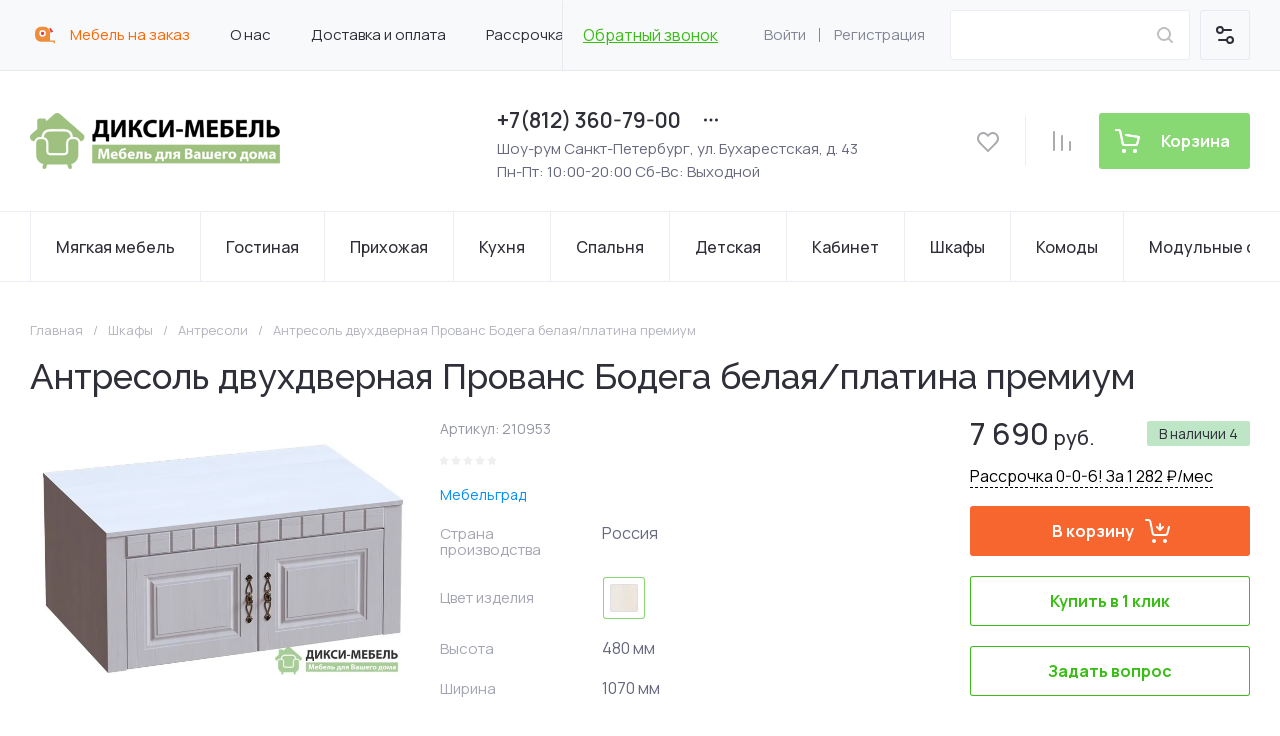

--- FILE ---
content_type: text/css
request_url: https://diksi-mebel.ru/t/v464/images/site.tinkoff.scss.css
body_size: 38
content:
body[style="overflow: hidden;"] {
  overflow: visible !important; }

.order-tin-btn-wrap {
  text-align: right;
  margin: 0 0 15px; }


--- FILE ---
content_type: text/css
request_url: https://diksi-mebel.ru/g/templates/shop2/2.130.2/130-35/css/site_theme/theme_product.scss.min.css
body_size: 86529
content:
@charset "UTF-8";html.mobile.popover-opened,html.mobile.popover-opened > body{-webkit-overflow-scrolling:touch!important;overflow:auto!important;height:100%!important}.popover-container{position:fixed;top:0;left:0;z-index:10000;width:100%;direction:ltr}.popover-dim{display:none;position:fixed;top:0;right:0;bottom:0;left:0;background:#000;z-index:0;opacity:0}.popover-wrap{display:none;position:relative;box-sizing:border-box;max-width:100%;flex:0 0 auto;margin:auto}.popover-close{z-index:2;position:absolute;top:-15px;right:-15px;width:30px;height:30px;cursor:pointer;background-image:url([data-uri]);background-repeat:no-repeat;background-position:0 0}.popover-body{max-width:100%;box-sizing:border-box;-webkit-border-radius:5px;-moz-border-radius:5px;border-radius:5px;-webkit-box-shadow:0 1px 4px rgba(0,0,0,0.7);-moz-box-shadow:0 1px 4px rgba(0,0,0,0.7);box-shadow:0 1px 4px rgba(0,0,0,0.7);position:relative;display:inline-block;width:350px;padding:20px 40px 35px;vertical-align:middle;border:1px solid #b7b7b7;background:#fff}.popover-body:after,.popover-body:before{content:"";display:table}.popover-body:after{clear:both}.popover-loader{display:none;background:url([data-uri]) no-repeat center rgba(255,255,255,0.8);position:absolute;top:0;right:0;bottom:0;left:0;margin:5px;z-index:1;cursor:pointer}.popover-scrolling{position:fixed;top:0;right:0;bottom:0;left:0;height:100%;width:100%;overflow:auto;z-index:1;display:-webkit-box;display:-moz-box;display:-ms-flexbox;display:-webkit-flex;display:flex;align-items:flex-start;-ms-flex-align:start;padding:20px;box-sizing:border-box}.popover-scrolling.disable{overflow:hidden;z-index:-1}.popover-body .s3_tpl_anketa h3{font-size:18px;margin:0 0 22px -20px;font-weight:400}.popover-body .s3_form_field_type_password,.popover-body .s3_form_field_type_select,.popover-body .s3_form_field_type_text,.popover-body .s3_form_field_type_textarea,.popover-body .s3_form_item_type_captcha input[type=text]{padding:.60769em .76923em}.popover-body .s3_button_large,.popover-body .s3_button_small,.popover-body .s3_button_small:active,.popover-body .s3_button_small:hover{background-color:#f0db76;background-image:-moz-linear-gradient(top,#f4e48d 0,#ecd35f 100%);background-image:-webkit-gradient(linear,0 0,0 100%,from(#f4e48d),to(#ecd35f));background-image:-webkit-linear-gradient(top,#f4e48d,#ecd35f);background-image:-o-linear-gradient(top,#f4e48d,#ecd35f);background-image:linear-gradient(to bottom,#f4e48d 0,#ecd35f 100%);background-repeat:repeat-x;-webkit-border-radius:2px;-moz-border-radius:2px;border-radius:2px;-webkit-box-shadow:0 1px 2px rgba(0,0,0,0.2);-moz-box-shadow:0 1px 2px rgba(0,0,0,0.2);box-shadow:0 1px 2px rgba(0,0,0,0.2);font-size:15px;font-weight:700;line-height:34px;padding:0 16px;cursor:pointer;border:none}.ui-helper-hidden{display:none}.ui-helper-hidden-accessible{border:0;clip:rect(0 0 0 0);height:1px;margin:-1px;overflow:hidden;padding:0;position:absolute;width:1px}.ui-helper-reset{margin:0;padding:0;border:0;outline:0;line-height:1.3;text-decoration:none;font-size:100%;list-style:none}.ui-helper-clearfix:after,.ui-helper-clearfix:before{content:"";display:table;border-collapse:collapse}.ui-helper-clearfix:after{clear:both}.ui-helper-zfix{width:100%;height:100%;top:0;left:0;position:absolute;opacity:0;filter:alpha(Opacity=0)}.ui-front{z-index:100}.ui-state-disabled{cursor:default!important;pointer-events:none}.ui-icon{display:inline-block;vertical-align:middle;margin-top:-.25em;position:relative;text-indent:-99999px;overflow:hidden;background-repeat:no-repeat}.ui-widget-icon-block{left:50%;margin-left:-8px;display:block}.ui-widget-overlay{position:fixed;top:0;left:0;width:100%;height:100%}.ui-datepicker{width:17em;padding:.2em .2em 0;display:none}.ui-datepicker .ui-datepicker-header{position:relative;padding:.2em 0}.ui-datepicker .ui-datepicker-next,.ui-datepicker .ui-datepicker-prev{position:absolute;top:2px;width:1.8em;height:1.8em}.ui-datepicker .ui-datepicker-next-hover,.ui-datepicker .ui-datepicker-prev-hover{top:1px}.ui-datepicker .ui-datepicker-prev{left:2px}.ui-datepicker .ui-datepicker-next{right:2px}.ui-datepicker .ui-datepicker-prev-hover{left:1px}.ui-datepicker .ui-datepicker-next-hover{right:1px}.ui-datepicker .ui-datepicker-next span,.ui-datepicker .ui-datepicker-prev span{display:block;position:absolute;left:50%;margin-left:-8px;top:50%;margin-top:-8px}.ui-datepicker .ui-datepicker-title{margin:0 2.3em;line-height:1.8em;text-align:center}.ui-datepicker .ui-datepicker-title select{font-size:1em;margin:1px 0}.ui-datepicker select.ui-datepicker-month,.ui-datepicker select.ui-datepicker-year{width:45%}.ui-datepicker table{width:100%;font-size:.9em;border-collapse:collapse;margin:0 0 .4em}.ui-datepicker th{padding:.7em .3em;text-align:center;font-weight:700;border:0}.ui-datepicker td{border:0;padding:1px}.ui-datepicker td a,.ui-datepicker td span{display:block;padding:.2em;text-align:right;text-decoration:none}.ui-datepicker .ui-datepicker-buttonpane{background-image:none;margin:.7em 0 0;padding:0 .2em;border-left:0;border-right:0;border-bottom:0}.ui-datepicker .ui-datepicker-buttonpane button{float:right;margin:.5em .2em .4em;cursor:pointer;padding:.2em .6em .3em;width:auto;overflow:visible}.ui-datepicker .ui-datepicker-buttonpane button.ui-datepicker-current{float:left}.ui-datepicker.ui-datepicker-multi{width:auto}.ui-datepicker-multi .ui-datepicker-group{float:left}.ui-datepicker-multi .ui-datepicker-group table{width:95%;margin:0 auto .4em}.ui-datepicker-multi-2 .ui-datepicker-group{width:50%}.ui-datepicker-multi-3 .ui-datepicker-group{width:33.3%}.ui-datepicker-multi-4 .ui-datepicker-group{width:25%}.ui-datepicker-multi .ui-datepicker-group-last .ui-datepicker-header,.ui-datepicker-multi .ui-datepicker-group-middle .ui-datepicker-header{border-left-width:0}.ui-datepicker-multi .ui-datepicker-buttonpane{clear:left}.ui-datepicker-row-break{clear:both;width:100%;font-size:0}.ui-datepicker-rtl{direction:rtl}.ui-datepicker-rtl .ui-datepicker-prev{right:2px;left:auto}.ui-datepicker-rtl .ui-datepicker-next{left:2px;right:auto}.ui-datepicker-rtl .ui-datepicker-prev:hover{right:1px;left:auto}.ui-datepicker-rtl .ui-datepicker-next:hover{left:1px;right:auto}.ui-datepicker-rtl .ui-datepicker-buttonpane{clear:right}.ui-datepicker-rtl .ui-datepicker-buttonpane button{float:left}.ui-datepicker-rtl .ui-datepicker-buttonpane button.ui-datepicker-current,.ui-datepicker-rtl .ui-datepicker-group{float:right}.ui-datepicker-rtl .ui-datepicker-group-last .ui-datepicker-header,.ui-datepicker-rtl .ui-datepicker-group-middle .ui-datepicker-header{border-right-width:0;border-left-width:1px}.ui-datepicker .ui-icon{display:block;text-indent:-99999px;overflow:hidden;background-repeat:no-repeat;left:.5em;top:.3em}.ui-widget{font-family:Arial,Helvetica,sans-serif;font-size:1em}.ui-widget .ui-widget{font-size:1em}.ui-widget button,.ui-widget input,.ui-widget select,.ui-widget textarea{font-family:Arial,Helvetica,sans-serif;font-size:1em}.ui-widget.ui-widget-content{border:1px solid #c5c5c5}.ui-widget-content{border:1px solid #ddd;background:#fff;color:#333}.ui-widget-content a{color:#333}.ui-widget-header{border:1px solid #ddd;background:#e9e9e9;color:#333;font-weight:700}.ui-widget-header a{color:#333}.ui-button,.ui-state-default,.ui-widget-content .ui-state-default,.ui-widget-header .ui-state-default,html .ui-button.ui-state-disabled:active,html .ui-button.ui-state-disabled:hover{border:1px solid #c5c5c5;background:#f6f6f6;font-weight:400;color:#454545}.ui-button,.ui-state-default a,.ui-state-default a:link,.ui-state-default a:visited,a.ui-button,a:link.ui-button,a:visited.ui-button{color:#454545;text-decoration:none}.ui-button:focus,.ui-button:hover,.ui-state-focus,.ui-state-hover,.ui-widget-content .ui-state-focus,.ui-widget-content .ui-state-hover,.ui-widget-header .ui-state-focus,.ui-widget-header .ui-state-hover{border:1px solid #ccc;background:#ededed;font-weight:400;color:#2b2b2b}.ui-state-focus a,.ui-state-focus a:hover,.ui-state-focus a:link,.ui-state-focus a:visited,.ui-state-hover a,.ui-state-hover a:hover,.ui-state-hover a:link,.ui-state-hover a:visited,a.ui-button:focus,a.ui-button:hover{color:#2b2b2b;text-decoration:none}.ui-visual-focus{box-shadow:0 0 3px 1px #5e9ed6}.ui-button.ui-state-active:hover,.ui-button:active,.ui-state-active,.ui-widget-content .ui-state-active,.ui-widget-header .ui-state-active,a.ui-button:active{border:1px solid #003eff;background:#007fff;font-weight:400;color:#fff}.ui-icon-background,.ui-state-active .ui-icon-background{border:#003eff;background-color:#fff}.ui-state-active a,.ui-state-active a:link,.ui-state-active a:visited{color:#fff;text-decoration:none}.ui-state-highlight,.ui-widget-content .ui-state-highlight,.ui-widget-header .ui-state-highlight{border:1px solid #dad55e;background:#fffa90;color:#777620}.ui-state-checked{border:1px solid #dad55e;background:#fffa90}.ui-state-highlight a,.ui-widget-content .ui-state-highlight a,.ui-widget-header .ui-state-highlight a{color:#777620}.ui-state-error,.ui-widget-content .ui-state-error,.ui-widget-header .ui-state-error{border:1px solid #f1a899;background:#fddfdf;color:#5f3f3f}.ui-state-error a,.ui-widget-content .ui-state-error a,.ui-widget-header .ui-state-error a{color:#5f3f3f}.ui-state-error-text,.ui-widget-content .ui-state-error-text,.ui-widget-header .ui-state-error-text{color:#5f3f3f}.ui-priority-primary,.ui-widget-content .ui-priority-primary,.ui-widget-header .ui-priority-primary{font-weight:700}.ui-priority-secondary,.ui-widget-content .ui-priority-secondary,.ui-widget-header .ui-priority-secondary{opacity:.7;filter:alpha(Opacity=70);font-weight:400}.ui-state-disabled,.ui-widget-content .ui-state-disabled,.ui-widget-header .ui-state-disabled{opacity:.35;filter:alpha(Opacity=35);background-image:none}.ui-state-disabled .ui-icon{filter:alpha(Opacity=35)}.ui-icon{width:16px;height:16px}.ui-icon,.ui-widget-content .ui-icon{background-image:url(/g/libs/jqueryui/datepicker-and-slider/css/ui-icons_444444_256x240.png)}.ui-widget-header .ui-icon{background-image:url(/g/libs/jqueryui/datepicker-and-slider/css/ui-icons_444444_256x240.png)}.ui-button:focus .ui-icon,.ui-button:hover .ui-icon,.ui-state-focus .ui-icon,.ui-state-hover .ui-icon{background-image:url(/g/libs/jqueryui/datepicker-and-slider/css/ui-icons_555555_256x240.png)}.ui-button:active .ui-icon,.ui-state-active .ui-icon{background-image:url(/g/libs/jqueryui/datepicker-and-slider/css/ui-icons_ffffff_256x240.png)}.ui-button .ui-state-highlight.ui-icon,.ui-state-highlight .ui-icon{background-image:url(/g/libs/jqueryui/datepicker-and-slider/css/ui-icons_777620_256x240.png)}.ui-state-error .ui-icon,.ui-state-error-text .ui-icon{background-image:url(/g/libs/jqueryui/datepicker-and-slider/css/ui-icons_cc0000_256x240.png)}.ui-button .ui-icon{background-image:url(/g/libs/jqueryui/datepicker-and-slider/css/ui-icons_777777_256x240.png)}.ui-icon-blank{background-position:16px 16px}.ui-icon-caret-1-n{background-position:0 0}.ui-icon-caret-1-ne{background-position:-16px 0}.ui-icon-caret-1-e{background-position:-32px 0}.ui-icon-caret-1-se{background-position:-48px 0}.ui-icon-caret-1-s{background-position:-65px 0}.ui-icon-caret-1-sw{background-position:-80px 0}.ui-icon-caret-1-w{background-position:-96px 0}.ui-icon-caret-1-nw{background-position:-112px 0}.ui-icon-caret-2-n-s{background-position:-128px 0}.ui-icon-caret-2-e-w{background-position:-144px 0}.ui-icon-triangle-1-n{background-position:0 -16px}.ui-icon-triangle-1-ne{background-position:-16px -16px}.ui-icon-triangle-1-e{background-position:-32px -16px}.ui-icon-triangle-1-se{background-position:-48px -16px}.ui-icon-triangle-1-s{background-position:-65px -16px}.ui-icon-triangle-1-sw{background-position:-80px -16px}.ui-icon-triangle-1-w{background-position:-96px -16px}.ui-icon-triangle-1-nw{background-position:-112px -16px}.ui-icon-triangle-2-n-s{background-position:-128px -16px}.ui-icon-triangle-2-e-w{background-position:-144px -16px}.ui-icon-arrow-1-n{background-position:0 -32px}.ui-icon-arrow-1-ne{background-position:-16px -32px}.ui-icon-arrow-1-e{background-position:-32px -32px}.ui-icon-arrow-1-se{background-position:-48px -32px}.ui-icon-arrow-1-s{background-position:-65px -32px}.ui-icon-arrow-1-sw{background-position:-80px -32px}.ui-icon-arrow-1-w{background-position:-96px -32px}.ui-icon-arrow-1-nw{background-position:-112px -32px}.ui-icon-arrow-2-n-s{background-position:-128px -32px}.ui-icon-arrow-2-ne-sw{background-position:-144px -32px}.ui-icon-arrow-2-e-w{background-position:-160px -32px}.ui-icon-arrow-2-se-nw{background-position:-176px -32px}.ui-icon-arrowstop-1-n{background-position:-192px -32px}.ui-icon-arrowstop-1-e{background-position:-208px -32px}.ui-icon-arrowstop-1-s{background-position:-224px -32px}.ui-icon-arrowstop-1-w{background-position:-240px -32px}.ui-icon-arrowthick-1-n{background-position:1px -48px}.ui-icon-arrowthick-1-ne{background-position:-16px -48px}.ui-icon-arrowthick-1-e{background-position:-32px -48px}.ui-icon-arrowthick-1-se{background-position:-48px -48px}.ui-icon-arrowthick-1-s{background-position:-64px -48px}.ui-icon-arrowthick-1-sw{background-position:-80px -48px}.ui-icon-arrowthick-1-w{background-position:-96px -48px}.ui-icon-arrowthick-1-nw{background-position:-112px -48px}.ui-icon-arrowthick-2-n-s{background-position:-128px -48px}.ui-icon-arrowthick-2-ne-sw{background-position:-144px -48px}.ui-icon-arrowthick-2-e-w{background-position:-160px -48px}.ui-icon-arrowthick-2-se-nw{background-position:-176px -48px}.ui-icon-arrowthickstop-1-n{background-position:-192px -48px}.ui-icon-arrowthickstop-1-e{background-position:-208px -48px}.ui-icon-arrowthickstop-1-s{background-position:-224px -48px}.ui-icon-arrowthickstop-1-w{background-position:-240px -48px}.ui-icon-arrowreturnthick-1-w{background-position:0 -64px}.ui-icon-arrowreturnthick-1-n{background-position:-16px -64px}.ui-icon-arrowreturnthick-1-e{background-position:-32px -64px}.ui-icon-arrowreturnthick-1-s{background-position:-48px -64px}.ui-icon-arrowreturn-1-w{background-position:-64px -64px}.ui-icon-arrowreturn-1-n{background-position:-80px -64px}.ui-icon-arrowreturn-1-e{background-position:-96px -64px}.ui-icon-arrowreturn-1-s{background-position:-112px -64px}.ui-icon-arrowrefresh-1-w{background-position:-128px -64px}.ui-icon-arrowrefresh-1-n{background-position:-144px -64px}.ui-icon-arrowrefresh-1-e{background-position:-160px -64px}.ui-icon-arrowrefresh-1-s{background-position:-176px -64px}.ui-icon-arrow-4{background-position:0 -80px}.ui-icon-arrow-4-diag{background-position:-16px -80px}.ui-icon-extlink{background-position:-32px -80px}.ui-icon-newwin{background-position:-48px -80px}.ui-icon-refresh{background-position:-64px -80px}.ui-icon-shuffle{background-position:-80px -80px}.ui-icon-transfer-e-w{background-position:-96px -80px}.ui-icon-transferthick-e-w{background-position:-112px -80px}.ui-icon-folder-collapsed{background-position:0 -96px}.ui-icon-folder-open{background-position:-16px -96px}.ui-icon-document{background-position:-32px -96px}.ui-icon-document-b{background-position:-48px -96px}.ui-icon-note{background-position:-64px -96px}.ui-icon-mail-closed{background-position:-80px -96px}.ui-icon-mail-open{background-position:-96px -96px}.ui-icon-suitcase{background-position:-112px -96px}.ui-icon-comment{background-position:-128px -96px}.ui-icon-person{background-position:-144px -96px}.ui-icon-print{background-position:-160px -96px}.ui-icon-trash{background-position:-176px -96px}.ui-icon-locked{background-position:-192px -96px}.ui-icon-unlocked{background-position:-208px -96px}.ui-icon-bookmark{background-position:-224px -96px}.ui-icon-tag{background-position:-240px -96px}.ui-icon-home{background-position:0 -112px}.ui-icon-flag{background-position:-16px -112px}.ui-icon-calendar{background-position:-32px -112px}.ui-icon-cart{background-position:-48px -112px}.ui-icon-pencil{background-position:-64px -112px}.ui-icon-clock{background-position:-80px -112px}.ui-icon-disk{background-position:-96px -112px}.ui-icon-calculator{background-position:-112px -112px}.ui-icon-zoomin{background-position:-128px -112px}.ui-icon-zoomout{background-position:-144px -112px}.ui-icon-search{background-position:-160px -112px}.ui-icon-wrench{background-position:-176px -112px}.ui-icon-gear{background-position:-192px -112px}.ui-icon-heart{background-position:-208px -112px}.ui-icon-star{background-position:-224px -112px}.ui-icon-link{background-position:-240px -112px}.ui-icon-cancel{background-position:0 -128px}.ui-icon-plus{background-position:-16px -128px}.ui-icon-plusthick{background-position:-32px -128px}.ui-icon-minus{background-position:-48px -128px}.ui-icon-minusthick{background-position:-64px -128px}.ui-icon-close{background-position:-80px -128px}.ui-icon-closethick{background-position:-96px -128px}.ui-icon-key{background-position:-112px -128px}.ui-icon-lightbulb{background-position:-128px -128px}.ui-icon-scissors{background-position:-144px -128px}.ui-icon-clipboard{background-position:-160px -128px}.ui-icon-copy{background-position:-176px -128px}.ui-icon-contact{background-position:-192px -128px}.ui-icon-image{background-position:-208px -128px}.ui-icon-video{background-position:-224px -128px}.ui-icon-script{background-position:-240px -128px}.ui-icon-alert{background-position:0 -144px}.ui-icon-info{background-position:-16px -144px}.ui-icon-notice{background-position:-32px -144px}.ui-icon-help{background-position:-48px -144px}.ui-icon-check{background-position:-64px -144px}.ui-icon-bullet{background-position:-80px -144px}.ui-icon-radio-on{background-position:-96px -144px}.ui-icon-radio-off{background-position:-112px -144px}.ui-icon-pin-w{background-position:-128px -144px}.ui-icon-pin-s{background-position:-144px -144px}.ui-icon-play{background-position:0 -160px}.ui-icon-pause{background-position:-16px -160px}.ui-icon-seek-next{background-position:-32px -160px}.ui-icon-seek-prev{background-position:-48px -160px}.ui-icon-seek-end{background-position:-64px -160px}.ui-icon-seek-start{background-position:-80px -160px}.ui-icon-seek-first{background-position:-80px -160px}.ui-icon-stop{background-position:-96px -160px}.ui-icon-eject{background-position:-112px -160px}.ui-icon-volume-off{background-position:-128px -160px}.ui-icon-volume-on{background-position:-144px -160px}.ui-icon-power{background-position:0 -176px}.ui-icon-signal-diag{background-position:-16px -176px}.ui-icon-signal{background-position:-32px -176px}.ui-icon-battery-0{background-position:-48px -176px}.ui-icon-battery-1{background-position:-64px -176px}.ui-icon-battery-2{background-position:-80px -176px}.ui-icon-battery-3{background-position:-96px -176px}.ui-icon-circle-plus{background-position:0 -192px}.ui-icon-circle-minus{background-position:-16px -192px}.ui-icon-circle-close{background-position:-32px -192px}.ui-icon-circle-triangle-e{background-position:-48px -192px}.ui-icon-circle-triangle-s{background-position:-64px -192px}.ui-icon-circle-triangle-w{background-position:-80px -192px}.ui-icon-circle-triangle-n{background-position:-96px -192px}.ui-icon-circle-arrow-e{background-position:-112px -192px}.ui-icon-circle-arrow-s{background-position:-128px -192px}.ui-icon-circle-arrow-w{background-position:-144px -192px}.ui-icon-circle-arrow-n{background-position:-160px -192px}.ui-icon-circle-zoomin{background-position:-176px -192px}.ui-icon-circle-zoomout{background-position:-192px -192px}.ui-icon-circle-check{background-position:-208px -192px}.ui-icon-circlesmall-plus{background-position:0 -208px}.ui-icon-circlesmall-minus{background-position:-16px -208px}.ui-icon-circlesmall-close{background-position:-32px -208px}.ui-icon-squaresmall-plus{background-position:-48px -208px}.ui-icon-squaresmall-minus{background-position:-64px -208px}.ui-icon-squaresmall-close{background-position:-80px -208px}.ui-icon-grip-dotted-vertical{background-position:0 -224px}.ui-icon-grip-dotted-horizontal{background-position:-16px -224px}.ui-icon-grip-solid-vertical{background-position:-32px -224px}.ui-icon-grip-solid-horizontal{background-position:-48px -224px}.ui-icon-gripsmall-diagonal-se{background-position:-64px -224px}.ui-icon-grip-diagonal-se{background-position:-80px -224px}.ui-corner-all,.ui-corner-left,.ui-corner-tl,.ui-corner-top{border-top-left-radius:3px}.ui-corner-all,.ui-corner-right,.ui-corner-top,.ui-corner-tr{border-top-right-radius:3px}.ui-corner-all,.ui-corner-bl,.ui-corner-bottom,.ui-corner-left{border-bottom-left-radius:3px}.ui-corner-all,.ui-corner-bottom,.ui-corner-br,.ui-corner-right{border-bottom-right-radius:3px}.ui-widget-overlay{background:#aaa;opacity:.3;filter:alpha(Opacity=30)}.ui-widget-shadow{-webkit-box-shadow:0 0 5px #666;box-shadow:0 0 5px #666}#ui-datepicker-div.ui-datepicker{padding:10px;width:auto;border:1px solid rgba(17,85,204,0.6);box-shadow:0 0 3px 0 rgba(17,85,204,0.15)}#ui-datepicker-div.ui-datepicker .ui-datepicker-header{background:0 0!important;border:none;height:26px;margin-bottom:10px}#ui-datepicker-div.ui-datepicker .ui-datepicker-header .ui-datepicker-next,#ui-datepicker-div.ui-datepicker .ui-datepicker-header .ui-datepicker-prev{border:1px solid #c5c5c5;background:#fff;height:24px;width:24px;top:4px}#ui-datepicker-div.ui-datepicker .ui-datepicker-header .ui-datepicker-next span.ui-icon,#ui-datepicker-div.ui-datepicker .ui-datepicker-header .ui-datepicker-prev span.ui-icon{display:none}#ui-datepicker-div.ui-datepicker .ui-datepicker-header .ui-datepicker-prev:after,#ui-datepicker-div.ui-datepicker .ui-datepicker-header .ui-datepicker-prev:before{left:50%;top:50%;border:solid transparent;content:" ";height:0;width:0;position:absolute;pointer-events:none}#ui-datepicker-div.ui-datepicker .ui-datepicker-header .ui-datepicker-prev:before{width:0;height:0;border-style:solid;border-width:6px 6px 6px 0;border-color:transparent #c5c5c5 transparent transparent;margin-top:-6px;margin-left:-3px}#ui-datepicker-div.ui-datepicker .ui-datepicker-header .ui-datepicker-prev:after{width:0;height:0;border-style:solid;border-width:8px 8px 8px 0;border-color:transparent #fff transparent transparent;margin-top:-8px;margin-left:-2px}#ui-datepicker-div.ui-datepicker .ui-datepicker-header .ui-datepicker-prev:hover{left:2px;background-image:none;top:4px;border-color:rgba(17,85,204,0.6)}#ui-datepicker-div.ui-datepicker .ui-datepicker-header .ui-datepicker-prev:hover:before{border-color:transparent #15c transparent transparent}#ui-datepicker-div.ui-datepicker .ui-datepicker-header .ui-datepicker-next:after,#ui-datepicker-div.ui-datepicker .ui-datepicker-header .ui-datepicker-next:before{left:50%;top:50%;border:solid transparent;content:" ";height:0;width:0;position:absolute;pointer-events:none}#ui-datepicker-div.ui-datepicker .ui-datepicker-header .ui-datepicker-next:before{width:0;height:0;border-style:solid;border-width:6px 0 6px 6px;border-color:transparent transparent transparent #c5c5c5;margin-top:-6px;margin-left:-2px}#ui-datepicker-div.ui-datepicker .ui-datepicker-header .ui-datepicker-next:after{width:0;height:0;border-style:solid;border-width:8px 0 8px 8px;border-color:transparent transparent transparent #fff;margin-top:-8px;margin-left:-5px}#ui-datepicker-div.ui-datepicker .ui-datepicker-header .ui-datepicker-next:hover{right:2px}#ui-datepicker-div.ui-datepicker .ui-datepicker-header .ui-datepicker-next:hover:hover{background-image:none;top:4px;border-color:rgba(17,85,204,0.6)}#ui-datepicker-div.ui-datepicker .ui-datepicker-header .ui-datepicker-next:hover:hover:before{border-color:transparent transparent transparent #15c}#ui-datepicker-div.ui-datepicker .ui-datepicker-header .ui-datepicker-title{font:bold 13px Arial,sans-serif;line-height:26px}#ui-datepicker-div.ui-datepicker .ui-datepicker-header .ui-datepicker-title select.ui-datepicker-month,#ui-datepicker-div.ui-datepicker .ui-datepicker-header .ui-datepicker-title select.ui-datepicker-year{width:auto;height:26px;border:1px solid #c5c5c5;border-radius:4px;background:#fff}#ui-datepicker-div.ui-datepicker .ui-datepicker-header .ui-datepicker-title .ui-datepicker-month + .ui-datepicker-year{margin-left:4px}#ui-datepicker-div.ui-datepicker table.ui-datepicker-calendar{border-collapse:collapse;border-spacing:0;margin:0}#ui-datepicker-div.ui-datepicker table.ui-datepicker-calendar tbody tr:first-child td{padding-top:10px!important}#ui-datepicker-div.ui-datepicker table.ui-datepicker-calendar tr th{font:bold 11px Arial,sans-serif;line-height:24px;background:#f5f5f5;color:#333;padding:0 8px;border-top:1px solid #e7e7e7;border-bottom:1px solid #e7e7e7}#ui-datepicker-div.ui-datepicker table.ui-datepicker-calendar tr th:first-child{padding-left:10px}#ui-datepicker-div.ui-datepicker table.ui-datepicker-calendar tr td{padding:0;border-collapse:collapse;border-spacing:0;text-align:center}#ui-datepicker-div.ui-datepicker table.ui-datepicker-calendar tr td a.ui-state-default{border-radius:2px;background:0 0;text-align:center;font:13px Arial,sans-serif;line-height:24px;width:30px;height:24px;padding:0;display:inline-block;border-color:transparent}#ui-datepicker-div.ui-datepicker table.ui-datepicker-calendar tr td a.ui-state-default.ui-state-active,#ui-datepicker-div.ui-datepicker table.ui-datepicker-calendar tr td a.ui-state-default:hover{border-color:#d3d3d3}#ui-datepicker-div.ui-datepicker table.ui-datepicker-calendar tr td a.ui-state-default.ui-state-active{border-color:#15c;font-weight:700;color:#15c}#ui-datepicker-div.ui-datepicker table.ui-datepicker-calendar tr td a.ui-state-default.ui-state-highlight{border-color:#d3d3d3;color:#15c}#ui-datepicker-div.ui-datepicker table.ui-datepicker-calendar tr td.ui-datepicker-unselectable.ui-state-disabled{font:13px Arial,sans-serif;line-height:24px;width:30px;height:24px;padding:0}#ui-datepicker-div.ui-datepicker table.ui-datepicker-calendar tr td.ui-datepicker-unselectable.ui-state-disabled span.ui-state-default{border-radius:2px;border-color:transparent;background:0 0;font:13px Arial,sans-serif;line-height:24px;width:30px;height:24px;padding:0;display:inline-block;text-align:center}.calendar-label.disabled{pointer-events:none;opacity:.5}@font-face{font-family:lg;src:url(/g/libs/lightgallery/v1.2.0/fonts/lg.ttf?22t19m) format("truetype"),url(/g/libs/lightgallery/v1.2.0/fonts/lg.woff?22t19m) format("woff"),url(/g/libs/lightgallery/v1.2.0/fonts/lg.svg?22t19m#lg) format("svg");font-weight:400;font-style:normal;font-display:block}.lg-icon{font-family:lg!important;speak:never;font-style:normal;font-weight:400;font-variant:normal;text-transform:none;line-height:1;-webkit-font-smoothing:antialiased;-moz-osx-font-smoothing:grayscale}.lg-actions .lg-next,.lg-actions .lg-prev{background-color:rgba(0,0,0,0.45);border-radius:2px;color:#999;cursor:pointer;display:block;font-size:22px;margin-top:-10px;padding:8px 10px 9px;position:absolute;top:50%;z-index:10080;border:none;outline:0}.lg-actions .lg-next.disabled,.lg-actions .lg-prev.disabled{pointer-events:none;opacity:.5}.lg-actions .lg-next:hover,.lg-actions .lg-prev:hover{color:#FFF}.lg-actions .lg-next{right:20px}.lg-actions .lg-next:before{content:""}.lg-actions .lg-prev{left:20px}.lg-actions .lg-prev:after{content:""}@-webkit-keyframes lg-right-end{0%,100%{left:0}50%{left:-30px}}@-moz-keyframes lg-right-end{0%,100%{left:0}50%{left:-30px}}@-ms-keyframes lg-right-end{0%,100%{left:0}50%{left:-30px}}@keyframes lg-right-end{0%,100%{left:0}50%{left:-30px}}@-webkit-keyframes lg-left-end{0%,100%{left:0}50%{left:30px}}@-moz-keyframes lg-left-end{0%,100%{left:0}50%{left:30px}}@-ms-keyframes lg-left-end{0%,100%{left:0}50%{left:30px}}@keyframes lg-left-end{0%,100%{left:0}50%{left:30px}}.lg-outer.lg-right-end .lg-object{-webkit-animation:lg-right-end .3s;-o-animation:lg-right-end .3s;animation:lg-right-end .3s;position:relative}.lg-outer.lg-left-end .lg-object{-webkit-animation:lg-left-end .3s;-o-animation:lg-left-end .3s;animation:lg-left-end .3s;position:relative}.lg-toolbar{z-index:10082;left:0;position:absolute;top:0;width:100%;background-color:rgba(0,0,0,0.45)}.lg-toolbar .lg-icon{color:#999;cursor:pointer;float:right;font-size:24px;height:47px;line-height:27px;padding:10px 0;text-align:center;width:50px;text-decoration:none!important;outline:0;background:0 0;border:none;box-shadow:none;-webkit-transition:color .2s linear;-o-transition:color .2s linear;transition:color .2s linear}.lg-toolbar .lg-icon:hover{color:#FFF}.lg-toolbar .lg-close:after{content:""}.lg-toolbar .lg-download:after{content:""}.lg-sub-html{background-color:rgba(0,0,0,0.45);bottom:0;color:#EEE;font-size:16px;left:0;padding:10px 40px;position:fixed;right:0;text-align:center;z-index:10080}.lg-sub-html h4{margin:0;font-size:13px;font-weight:700}.lg-sub-html p{font-size:12px;margin:5px 0 0}#lg-counter{color:#999;display:inline-block;font-size:16px;padding-left:20px;padding-top:12px;vertical-align:middle}.lg-next,.lg-prev,.lg-toolbar{opacity:1;-webkit-transition:-webkit-transform .35s cubic-bezier(0,0,0.25,1) 0s,opacity .35s cubic-bezier(0,0,0.25,1) 0s,color .2s linear;-moz-transition:-moz-transform .35s cubic-bezier(0,0,0.25,1) 0s,opacity .35s cubic-bezier(0,0,0.25,1) 0s,color .2s linear;-o-transition:-o-transform .35s cubic-bezier(0,0,0.25,1) 0s,opacity .35s cubic-bezier(0,0,0.25,1) 0s,color .2s linear;transition:transform .35s cubic-bezier(0,0,0.25,1) 0s,opacity .35s cubic-bezier(0,0,0.25,1) 0s,color .2s linear}.lg-hide-items .lg-prev{opacity:0;-webkit-transform:translate3d(-10px,0,0);transform:translate3d(-10px,0,0)}.lg-hide-items .lg-next{opacity:0;-webkit-transform:translate3d(10px,0,0);transform:translate3d(10px,0,0)}.lg-hide-items .lg-toolbar{opacity:0;-webkit-transform:translate3d(0,-10px,0);transform:translate3d(0,-10px,0)}body:not(.lg-from-hash) .lg-outer.lg-start-zoom .lg-object{-webkit-transform:scale3d(0.5,0.5,0.5);transform:scale3d(0.5,0.5,0.5);opacity:0;-webkit-transition:-webkit-transform 250ms cubic-bezier(0,0,0.25,1) 0s,opacity 250ms cubic-bezier(0,0,0.25,1)!important;-moz-transition:-moz-transform 250ms cubic-bezier(0,0,0.25,1) 0s,opacity 250ms cubic-bezier(0,0,0.25,1)!important;-o-transition:-o-transform 250ms cubic-bezier(0,0,0.25,1) 0s,opacity 250ms cubic-bezier(0,0,0.25,1)!important;transition:transform 250ms cubic-bezier(0,0,0.25,1) 0s,opacity 250ms cubic-bezier(0,0,0.25,1)!important;-webkit-transform-origin:50% 50%;-moz-transform-origin:50% 50%;-ms-transform-origin:50% 50%;transform-origin:50% 50%}body:not(.lg-from-hash) .lg-outer.lg-start-zoom .lg-item.lg-complete .lg-object{-webkit-transform:scale3d(1,1,1);transform:scale3d(1,1,1);opacity:1}.lg-outer .lg-thumb-outer{background-color:#0D0A0A;bottom:0;position:absolute;width:100%;z-index:10080;max-height:350px;-webkit-transform:translate3d(0,100%,0);transform:translate3d(0,100%,0);-webkit-transition:-webkit-transform .25s cubic-bezier(0,0,0.25,1) 0;-moz-transition:-moz-transform .25s cubic-bezier(0,0,0.25,1) 0;-o-transition:-o-transform .25s cubic-bezier(0,0,0.25,1) 0;transition:transform .25s cubic-bezier(0,0,0.25,1) 0}.lg-outer .lg-thumb-outer.lg-grab .lg-thumb-item{cursor:-webkit-grab;cursor:-moz-grab;cursor:-o-grab;cursor:-ms-grab;cursor:grab}.lg-outer .lg-thumb-outer.lg-grabbing .lg-thumb-item{cursor:move;cursor:-webkit-grabbing;cursor:-moz-grabbing;cursor:-o-grabbing;cursor:-ms-grabbing;cursor:grabbing}.lg-outer .lg-thumb-outer.lg-dragging .lg-thumb{-webkit-transition-duration:0!important;transition-duration:0!important}.lg-outer.lg-thumb-open .lg-thumb-outer{-webkit-transform:translate3d(0,0,0);transform:translate3d(0,0,0)}.lg-outer .lg-thumb{padding:10px 0;height:100%;margin-bottom:-5px}.lg-outer .lg-thumb-item{cursor:pointer;float:left;overflow:hidden;height:100%;border:2px solid #FFF;border-radius:4px;margin-bottom:5px}@media (min-width: 1025px){.lg-outer .lg-thumb-item{-webkit-transition:border-color .25s ease;-o-transition:border-color .25s ease;transition:border-color .25s ease}}.lg-outer .lg-thumb-item.active,.lg-outer .lg-thumb-item:hover{border-color:#a90707}.lg-outer .lg-thumb-item img{width:100%;height:100%;object-fit:cover}.lg-outer.lg-has-thumb .lg-item{padding-bottom:120px}.lg-outer.lg-can-toggle .lg-item{padding-bottom:0}.lg-outer.lg-pull-caption-up .lg-sub-html{-webkit-transition:bottom .25s ease;-o-transition:bottom .25s ease;transition:bottom .25s ease}.lg-outer.lg-pull-caption-up.lg-thumb-open .lg-sub-html{bottom:100px}.lg-outer .lg-toogle-thumb{background-color:#0D0A0A;border-radius:2px 2px 0 0;color:#999;cursor:pointer;font-size:24px;height:39px;line-height:27px;padding:5px 0;position:absolute;right:20px;text-align:center;top:-39px;width:50px;outline:0;border:none}.lg-outer .lg-toogle-thumb:after{content:""}.lg-outer .lg-toogle-thumb:hover{color:#FFF}.lg-outer .lg-video-cont{display:inline-block;vertical-align:middle;max-width:1140px;max-height:100%;width:100%;padding:0 5px}.lg-outer .lg-video{width:100%;height:0;padding-bottom:56.25%;overflow:hidden;position:relative}.lg-outer .lg-video .lg-object{display:inline-block;position:absolute;top:0;left:0;width:100%!important;height:100%!important}.lg-outer .lg-video .lg-video-play{width:84px;height:59px;position:absolute;left:50%;top:50%;margin-left:-42px;margin-top:-30px;z-index:10080;cursor:pointer}.lg-outer .lg-has-iframe .lg-video{-webkit-overflow-scrolling:touch;overflow:auto}.lg-outer .lg-has-vimeo .lg-video-play{background:url(../img/vimeo-play.png) no-repeat}.lg-outer .lg-has-vimeo:hover .lg-video-play{background:url(../img/vimeo-play.png) 0 -58px no-repeat}.lg-outer .lg-has-html5 .lg-video-play{background:url(../img/video-play.png) no-repeat;height:64px;margin-left:-32px;margin-top:-32px;width:64px;opacity:.8}.lg-outer .lg-has-html5:hover .lg-video-play{opacity:1}.lg-outer .lg-has-youtube .lg-video-play{background:url(../img/youtube-play.png) no-repeat}.lg-outer .lg-has-youtube:hover .lg-video-play{background:url(../img/youtube-play.png) 0 -60px no-repeat}.lg-outer .lg-video-object{width:100%!important;height:100%!important;position:absolute;top:0;left:0}.lg-outer .lg-has-video .lg-video-object{visibility:hidden}.lg-outer .lg-has-video.lg-video-playing .lg-object,.lg-outer .lg-has-video.lg-video-playing .lg-video-play{display:none}.lg-outer .lg-has-video.lg-video-playing .lg-video-object{visibility:visible}.lg-progress-bar{background-color:#333;height:5px;left:0;position:absolute;top:0;width:100%;z-index:10083;opacity:0;-webkit-transition:opacity 80ms ease 0;-moz-transition:opacity 80ms ease 0;-o-transition:opacity 80ms ease 0;transition:opacity 80ms ease 0}.lg-progress-bar .lg-progress{background-color:#a90707;height:5px;width:0}.lg-progress-bar.lg-start .lg-progress{width:100%}.lg-show-autoplay .lg-progress-bar{opacity:1}.lg-autoplay-button:after{content:""}.lg-show-autoplay .lg-autoplay-button:after{content:""}.lg-outer.lg-css3.lg-zoom-dragging .lg-item.lg-complete.lg-zoomable .lg-image,.lg-outer.lg-css3.lg-zoom-dragging .lg-item.lg-complete.lg-zoomable .lg-img-wrap{-webkit-transition-duration:0;transition-duration:0}.lg-outer.lg-use-transition-for-zoom .lg-item.lg-complete.lg-zoomable .lg-img-wrap{-webkit-transition:-webkit-transform .3s cubic-bezier(0,0,0.25,1) 0;-moz-transition:-moz-transform .3s cubic-bezier(0,0,0.25,1) 0;-o-transition:-o-transform .3s cubic-bezier(0,0,0.25,1) 0;transition:transform .3s cubic-bezier(0,0,0.25,1) 0}.lg-outer.lg-use-left-for-zoom .lg-item.lg-complete.lg-zoomable .lg-img-wrap{-webkit-transition:left .3s cubic-bezier(0,0,0.25,1) 0s,top .3s cubic-bezier(0,0,0.25,1) 0;-moz-transition:left .3s cubic-bezier(0,0,0.25,1) 0s,top .3s cubic-bezier(0,0,0.25,1) 0;-o-transition:left .3s cubic-bezier(0,0,0.25,1) 0s,top .3s cubic-bezier(0,0,0.25,1) 0;transition:left .3s cubic-bezier(0,0,0.25,1) 0s,top .3s cubic-bezier(0,0,0.25,1) 0}.lg-outer .lg-item.lg-complete.lg-zoomable .lg-img-wrap{-webkit-transform:translate3d(0,0,0);transform:translate3d(0,0,0);-webkit-backface-visibility:hidden;-moz-backface-visibility:hidden;backface-visibility:hidden}.lg-outer .lg-item.lg-complete.lg-zoomable .lg-image{-webkit-transform:scale3d(1,1,1);transform:scale3d(1,1,1);-webkit-transition:-webkit-transform .3s cubic-bezier(0,0,0.25,1) 0s,opacity .15s!important;-moz-transition:-moz-transform .3s cubic-bezier(0,0,0.25,1) 0s,opacity .15s!important;-o-transition:-o-transform .3s cubic-bezier(0,0,0.25,1) 0s,opacity .15s!important;transition:transform .3s cubic-bezier(0,0,0.25,1) 0s,opacity .15s!important;-webkit-transform-origin:0 0;-moz-transform-origin:0 0;-ms-transform-origin:0 0;transform-origin:0 0;-webkit-backface-visibility:hidden;-moz-backface-visibility:hidden;backface-visibility:hidden}#lg-zoom-in:after{content:""}#lg-actual-size{font-size:20px}#lg-actual-size:after{content:""}#lg-zoom-out{opacity:.5;pointer-events:none}#lg-zoom-out:after{content:""}.lg-zoomed #lg-zoom-out{opacity:1;pointer-events:auto}.lg-outer .lg-pager-outer{bottom:60px;left:0;position:absolute;right:0;text-align:center;z-index:10080;height:10px}.lg-outer .lg-pager-outer.lg-pager-hover .lg-pager-cont{overflow:visible}.lg-outer .lg-pager-cont{cursor:pointer;display:inline-block;overflow:hidden;position:relative;vertical-align:top;margin:0 5px}.lg-outer .lg-pager-cont:hover .lg-pager-thumb-cont{opacity:1;-webkit-transform:translate3d(0,0,0);transform:translate3d(0,0,0)}.lg-outer .lg-pager-cont.lg-pager-active .lg-pager{box-shadow:0 0 0 2px #fff inset}.lg-outer .lg-pager-thumb-cont{background-color:#fff;color:#FFF;bottom:100%;height:83px;left:0;margin-bottom:20px;margin-left:-60px;opacity:0;padding:5px;position:absolute;width:120px;border-radius:3px;-webkit-transition:opacity .15s ease 0s,-webkit-transform .15s ease 0;-moz-transition:opacity .15s ease 0s,-moz-transform .15s ease 0;-o-transition:opacity .15s ease 0s,-o-transform .15s ease 0;transition:opacity .15s ease 0s,transform .15s ease 0;-webkit-transform:translate3d(0,5px,0);transform:translate3d(0,5px,0)}.lg-outer .lg-pager-thumb-cont img{width:100%;height:100%}.lg-outer .lg-pager{background-color:rgba(255,255,255,0.5);border-radius:50%;box-shadow:0 0 0 8px rgba(255,255,255,0.7) inset;display:block;height:12px;-webkit-transition:box-shadow .3s ease 0;-o-transition:box-shadow .3s ease 0;transition:box-shadow .3s ease 0;width:12px}.lg-outer .lg-pager:focus,.lg-outer .lg-pager:hover{box-shadow:0 0 0 8px #fff inset}.lg-outer .lg-caret{border-left:10px solid transparent;border-right:10px solid transparent;border-top:10px dashed;bottom:-10px;display:inline-block;height:0;left:50%;margin-left:-5px;position:absolute;vertical-align:middle;width:0}.lg-fullscreen:after{content:""}.lg-fullscreen-on .lg-fullscreen:after{content:""}.lg-outer #lg-dropdown-overlay{background-color:rgba(0,0,0,0.25);bottom:0;cursor:default;left:0;position:fixed;right:0;top:0;z-index:10081;opacity:0;visibility:hidden;-webkit-transition:visibility 0 linear 0.18s,opacity .18s linear 0;-o-transition:visibility 0 linear 0.18s,opacity .18s linear 0;transition:visibility 0 linear 0.18s,opacity .18s linear 0}.lg-outer.lg-dropdown-active #lg-dropdown-overlay,.lg-outer.lg-dropdown-active .lg-dropdown{-webkit-transition-delay:0;transition-delay:0;-moz-transform:translate3d(0,0,0);-o-transform:translate3d(0,0,0);-ms-transform:translate3d(0,0,0);-webkit-transform:translate3d(0,0,0);transform:translate3d(0,0,0);opacity:1;visibility:visible}.lg-outer.lg-dropdown-active #lg-share{color:#FFF}.lg-outer .lg-dropdown{background-color:#fff;border-radius:2px;font-size:14px;list-style-type:none;margin:0;padding:10px 0;position:absolute;right:0;text-align:left;top:50px;opacity:0;visibility:hidden;-moz-transform:translate3d(0,5px,0);-o-transform:translate3d(0,5px,0);-ms-transform:translate3d(0,5px,0);-webkit-transform:translate3d(0,5px,0);transform:translate3d(0,5px,0);-webkit-transition:-webkit-transform .18s linear 0s,visibility 0 linear 0.5s,opacity .18s linear 0;-moz-transition:-moz-transform .18s linear 0s,visibility 0 linear 0.5s,opacity .18s linear 0;-o-transition:-o-transform .18s linear 0s,visibility 0 linear 0.5s,opacity .18s linear 0;transition:transform .18s linear 0s,visibility 0 linear 0.5s,opacity .18s linear 0}.lg-outer .lg-dropdown:after{content:"";display:block;height:0;width:0;position:absolute;border:8px solid transparent;border-bottom-color:#FFF;right:16px;top:-16px}.lg-outer .lg-dropdown > li:last-child{margin-bottom:0}.lg-outer .lg-dropdown > li:hover .lg-icon,.lg-outer .lg-dropdown > li:hover a{color:#333}.lg-outer .lg-dropdown a{color:#333;display:block;white-space:pre;padding:4px 12px;font-family:"Open Sans","Helvetica Neue",Helvetica,Arial,sans-serif;font-size:12px}.lg-outer .lg-dropdown a:hover{background-color:rgba(0,0,0,0.07)}.lg-outer .lg-dropdown .lg-dropdown-text{display:inline-block;line-height:1;margin-top:-3px;vertical-align:middle}.lg-outer .lg-dropdown .lg-icon{color:#333;display:inline-block;float:none;font-size:20px;height:auto;line-height:1;margin-right:8px;padding:0;vertical-align:middle;width:auto}.lg-outer,.lg-outer .lg,.lg-outer .lg-inner{height:100%;width:100%}.lg-outer #lg-share{position:relative}.lg-outer #lg-share:after{content:""}.lg-outer #lg-share-facebook .lg-icon{color:#3b5998}.lg-outer #lg-share-facebook .lg-icon:after{content:""}.lg-outer #lg-share-twitter .lg-icon{color:#00aced}.lg-outer #lg-share-twitter .lg-icon:after{content:""}.lg-outer #lg-share-googleplus .lg-icon{color:#dd4b39}.lg-outer #lg-share-googleplus .lg-icon:after{content:""}.lg-outer #lg-share-pinterest .lg-icon{color:#cb2027}.lg-outer #lg-share-pinterest .lg-icon:after{content:""}.lg-outer .lg-img-rotate{position:absolute;padding:0 5px;left:0;right:0;top:0;bottom:0;-webkit-transition:-webkit-transform .3s cubic-bezier(0.32,0,0.67,0) 0;-moz-transition:-moz-transform .3s cubic-bezier(0.32,0,0.67,0) 0;-o-transition:-o-transform .3s cubic-bezier(0.32,0,0.67,0) 0;transition:transform .3s cubic-bezier(0.32,0,0.67,0) 0}.lg-rotate-left:after{content:""}.lg-rotate-right:after{content:""}.lg-icon.lg-flip-hor,.lg-icon.lg-flip-ver{font-size:26px}.lg-flip-ver:after{content:""}.lg-flip-hor:after{content:""}.lg-group:after{content:"";display:table;clear:both}.lg-outer{position:fixed;top:0;left:0;z-index:10050;text-align:left;opacity:0;outline:0;-webkit-transition:opacity .15s ease 0;-o-transition:opacity .15s ease 0;transition:opacity .15s ease 0}.lg-outer *{-webkit-box-sizing:border-box;-moz-box-sizing:border-box;box-sizing:border-box}.lg-outer.lg-visible{opacity:1}.lg-outer.lg-css3 .lg-item.lg-current,.lg-outer.lg-css3 .lg-item.lg-next-slide,.lg-outer.lg-css3 .lg-item.lg-prev-slide{-webkit-transition-duration:inherit!important;transition-duration:inherit!important;-webkit-transition-timing-function:inherit!important;transition-timing-function:inherit!important}.lg-outer.lg-css3.lg-dragging .lg-item.lg-current,.lg-outer.lg-css3.lg-dragging .lg-item.lg-next-slide,.lg-outer.lg-css3.lg-dragging .lg-item.lg-prev-slide{-webkit-transition-duration:0!important;transition-duration:0!important;opacity:1}.lg-outer.lg-grab img.lg-object{cursor:-webkit-grab;cursor:-moz-grab;cursor:-o-grab;cursor:-ms-grab;cursor:grab}.lg-outer.lg-grabbing img.lg-object{cursor:move;cursor:-webkit-grabbing;cursor:-moz-grabbing;cursor:-o-grabbing;cursor:-ms-grabbing;cursor:grabbing}.lg-outer .lg{position:relative;overflow:hidden;margin-left:auto;margin-right:auto;max-width:100%;max-height:100%}.lg-outer .lg-inner{position:absolute;left:0;top:0;white-space:nowrap}.lg-outer .lg-item{background:url(/g/libs/lightgallery/v1.2.0/img/loading.gif) center center no-repeat;display:none!important}.lg-outer.lg-css .lg-current,.lg-outer.lg-css3 .lg-current,.lg-outer.lg-css3 .lg-next-slide,.lg-outer.lg-css3 .lg-prev-slide{display:inline-block!important}.lg-outer .lg-img-wrap,.lg-outer .lg-item{display:inline-block;text-align:center;position:absolute;width:100%;height:100%}.lg-outer .lg-img-wrap:before,.lg-outer .lg-item:before{content:"";display:inline-block;height:50%;width:1px;margin-right:-1px}.lg-outer .lg-img-wrap{position:absolute;padding:0 5px;left:0;right:0;top:0;bottom:0}.lg-outer .lg-item.lg-complete{background-image:none}.lg-outer .lg-item.lg-current{z-index:10060}.lg-outer .lg-image{display:inline-block;vertical-align:middle;max-width:100%;max-height:100%;width:auto!important;height:auto!important}.lg-outer.lg-show-after-load .lg-item .lg-object,.lg-outer.lg-show-after-load .lg-item .lg-video-play{opacity:0;-webkit-transition:opacity .15s ease 0;-o-transition:opacity .15s ease 0;transition:opacity .15s ease 0}.lg-outer.lg-show-after-load .lg-item.lg-complete .lg-object,.lg-outer.lg-show-after-load .lg-item.lg-complete .lg-video-play{opacity:1}.lg-outer .lg-empty-html,.lg-outer.lg-hide-download #lg-download{display:none}.lg-backdrop{position:fixed;top:0;left:0;right:0;bottom:0;z-index:10040;background-color:#000;opacity:0;-webkit-transition:opacity .15s ease 0;-o-transition:opacity .15s ease 0;transition:opacity .15s ease 0}.lg-backdrop.in{opacity:1}.lg-css3.lg-no-trans .lg-current,.lg-css3.lg-no-trans .lg-next-slide,.lg-css3.lg-no-trans .lg-prev-slide{-webkit-transition:none 0 ease 0!important;-moz-transition:none 0 ease 0!important;-o-transition:none 0 ease 0!important;transition:none 0 ease 0!important}.lg-css3.lg-use-css3 .lg-item,.lg-css3.lg-use-left .lg-item{-webkit-backface-visibility:hidden;-moz-backface-visibility:hidden;backface-visibility:hidden}.lg-css3.lg-fade .lg-item{opacity:0}.lg-css3.lg-fade .lg-item.lg-current{opacity:1}.lg-css3.lg-fade .lg-item.lg-current,.lg-css3.lg-fade .lg-item.lg-next-slide,.lg-css3.lg-fade .lg-item.lg-prev-slide{-webkit-transition:opacity .1s ease 0;-moz-transition:opacity .1s ease 0;-o-transition:opacity .1s ease 0;transition:opacity .1s ease 0}.lg-css3.lg-slide.lg-use-css3 .lg-item{opacity:0}.lg-css3.lg-slide.lg-use-css3 .lg-item.lg-prev-slide{-webkit-transform:translate3d(-100%,0,0);transform:translate3d(-100%,0,0)}.lg-css3.lg-slide.lg-use-css3 .lg-item.lg-next-slide{-webkit-transform:translate3d(100%,0,0);transform:translate3d(100%,0,0)}.lg-css3.lg-slide.lg-use-css3 .lg-item.lg-current{-webkit-transform:translate3d(0,0,0);transform:translate3d(0,0,0);opacity:1}.lg-css3.lg-slide.lg-use-css3 .lg-item.lg-current,.lg-css3.lg-slide.lg-use-css3 .lg-item.lg-next-slide,.lg-css3.lg-slide.lg-use-css3 .lg-item.lg-prev-slide{-webkit-transition:-webkit-transform 1s cubic-bezier(0,0,0.25,1) 0s,opacity .1s ease 0;-moz-transition:-moz-transform 1s cubic-bezier(0,0,0.25,1) 0s,opacity .1s ease 0;-o-transition:-o-transform 1s cubic-bezier(0,0,0.25,1) 0s,opacity .1s ease 0;transition:transform 1s cubic-bezier(0,0,0.25,1) 0s,opacity .1s ease 0}.lg-css3.lg-slide.lg-use-left .lg-item{opacity:0;position:absolute;left:0}.lg-css3.lg-slide.lg-use-left .lg-item.lg-prev-slide{left:-100%}.lg-css3.lg-slide.lg-use-left .lg-item.lg-next-slide{left:100%}.lg-css3.lg-slide.lg-use-left .lg-item.lg-current{left:0;opacity:1}.lg-css3.lg-slide.lg-use-left .lg-item.lg-current,.lg-css3.lg-slide.lg-use-left .lg-item.lg-next-slide,.lg-css3.lg-slide.lg-use-left .lg-item.lg-prev-slide{-webkit-transition:left 1s cubic-bezier(0,0,0.25,1) 0s,opacity .1s ease 0;-moz-transition:left 1s cubic-bezier(0,0,0.25,1) 0s,opacity .1s ease 0;-o-transition:left 1s cubic-bezier(0,0,0.25,1) 0s,opacity .1s ease 0;transition:left 1s cubic-bezier(0,0,0.25,1) 0s,opacity .1s ease 0}.tns-outer{padding:0!important}.tns-outer [hidden]{display:none!important}.tns-outer [aria-controls],.tns-outer [data-action]{cursor:pointer}.tns-slider{-webkit-transition:all 0;-moz-transition:all 0;transition:all 0}.tns-slider > .tns-item{-webkit-box-sizing:border-box;-moz-box-sizing:border-box;box-sizing:border-box}.tns-horizontal.tns-subpixel{white-space:nowrap}.tns-horizontal.tns-subpixel > .tns-item{display:inline-block;vertical-align:top;white-space:normal}.tns-horizontal.tns-no-subpixel:after{content:"";display:table;clear:both}.tns-horizontal.tns-no-subpixel > .tns-item{float:left}.tns-horizontal.tns-carousel.tns-no-subpixel > .tns-item{margin-right:-100%}.tns-no-calc{position:relative;left:0}.tns-gallery{position:relative;left:0;min-height:1px}.tns-gallery > .tns-item{position:absolute;left:-100%;-webkit-transition:transform 0s,opacity 0;-moz-transition:transform 0s,opacity 0;transition:transform 0s,opacity 0}.tns-gallery > .tns-slide-active{position:relative;left:auto!important}.tns-gallery > .tns-moving{-webkit-transition:all .25s;-moz-transition:all .25s;transition:all .25s}.tns-autowidth{display:inline-block}.tns-lazy-img{-webkit-transition:opacity .6s;-moz-transition:opacity .6s;transition:opacity .6s;opacity:.6}.tns-lazy-img.tns-complete{opacity:1}.tns-ah{-webkit-transition:height 0;-moz-transition:height 0;transition:height 0}.tns-ovh{overflow:hidden}.tns-visually-hidden{position:absolute;left:-10000em}.tns-transparent{opacity:0;visibility:hidden}.tns-fadeIn{opacity:1;filter:alpha(opacity=100);z-index:0}.tns-normal,.tns-fadeOut{opacity:0;filter:alpha(opacity=0);z-index:-1}.tns-vpfix{white-space:nowrap}.tns-vpfix > div,.tns-vpfix > li{display:inline-block}.tns-t-subp2{margin:0 auto;width:310px;position:relative;height:10px;overflow:hidden}.tns-t-ct{width:2333.3333333%;width:-webkit-calc(100% * 70 / 3);width:-moz-calc(100% * 70 / 3);width:calc(100% * 70 / 3);position:absolute;right:0}.tns-t-ct:after{content:"";display:table;clear:both}.tns-t-ct > div{width:1.4285714%;width:-webkit-calc(100% / 70);width:-moz-calc(100% / 70);width:calc(100% / 70);height:10px;float:left}html.remodal-is-locked{overflow:hidden;touch-action:none}.remodal,[data-remodal-id]{display:none}.remodal-overlay{position:fixed;z-index:1999;top:-5000px;right:-5000px;bottom:-5000px;left:-5000px;display:none}.remodal-wrapper{position:fixed;z-index:2000;top:0;right:0;bottom:0;left:0;display:none;overflow:auto;text-align:center;-webkit-overflow-scrolling:touch}.remodal-wrapper:after{display:inline-block;height:100%;margin-left:-.05em;content:""}.remodal-overlay,.remodal-wrapper{backface-visibility:hidden}.remodal{position:relative;outline:0;text-size-adjust:100%}.remodal-is-initialized{display:inline-block}.remodal-bg.remodal-is-opened,.remodal-bg.remodal-is-opening{filter:blur(3px)}.remodal-overlay{background:rgba(0,0,0,0.35)}.remodal-overlay.remodal-is-closing,.remodal-overlay.remodal-is-opening{animation-duration:.3s;animation-fill-mode:forwards}.remodal-overlay.remodal-is-opening{animation-name:remodal-overlay-opening-keyframes}.remodal-overlay.remodal-is-closing{animation-name:remodal-overlay-closing-keyframes}.remodal-wrapper{padding:10px 10px 0}.remodal{box-sizing:border-box;width:100%;margin-bottom:10px;padding:85px 60px 50px;transform:translate3d(0,0,0);color:#2b2e38;background:#fff}.remodal.remodal-is-closing,.remodal.remodal-is-opening{animation-duration:.3s;animation-fill-mode:forwards}.remodal.remodal-is-opening{animation-name:remodal-opening-keyframes}.remodal.remodal-is-closing{animation-name:remodal-closing-keyframes}.remodal,.remodal-wrapper:after{vertical-align:middle}.remodal-close{position:absolute;top:0;left:0;display:block;overflow:visible;width:35px;height:35px;margin:0;padding:0;cursor:pointer;transition:color .2s;text-decoration:none;color:#95979c;border:0;outline:0;background:0 0}.remodal-close:focus,.remodal-close:hover{color:#2b2e38}.remodal-close:before{font-family:Arial,"Helvetica CY","Nimbus Sans L",sans-serif!important;font-size:25px;line-height:35px;position:absolute;top:0;left:0;display:block;width:35px;content:"×";text-align:center}.remodal-cancel,.remodal-confirm{font:inherit;display:inline-block;overflow:visible;min-width:110px;margin:0;padding:12px 0;cursor:pointer;transition:background .2s;text-align:center;vertical-align:middle;text-decoration:none;border:0;outline:0}.remodal-confirm{color:#fff;background:#81c784}.remodal-confirm:focus,.remodal-confirm:hover{background:#66bb6a}.remodal-cancel{color:#fff;background:#e57373}.remodal-cancel:focus,.remodal-cancel:hover{background:#ef5350}.remodal-cancel::-moz-focus-inner,.remodal-close::-moz-focus-inner,.remodal-confirm::-moz-focus-inner{padding:0;border:0}@keyframes remodal-opening-keyframes{from{transform:scale(1.05);opacity:0}to{transform:none;opacity:1;filter:blur(0)}}@keyframes remodal-closing-keyframes{from{transform:scale(1);opacity:1}to{transform:scale(0.95);opacity:0;filter:blur(0)}}@keyframes remodal-overlay-opening-keyframes{from{opacity:0}to{opacity:1}}@keyframes remodal-overlay-closing-keyframes{from{opacity:1}to{opacity:0}}@media only screen and (min-width: 640px){.remodal{max-width:400px}}.lt-ie9 .remodal-overlay{background:#2b2e38}.lt-ie9 .remodal{width:400px}html{font-family:sans-serif;-ms-text-size-adjust:100%;-webkit-text-size-adjust:100%;overflow-y:scroll}body{margin:0}article,aside,details,figcaption,figure,footer,header,hgroup,main,menu,nav,section,summary{display:block}audio,canvas,progress,video{display:inline-block;vertical-align:baseline}audio:not([controls]){display:none;height:0}[hidden],template{display:none}a{background-color:transparent}a:active,a:hover{outline:0}abbr[title]{border-bottom:1px dotted}b,strong{font-weight:700}dfn{font-style:italic}h1{font-size:2em;margin:.67em 0}mark{background:#ff0;color:#000}small{font-size:80%}sub,sup{font-size:75%;line-height:0;position:relative;vertical-align:baseline}sup{top:-.5em}sub{bottom:-.25em}img{border:0}svg:not(:root){overflow:hidden}figure{margin:1em 40px}hr{box-sizing:content-box;height:0}pre{overflow:auto}code,kbd,pre,samp{font-family:monospace,monospace;font-size:1em}button,input,optgroup,select,textarea{font:inherit;margin:0}button{overflow:visible}button,select{text-transform:none}button,html input[type="button"],input[type="reset"],input[type="submit"]{-webkit-appearance:button;cursor:pointer}button[disabled],html input[disabled]{cursor:default}button::-moz-focus-inner,input::-moz-focus-inner{border:0;padding:0}input{line-height:normal}input[type="checkbox"],input[type="radio"]{box-sizing:border-box;padding:0}input[type="number"]::-webkit-inner-spin-button,input[type="number"]::-webkit-outer-spin-button{height:auto}input[type="search"]{-webkit-appearance:textfield;box-sizing:content-box}input[type="search"]::-webkit-search-cancel-button,input[type="search"]::-webkit-search-decoration{-webkit-appearance:none}fieldset{border:1px solid silver;margin:0 2px;padding:.35em .625em .75em}legend{border:0;padding:0}textarea{overflow:auto}optgroup{font-weight:700}table{border-collapse:collapse}@media print{*{background:transparent!important;color:#000!important;box-shadow:none!important;text-shadow:none!important}a,a:visited{text-decoration:underline}a[href]:after{content:" (" attr(href) ")"}abbr[title]:after{content:" (" attr(title) ")"}pre,blockquote{border:1px solid #999;page-break-inside:avoid}thead{display:table-header-group}tr,img{page-break-inside:avoid}img{max-width:100%!important}@page{margin:.5cm}p,h2,h3{orphans:3;widows:3}h2,h3{page-break-after:avoid}}@media screen and (min-width: 640px){.remodal{max-width:400px}}.remodal-wrapper{padding:0}.hide{display:none}.show{display:block}.invisible{visibility:hidden}.visible{visibility:visible}.reset-indents{padding:0;margin:0}.reset-font{line-height:0;font-size:0}.clear-list{list-style:none;padding:0;margin:0}.clearfix:before,.clearfix:after{display:table;content:"";line-height:0;font-size:0}.clearfix:after{clear:both}.clear{visibility:hidden;clear:both;height:0;font-size:1px;line-height:0}.clear-self::after{display:block;visibility:hidden;clear:both;height:0;content:""}.overflowHidden{overflow:hidden}ins{text-decoration:none}.thumb,.YMaps,.ymaps-map{color:#000}.table{display:table}.table .tr{display:table-row}.table .tr .td{display:table-cell}.table0,.table1,.table2{border-collapse:collapse}.table0 td,.table1 td,.table2 td{padding:.5em}.table1,.table2{border:1px solid var(--tableBorder)}.table1 td,.table1 th,.table2 td,.table2 th{border:1px solid var(--tableBorder)}.table2 th{padding:.5em;color:var(--tableThColor);background:var(--tableThBackground)}.menu-default,.menu-default ul,.menu-default li{padding:0;margin:0;list-style:none}img,textarea,object,object embed,.table-wrapper{max-width:100%}.table-wrapper{overflow:auto}img{height:auto}table img{max-width:none}*{box-sizing:border-box;-webkit-locale:auto;-webkit-tap-highlight-color:rgba(0,0,0,0)}a{text-decoration:underline;color:var(--on_gr_bg_link)}a:hover{text-decoration:none}a img{border-color:var(--on_gr_bg_border_4)}.gr-btn-style,.gr-btn-1,.lazy-pagelist .lazy-pagelist-btn,.login-form__enter .user-enter-btn,.login-form .user-block__orders .user-orders-btn,.search-form .search-rows__btn .search-btn,.card-page .kinds-block.kind_columns_2 .kinds-block__items.kinds_slider .kind-item .buy-one-click.buy_one_click_action,.card-page .kinds-block.kind_columns_3 .kinds-block__items.kinds_slider .kind-item .buy-one-click.buy_one_click_action,.card-page .kinds-block.kind_columns_4 .kinds-block__items.kinds_slider .kind-item .buy-one-click.buy_one_click_action,.card-page .kinds-block.kind_columns_5 .kinds-block__items.kinds_slider .kind-item .buy-one-click.buy_one_click_action,.comments-block .comments-form .tpl-field-button button,.comments-block .comments-reg .tpl-btns button,.shop-product-data__desc .desc-area.mods_block .kinds-block .kinds-block__items .kind-item .buy-one-click.buy_one_click_action,.product-list.list .product-item .buy-one-click.buy_one_click_action,.card-page .form-additional .buy-one-click.buy_one_click.buy_one_click_action,.timer-block__btn a,.special-popup__btn a,.gr-btn-2,.cart-popup__btns .gr-order-one-page,.card-product-preview__btns .gr_cart_btn,.gr-btn-3,.gr-field-style input[type="button"],#orderForm input[type="button"],.tpl-field input[type="button"],.shop2-btn.shop2-btn-back,.login-form__reg .user-reg-btn,.login-form .user-block__logout .user-logout-btn,.search-form .gr-filter-more__btn,.shop2-product-params .param-body .file,.shop2-product-options .option-body .file,.card-page .kinds-block.kind_columns_2 .kinds-block__items.kinds_slider .kind-item .buy-one-click,.card-page .kinds-block.kind_columns_3 .kinds-block__items.kinds_slider .kind-item .buy-one-click,.card-page .kinds-block.kind_columns_4 .kinds-block__items.kinds_slider .kind-item .buy-one-click,.card-page .kinds-block.kind_columns_5 .kinds-block__items.kinds_slider .kind-item .buy-one-click,.comments-block .comments-reg .tpl-right a,.comments-block .comments-reg .tpl-btns a,.shop-product-data__nav li a,.shop-product-data__desc .r-tabs-accordion-title a,.shop-product-data__desc .desc-area.mods_block .kinds-block .kinds-block__items .kind-item .buy-one-click,.product-list.list .product-item .buy-one-click,.card-page .card-nav__btn:first-child,.card-page .card-nav__btn:last-child,.card-page .form-additional .buy-one-click,.card-page .shop-product-tags__item,.card-page .shop-product-folders__item,.shop2-vendor-folders li a,.shop2-compare-switch a,.inner-folders li a,.cart-popup__btns .gr_cart_btn,.product-quick-view .shop2-product .form-additional .gr-quick-more-btn,.smart-search-folders__list li a,.smart-search-vendors__list li a,#search-result .search-result-btn,.card-product-preview__btns .card_popup_close,.gr-btn-4,.gr-icon-btn-1,.search-form .row-title__icon,.product-quick-view .prev_product_caller,.product-quick-view .next_product_caller,.gr-icon-btn-2,.quick-view-trigger,.gr-icon-btn-3,#shop2-alert-ok,.shop2-alert-close,.shop2-product-actions dd .close-desc-action,.order-info-block__close,.gr-favorite-popup__close,body .remodal .remodal-close-btn,.mobile-burger .close-btn-panel,.cart-popup #shop2-cart .popup-product__close a,.product-quick-view .popover-close,.timer-block__close,.product-quick-view2 .popover-close,.shop-product-btn,button.shop2-btn,input[type="button"].shop2-btn,input[type="submit"].shop2-btn,a.shop2-btn,.shop2-btn,.tpl-button,a.tpl-button,.tpl-field button,.tpl-field input[type="file"],.tpl-field input[type="submit"],.gr-field-style button,#orderForm button,.gr-field-style input[type="file"],#orderForm input[type="file"],.gr-field-style input[type="submit"],#orderForm input[type="submit"],.tns-controls button,.tns-nav button{position:relative;z-index:1;display:inline-flex;align-items:center;justify-content:center;height:auto;min-height:auto;padding:0;background:none;border:none;outline:none;cursor:pointer;text-align:center;text-decoration:none;-moz-appearance:none;-webkit-appearance:none;background-clip:border-box;transition:all .18s linear;border-radius:var(--gr_btn_radius)}.gr-btn-style:before,.gr-btn-1:before,.lazy-pagelist .lazy-pagelist-btn:before,.login-form__enter .user-enter-btn:before,.login-form .user-block__orders .user-orders-btn:before,.search-form .search-rows__btn .search-btn:before,.card-page .kinds-block.kind_columns_2 .kinds-block__items.kinds_slider .kind-item .buy-one-click.buy_one_click_action:before,.card-page .kinds-block.kind_columns_3 .kinds-block__items.kinds_slider .kind-item .buy-one-click.buy_one_click_action:before,.card-page .kinds-block.kind_columns_4 .kinds-block__items.kinds_slider .kind-item .buy-one-click.buy_one_click_action:before,.card-page .kinds-block.kind_columns_5 .kinds-block__items.kinds_slider .kind-item .buy-one-click.buy_one_click_action:before,.comments-block .comments-form .tpl-field-button button:before,.comments-block .comments-reg .tpl-btns button:before,.shop-product-data__desc .desc-area.mods_block .kinds-block .kinds-block__items .kind-item .buy-one-click.buy_one_click_action:before,.product-list.list .product-item .buy-one-click.buy_one_click_action:before,.card-page .form-additional .buy-one-click.buy_one_click.buy_one_click_action:before,.timer-block__btn a:before,.special-popup__btn a:before,.gr-btn-2:before,.cart-popup__btns .gr-order-one-page:before,.card-product-preview__btns .gr_cart_btn:before,.gr-btn-3:before,.gr-field-style input[type="button"]:before,#orderForm input[type="button"]:before,.tpl-field input[type="button"]:before,.shop2-btn.shop2-btn-back:before,.login-form__reg .user-reg-btn:before,.login-form .user-block__logout .user-logout-btn:before,.search-form .gr-filter-more__btn:before,.shop2-product-params .param-body .file:before,.shop2-product-options .option-body .file:before,.card-page .kinds-block.kind_columns_2 .kinds-block__items.kinds_slider .kind-item .buy-one-click:before,.card-page .kinds-block.kind_columns_3 .kinds-block__items.kinds_slider .kind-item .buy-one-click:before,.card-page .kinds-block.kind_columns_4 .kinds-block__items.kinds_slider .kind-item .buy-one-click:before,.card-page .kinds-block.kind_columns_5 .kinds-block__items.kinds_slider .kind-item .buy-one-click:before,.comments-block .comments-reg .tpl-right a:before,.comments-block .comments-reg .tpl-btns a:before,.shop-product-data__nav li a:before,.shop-product-data__desc .r-tabs-accordion-title a:before,.shop-product-data__desc .desc-area.mods_block .kinds-block .kinds-block__items .kind-item .buy-one-click:before,.product-list.list .product-item .buy-one-click:before,.card-page .card-nav__btn:first-child:before,.card-page .card-nav__btn:last-child:before,.card-page .form-additional .buy-one-click:before,.card-page .shop-product-tags__item:before,.card-page .shop-product-folders__item:before,.shop2-vendor-folders li a:before,.shop2-compare-switch a:before,.inner-folders li a:before,.cart-popup__btns .gr_cart_btn:before,.product-quick-view .shop2-product .form-additional .gr-quick-more-btn:before,.smart-search-folders__list li a:before,.smart-search-vendors__list li a:before,#search-result .search-result-btn:before,.card-product-preview__btns .card_popup_close:before,.gr-btn-4:before,.gr-icon-btn-1:before,.search-form .row-title__icon:before,.product-quick-view .prev_product_caller:before,.product-quick-view .next_product_caller:before,.gr-icon-btn-2:before,.quick-view-trigger:before,.gr-icon-btn-3:before,#shop2-alert-ok:before,.shop2-alert-close:before,.shop2-product-actions dd .close-desc-action:before,.order-info-block__close:before,.gr-favorite-popup__close:before,body .remodal .remodal-close-btn:before,.mobile-burger .close-btn-panel:before,.cart-popup #shop2-cart .popup-product__close a:before,.product-quick-view .popover-close:before,.timer-block__close:before,.product-quick-view2 .popover-close:before,.shop-product-btn:before,button.shop2-btn:before,input.shop2-btn[type="button"]:before,input.shop2-btn[type="submit"]:before,a.shop2-btn:before,.shop2-btn:before,.tpl-button:before,a.tpl-button:before,.tpl-field button:before,.tpl-field input[type="file"]:before,.tpl-field input[type="submit"]:before,.gr-field-style button:before,#orderForm button:before,.gr-field-style input[type="file"]:before,#orderForm input[type="file"]:before,.gr-field-style input[type="submit"]:before,#orderForm input[type="submit"]:before,.tns-controls button:before,.tns-nav button:before{position:absolute;content:"";top:0;left:0;right:0;bottom:0;z-index:-1;border-radius:var(--gr_btn_radius);transition:all .18s linear;opacity:0;visibility:hidden;background:var(--gr_btn_overlay_15)}.gr-btn-style:hover:before,.gr-btn-1:hover:before,.lazy-pagelist .lazy-pagelist-btn:hover:before,.login-form__enter .user-enter-btn:hover:before,.login-form .user-block__orders .user-orders-btn:hover:before,.search-form .search-rows__btn .search-btn:hover:before,.card-page .kinds-block.kind_columns_2 .kinds-block__items.kinds_slider .kind-item .buy-one-click.buy_one_click_action:hover:before,.card-page .kinds-block.kind_columns_3 .kinds-block__items.kinds_slider .kind-item .buy-one-click.buy_one_click_action:hover:before,.card-page .kinds-block.kind_columns_4 .kinds-block__items.kinds_slider .kind-item .buy-one-click.buy_one_click_action:hover:before,.card-page .kinds-block.kind_columns_5 .kinds-block__items.kinds_slider .kind-item .buy-one-click.buy_one_click_action:hover:before,.comments-block .comments-form .tpl-field-button button:hover:before,.comments-block .comments-reg .tpl-btns button:hover:before,.shop-product-data__desc .desc-area.mods_block .kinds-block .kinds-block__items .kind-item .buy-one-click.buy_one_click_action:hover:before,.product-list.list .product-item .buy-one-click.buy_one_click_action:hover:before,.card-page .form-additional .buy-one-click.buy_one_click.buy_one_click_action:hover:before,.timer-block__btn a:hover:before,.special-popup__btn a:hover:before,.gr-btn-2:hover:before,.cart-popup__btns .gr-order-one-page:hover:before,.card-product-preview__btns .gr_cart_btn:hover:before,.gr-btn-3:hover:before,.gr-field-style input[type="button"]:hover:before,#orderForm input[type="button"]:hover:before,.tpl-field input[type="button"]:hover:before,.shop2-btn.shop2-btn-back:hover:before,.login-form__reg .user-reg-btn:hover:before,.login-form .user-block__logout .user-logout-btn:hover:before,.search-form .gr-filter-more__btn:hover:before,.shop2-product-params .param-body .file:hover:before,.shop2-product-options .option-body .file:hover:before,.card-page .kinds-block.kind_columns_2 .kinds-block__items.kinds_slider .kind-item .buy-one-click:hover:before,.card-page .kinds-block.kind_columns_3 .kinds-block__items.kinds_slider .kind-item .buy-one-click:hover:before,.card-page .kinds-block.kind_columns_4 .kinds-block__items.kinds_slider .kind-item .buy-one-click:hover:before,.card-page .kinds-block.kind_columns_5 .kinds-block__items.kinds_slider .kind-item .buy-one-click:hover:before,.comments-block .comments-reg .tpl-right a:hover:before,.comments-block .comments-reg .tpl-btns a:hover:before,.shop-product-data__nav li a:hover:before,.shop-product-data__desc .r-tabs-accordion-title a:hover:before,.shop-product-data__desc .desc-area.mods_block .kinds-block .kinds-block__items .kind-item .buy-one-click:hover:before,.product-list.list .product-item .buy-one-click:hover:before,.card-page .card-nav__btn:first-child:hover:before,.card-page .card-nav__btn:last-child:hover:before,.card-page .form-additional .buy-one-click:hover:before,.card-page .shop-product-tags__item:hover:before,.card-page .shop-product-folders__item:hover:before,.shop2-vendor-folders li a:hover:before,.shop2-compare-switch a:hover:before,.inner-folders li a:hover:before,.cart-popup__btns .gr_cart_btn:hover:before,.product-quick-view .shop2-product .form-additional .gr-quick-more-btn:hover:before,.smart-search-folders__list li a:hover:before,.smart-search-vendors__list li a:hover:before,#search-result .search-result-btn:hover:before,.card-product-preview__btns .card_popup_close:hover:before,.gr-btn-4:hover:before,.gr-icon-btn-1:hover:before,.search-form .row-title__icon:hover:before,.product-quick-view .prev_product_caller:hover:before,.product-quick-view .next_product_caller:hover:before,.gr-icon-btn-2:hover:before,.quick-view-trigger:hover:before,.gr-icon-btn-3:hover:before,#shop2-alert-ok:hover:before,.shop2-alert-close:hover:before,.shop2-product-actions dd .close-desc-action:hover:before,.order-info-block__close:hover:before,.gr-favorite-popup__close:hover:before,body .remodal .remodal-close-btn:hover:before,.mobile-burger .close-btn-panel:hover:before,.cart-popup #shop2-cart .popup-product__close a:hover:before,.product-quick-view .popover-close:hover:before,.timer-block__close:hover:before,.product-quick-view2 .popover-close:hover:before,.shop-product-btn:hover:before,button.shop2-btn:hover:before,input.shop2-btn[type="button"]:hover:before,input.shop2-btn[type="submit"]:hover:before,a.shop2-btn:hover:before,.shop2-btn:hover:before,.tpl-button:hover:before,a.tpl-button:hover:before,.tpl-field button:hover:before,.tpl-field input[type="file"]:hover:before,.tpl-field input[type="submit"]:hover:before,.gr-field-style button:hover:before,#orderForm button:hover:before,.gr-field-style input[type="file"]:hover:before,#orderForm input[type="file"]:hover:before,.gr-field-style input[type="submit"]:hover:before,#orderForm input[type="submit"]:hover:before,.tns-controls button:hover:before,.tns-nav button:hover:before{opacity:1;visibility:visible}.gr-btn-style:active:before,.gr-btn-1:active:before,.lazy-pagelist .lazy-pagelist-btn:active:before,.login-form__enter .user-enter-btn:active:before,.login-form .user-block__orders .user-orders-btn:active:before,.search-form .search-rows__btn .search-btn:active:before,.card-page .kinds-block.kind_columns_2 .kinds-block__items.kinds_slider .kind-item .buy-one-click.buy_one_click_action:active:before,.card-page .kinds-block.kind_columns_3 .kinds-block__items.kinds_slider .kind-item .buy-one-click.buy_one_click_action:active:before,.card-page .kinds-block.kind_columns_4 .kinds-block__items.kinds_slider .kind-item .buy-one-click.buy_one_click_action:active:before,.card-page .kinds-block.kind_columns_5 .kinds-block__items.kinds_slider .kind-item .buy-one-click.buy_one_click_action:active:before,.comments-block .comments-form .tpl-field-button button:active:before,.comments-block .comments-reg .tpl-btns button:active:before,.shop-product-data__desc .desc-area.mods_block .kinds-block .kinds-block__items .kind-item .buy-one-click.buy_one_click_action:active:before,.product-list.list .product-item .buy-one-click.buy_one_click_action:active:before,.card-page .form-additional .buy-one-click.buy_one_click.buy_one_click_action:active:before,.timer-block__btn a:active:before,.special-popup__btn a:active:before,.gr-btn-2:active:before,.cart-popup__btns .gr-order-one-page:active:before,.card-product-preview__btns .gr_cart_btn:active:before,.gr-btn-3:active:before,.gr-field-style input[type="button"]:active:before,#orderForm input[type="button"]:active:before,.tpl-field input[type="button"]:active:before,.shop2-btn.shop2-btn-back:active:before,.login-form__reg .user-reg-btn:active:before,.login-form .user-block__logout .user-logout-btn:active:before,.search-form .gr-filter-more__btn:active:before,.shop2-product-params .param-body .file:active:before,.shop2-product-options .option-body .file:active:before,.card-page .kinds-block.kind_columns_2 .kinds-block__items.kinds_slider .kind-item .buy-one-click:active:before,.card-page .kinds-block.kind_columns_3 .kinds-block__items.kinds_slider .kind-item .buy-one-click:active:before,.card-page .kinds-block.kind_columns_4 .kinds-block__items.kinds_slider .kind-item .buy-one-click:active:before,.card-page .kinds-block.kind_columns_5 .kinds-block__items.kinds_slider .kind-item .buy-one-click:active:before,.comments-block .comments-reg .tpl-right a:active:before,.comments-block .comments-reg .tpl-btns a:active:before,.shop-product-data__nav li a:active:before,.shop-product-data__desc .r-tabs-accordion-title a:active:before,.shop-product-data__desc .desc-area.mods_block .kinds-block .kinds-block__items .kind-item .buy-one-click:active:before,.product-list.list .product-item .buy-one-click:active:before,.card-page .card-nav__btn:first-child:active:before,.card-page .card-nav__btn:last-child:active:before,.card-page .form-additional .buy-one-click:active:before,.card-page .shop-product-tags__item:active:before,.card-page .shop-product-folders__item:active:before,.shop2-vendor-folders li a:active:before,.shop2-compare-switch a:active:before,.inner-folders li a:active:before,.cart-popup__btns .gr_cart_btn:active:before,.product-quick-view .shop2-product .form-additional .gr-quick-more-btn:active:before,.smart-search-folders__list li a:active:before,.smart-search-vendors__list li a:active:before,#search-result .search-result-btn:active:before,.card-product-preview__btns .card_popup_close:active:before,.gr-btn-4:active:before,.gr-icon-btn-1:active:before,.search-form .row-title__icon:active:before,.product-quick-view .prev_product_caller:active:before,.product-quick-view .next_product_caller:active:before,.gr-icon-btn-2:active:before,.quick-view-trigger:active:before,.gr-icon-btn-3:active:before,#shop2-alert-ok:active:before,.shop2-alert-close:active:before,.shop2-product-actions dd .close-desc-action:active:before,.order-info-block__close:active:before,.gr-favorite-popup__close:active:before,body .remodal .remodal-close-btn:active:before,.mobile-burger .close-btn-panel:active:before,.cart-popup #shop2-cart .popup-product__close a:active:before,.product-quick-view .popover-close:active:before,.timer-block__close:active:before,.product-quick-view2 .popover-close:active:before,.shop-product-btn:active:before,button.shop2-btn:active:before,input.shop2-btn[type="button"]:active:before,input.shop2-btn[type="submit"]:active:before,a.shop2-btn:active:before,.shop2-btn:active:before,.tpl-button:active:before,a.tpl-button:active:before,.tpl-field button:active:before,.tpl-field input[type="file"]:active:before,.tpl-field input[type="submit"]:active:before,.gr-field-style button:active:before,#orderForm button:active:before,.gr-field-style input[type="file"]:active:before,#orderForm input[type="file"]:active:before,.gr-field-style input[type="submit"]:active:before,#orderForm input[type="submit"]:active:before,.tns-controls button:active:before,.tns-nav button:active:before{background:var(--gr_btn_overlay_a_05);opacity:1;visibility:visible}.gr-btn-style:active,.gr-btn-1:active,.lazy-pagelist .lazy-pagelist-btn:active,.login-form__enter .user-enter-btn:active,.login-form .user-block__orders .user-orders-btn:active,.search-form .search-rows__btn .search-btn:active,.card-page .kinds-block.kind_columns_2 .kinds-block__items.kinds_slider .kind-item .buy-one-click.buy_one_click_action:active,.card-page .kinds-block.kind_columns_3 .kinds-block__items.kinds_slider .kind-item .buy-one-click.buy_one_click_action:active,.card-page .kinds-block.kind_columns_4 .kinds-block__items.kinds_slider .kind-item .buy-one-click.buy_one_click_action:active,.card-page .kinds-block.kind_columns_5 .kinds-block__items.kinds_slider .kind-item .buy-one-click.buy_one_click_action:active,.comments-block .comments-form .tpl-field-button button:active,.comments-block .comments-reg .tpl-btns button:active,.shop-product-data__desc .desc-area.mods_block .kinds-block .kinds-block__items .kind-item .buy-one-click.buy_one_click_action:active,.product-list.list .product-item .buy-one-click.buy_one_click_action:active,.card-page .form-additional .buy-one-click.buy_one_click.buy_one_click_action:active,.timer-block__btn a:active,.special-popup__btn a:active,.gr-btn-2:active,.cart-popup__btns .gr-order-one-page:active,.card-product-preview__btns .gr_cart_btn:active,.gr-btn-3:active,.gr-field-style input[type="button"]:active,#orderForm input[type="button"]:active,.tpl-field input[type="button"]:active,.shop2-btn.shop2-btn-back:active,.login-form__reg .user-reg-btn:active,.login-form .user-block__logout .user-logout-btn:active,.search-form .gr-filter-more__btn:active,.shop2-product-params .param-body .file:active,.shop2-product-options .option-body .file:active,.card-page .kinds-block.kind_columns_2 .kinds-block__items.kinds_slider .kind-item .buy-one-click:active,.card-page .kinds-block.kind_columns_3 .kinds-block__items.kinds_slider .kind-item .buy-one-click:active,.card-page .kinds-block.kind_columns_4 .kinds-block__items.kinds_slider .kind-item .buy-one-click:active,.card-page .kinds-block.kind_columns_5 .kinds-block__items.kinds_slider .kind-item .buy-one-click:active,.comments-block .comments-reg .tpl-right a:active,.comments-block .comments-reg .tpl-btns a:active,.shop-product-data__nav li a:active,.shop-product-data__desc .r-tabs-accordion-title a:active,.shop-product-data__desc .desc-area.mods_block .kinds-block .kinds-block__items .kind-item .buy-one-click:active,.product-list.list .product-item .buy-one-click:active,.card-page .card-nav__btn:first-child:active,.card-page .card-nav__btn:last-child:active,.card-page .form-additional .buy-one-click:active,.card-page .shop-product-tags__item:active,.card-page .shop-product-folders__item:active,.shop2-vendor-folders li a:active,.shop2-compare-switch a:active,.inner-folders li a:active,.cart-popup__btns .gr_cart_btn:active,.product-quick-view .shop2-product .form-additional .gr-quick-more-btn:active,.smart-search-folders__list li a:active,.smart-search-vendors__list li a:active,#search-result .search-result-btn:active,.card-product-preview__btns .card_popup_close:active,.gr-btn-4:active,.gr-icon-btn-1:active,.search-form .row-title__icon:active,.product-quick-view .prev_product_caller:active,.product-quick-view .next_product_caller:active,.gr-icon-btn-2:active,.quick-view-trigger:active,.gr-icon-btn-3:active,#shop2-alert-ok:active,.shop2-alert-close:active,.shop2-product-actions dd .close-desc-action:active,.order-info-block__close:active,.gr-favorite-popup__close:active,body .remodal .remodal-close-btn:active,.mobile-burger .close-btn-panel:active,.cart-popup #shop2-cart .popup-product__close a:active,.product-quick-view .popover-close:active,.timer-block__close:active,.product-quick-view2 .popover-close:active,.shop-product-btn:active,button.shop2-btn:active,input.shop2-btn[type="button"]:active,input.shop2-btn[type="submit"]:active,a.shop2-btn:active,.shop2-btn:active,.tpl-button:active,a.tpl-button:active,.tpl-field button:active,.tpl-field input[type="file"]:active,.tpl-field input[type="submit"]:active,.gr-field-style button:active,#orderForm button:active,.gr-field-style input[type="file"]:active,#orderForm input[type="file"]:active,.gr-field-style input[type="submit"]:active,#orderForm input[type="submit"]:active,.tns-controls button:active,.tns-nav button:active{transition:all .05s linear}.gr-btn-style:active:before,.gr-btn-1:active:before,.lazy-pagelist .lazy-pagelist-btn:active:before,.login-form__enter .user-enter-btn:active:before,.login-form .user-block__orders .user-orders-btn:active:before,.search-form .search-rows__btn .search-btn:active:before,.card-page .kinds-block.kind_columns_2 .kinds-block__items.kinds_slider .kind-item .buy-one-click.buy_one_click_action:active:before,.card-page .kinds-block.kind_columns_3 .kinds-block__items.kinds_slider .kind-item .buy-one-click.buy_one_click_action:active:before,.card-page .kinds-block.kind_columns_4 .kinds-block__items.kinds_slider .kind-item .buy-one-click.buy_one_click_action:active:before,.card-page .kinds-block.kind_columns_5 .kinds-block__items.kinds_slider .kind-item .buy-one-click.buy_one_click_action:active:before,.comments-block .comments-form .tpl-field-button button:active:before,.comments-block .comments-reg .tpl-btns button:active:before,.shop-product-data__desc .desc-area.mods_block .kinds-block .kinds-block__items .kind-item .buy-one-click.buy_one_click_action:active:before,.product-list.list .product-item .buy-one-click.buy_one_click_action:active:before,.card-page .form-additional .buy-one-click.buy_one_click.buy_one_click_action:active:before,.timer-block__btn a:active:before,.special-popup__btn a:active:before,.gr-btn-2:active:before,.cart-popup__btns .gr-order-one-page:active:before,.card-product-preview__btns .gr_cart_btn:active:before,.gr-btn-3:active:before,.gr-field-style input[type="button"]:active:before,#orderForm input[type="button"]:active:before,.tpl-field input[type="button"]:active:before,.shop2-btn.shop2-btn-back:active:before,.login-form__reg .user-reg-btn:active:before,.login-form .user-block__logout .user-logout-btn:active:before,.search-form .gr-filter-more__btn:active:before,.shop2-product-params .param-body .file:active:before,.shop2-product-options .option-body .file:active:before,.card-page .kinds-block.kind_columns_2 .kinds-block__items.kinds_slider .kind-item .buy-one-click:active:before,.card-page .kinds-block.kind_columns_3 .kinds-block__items.kinds_slider .kind-item .buy-one-click:active:before,.card-page .kinds-block.kind_columns_4 .kinds-block__items.kinds_slider .kind-item .buy-one-click:active:before,.card-page .kinds-block.kind_columns_5 .kinds-block__items.kinds_slider .kind-item .buy-one-click:active:before,.comments-block .comments-reg .tpl-right a:active:before,.comments-block .comments-reg .tpl-btns a:active:before,.shop-product-data__nav li a:active:before,.shop-product-data__desc .r-tabs-accordion-title a:active:before,.shop-product-data__desc .desc-area.mods_block .kinds-block .kinds-block__items .kind-item .buy-one-click:active:before,.product-list.list .product-item .buy-one-click:active:before,.card-page .card-nav__btn:first-child:active:before,.card-page .card-nav__btn:last-child:active:before,.card-page .form-additional .buy-one-click:active:before,.card-page .shop-product-tags__item:active:before,.card-page .shop-product-folders__item:active:before,.shop2-vendor-folders li a:active:before,.shop2-compare-switch a:active:before,.inner-folders li a:active:before,.cart-popup__btns .gr_cart_btn:active:before,.product-quick-view .shop2-product .form-additional .gr-quick-more-btn:active:before,.smart-search-folders__list li a:active:before,.smart-search-vendors__list li a:active:before,#search-result .search-result-btn:active:before,.card-product-preview__btns .card_popup_close:active:before,.gr-btn-4:active:before,.gr-icon-btn-1:active:before,.search-form .row-title__icon:active:before,.product-quick-view .prev_product_caller:active:before,.product-quick-view .next_product_caller:active:before,.gr-icon-btn-2:active:before,.quick-view-trigger:active:before,.gr-icon-btn-3:active:before,#shop2-alert-ok:active:before,.shop2-alert-close:active:before,.shop2-product-actions dd .close-desc-action:active:before,.order-info-block__close:active:before,.gr-favorite-popup__close:active:before,body .remodal .remodal-close-btn:active:before,.mobile-burger .close-btn-panel:active:before,.cart-popup #shop2-cart .popup-product__close a:active:before,.product-quick-view .popover-close:active:before,.timer-block__close:active:before,.product-quick-view2 .popover-close:active:before,.shop-product-btn:active:before,button.shop2-btn:active:before,input.shop2-btn[type="button"]:active:before,input.shop2-btn[type="submit"]:active:before,a.shop2-btn:active:before,.shop2-btn:active:before,.tpl-button:active:before,a.tpl-button:active:before,.tpl-field button:active:before,.tpl-field input[type="file"]:active:before,.tpl-field input[type="submit"]:active:before,.gr-field-style button:active:before,#orderForm button:active:before,.gr-field-style input[type="file"]:active:before,#orderForm input[type="file"]:active:before,.gr-field-style input[type="submit"]:active:before,#orderForm input[type="submit"]:active:before,.tns-controls button:active:before,.tns-nav button:active:before{transition:all .05s linear}.gr-large-btn-desktop,.shop-product-btn.type-3,.card-page .form-additional .buy-one-click.buy_one_click.buy_one_click_action[data-remodal-target="buy-one-click"],.gr-buttons__item-list a.large,.gr-buttons__item-list button.large{font-size:16px;line-height:1.125;padding:19px 30px}@media (max-width: 1260px){.gr-large-btn-tablet,.gr-buttons__item-list a.large,.gr-buttons__item-list button.large{font-size:16px;line-height:1.125;padding:19px 30px}}@media (max-width: 767px){.gr-large-btn-mobile,.gr-buttons__item-list a.large,.gr-buttons__item-list button.large{font-size:16px;line-height:1.125;padding:16px 24px}}.gr-medium-btn-desktop,.shop-product-btn,.shop-product-btn.type-2,.gr-btn-1,.lazy-pagelist .lazy-pagelist-btn,.login-form__enter .user-enter-btn,.login-form .user-block__orders .user-orders-btn,.search-form .search-rows__btn .search-btn,.card-page .kinds-block.kind_columns_2 .kinds-block__items.kinds_slider .kind-item .buy-one-click.buy_one_click_action,.card-page .kinds-block.kind_columns_3 .kinds-block__items.kinds_slider .kind-item .buy-one-click.buy_one_click_action,.card-page .kinds-block.kind_columns_4 .kinds-block__items.kinds_slider .kind-item .buy-one-click.buy_one_click_action,.card-page .kinds-block.kind_columns_5 .kinds-block__items.kinds_slider .kind-item .buy-one-click.buy_one_click_action,.comments-block .comments-form .tpl-field-button button,.comments-block .comments-reg .tpl-btns button,.shop-product-data__desc .desc-area.mods_block .kinds-block .kinds-block__items .kind-item .buy-one-click.buy_one_click_action,.product-list.list .product-item .buy-one-click.buy_one_click_action,.card-page .form-additional .buy-one-click.buy_one_click.buy_one_click_action,.timer-block__btn a,.special-popup__btn a,.gr-btn-2,.cart-popup__btns .gr-order-one-page,.card-product-preview__btns .gr_cart_btn,.gr-btn-3,.gr-field-style input[type="button"],#orderForm input[type="button"],.tpl-field input[type="button"],.shop2-btn.shop2-btn-back,.login-form__reg .user-reg-btn,.login-form .user-block__logout .user-logout-btn,.search-form .gr-filter-more__btn,.shop2-product-params .param-body .file,.shop2-product-options .option-body .file,.card-page .kinds-block.kind_columns_2 .kinds-block__items.kinds_slider .kind-item .buy-one-click,.card-page .kinds-block.kind_columns_3 .kinds-block__items.kinds_slider .kind-item .buy-one-click,.card-page .kinds-block.kind_columns_4 .kinds-block__items.kinds_slider .kind-item .buy-one-click,.card-page .kinds-block.kind_columns_5 .kinds-block__items.kinds_slider .kind-item .buy-one-click,.comments-block .comments-reg .tpl-right a,.comments-block .comments-reg .tpl-btns a,.shop-product-data__nav li a,.shop-product-data__desc .r-tabs-accordion-title a,.shop-product-data__desc .desc-area.mods_block .kinds-block .kinds-block__items .kind-item .buy-one-click,.product-list.list .product-item .buy-one-click,.card-page .card-nav__btn:first-child,.card-page .card-nav__btn:last-child,.card-page .form-additional .buy-one-click,.card-page .shop-product-tags__item,.card-page .shop-product-folders__item,.shop2-vendor-folders li a,.shop2-compare-switch a,.inner-folders li a,.cart-popup__btns .gr_cart_btn,.product-quick-view .shop2-product .form-additional .gr-quick-more-btn,.smart-search-folders__list li a,.smart-search-vendors__list li a,#search-result .search-result-btn,.card-product-preview__btns .card_popup_close,button.shop2-btn,input[type="button"].shop2-btn,input[type="submit"].shop2-btn,a.shop2-btn,.shop2-btn,.tpl-button,a.tpl-button,.tpl-field button,.tpl-field input[type="file"],.tpl-field input[type="submit"],.gr-field-style button,#orderForm button,.gr-field-style input[type="file"],#orderForm input[type="file"],.gr-field-style input[type="submit"],#orderForm input[type="submit"],.lazy-pagelist .lazy-pagelist-btn.lazy_pagelist_btn,.card-page .gr-product-options .option-body .file,.product-quick-view .shop2-product .gr-product-options .option-body .file{font-size:16px;line-height:1.125;padding:16px 30px}@media (max-width: 1260px){.gr-medium-btn-tablet,.shop-product-btn,.login-form__enter .user-enter-btn,.login-form__reg .user-reg-btn,.login-form .user-block__orders .user-orders-btn,.login-form .user-block__logout .user-logout-btn,.comments-block .comments-reg .tpl-right a,.comments-block .comments-reg .tpl-btns button,.comments-block .comments-reg .tpl-btns a,.card-page .gr-product-options .option-body .file,.cart-popup__btns .gr_cart_btn,.cart-popup__btns .gr-order-one-page,.product-quick-view .shop2-product .gr-product-options .option-body .file,.special-popup__btn a{font-size:16px;line-height:1.125;padding:15px 30px}}@media (max-width: 767px){.gr-medium-btn-mobile,.shop-product-btn,.comments-block .comments-reg .tpl-right a,.comments-block .comments-reg .tpl-btns button,.comments-block .comments-reg .tpl-btns a,.card-page .gr-product-options .option-body .file,.card-page .form-additional .buy-one-click.buy_one_click.buy_one_click_action[data-remodal-target="buy-one-click"],.product-quick-view .shop2-product .gr-product-options .option-body .file,.product-quick-view .shop2-product .form-additional .shop-product-btn:not(.notavailable),.special-popup__btn a{font-size:16px;line-height:1.125;padding:12px 20px}}.gr-small-btn-desktop,.shop-product-btn.type-1,.shop2-btn.shop2-btn-back,.search-form .gr-filter-more__btn,.shop2-product-params .param-body .file,.shop2-product-options .option-body .file,.product-list.list .product-item .shop-product-btn.notavailable,.product-list.list .product-item .buy-one-click,.product-list.list .product-item .buy-one-click.buy_one_click_action,.card-page .card-nav__btn:first-child,.card-page .card-nav__btn:last-child,.card-page .shop-product-tags__item,.card-page .shop-product-folders__item,.shop2-vendor-folders li a,.shop2-compare-switch a,.gr-buttons__item-list a.small,.gr-buttons__item-list button.small,.inner-folders li a,.smart-search-folders__list li a,.smart-search-vendors__list li a,#search-result .search-result-btn{font-size:15px;line-height:1.2;padding:11px 20px}@media (max-width: 1260px){.gr-small-btn-tablet,.search-form .gr-filter-more__btn,.shop2-product-params .param-body .file,.shop2-product-options .option-body .file,.product-list.list .product-item .shop-product-btn.notavailable,.product-list.list .product-item .buy-one-click,.product-list.list .product-item .buy-one-click.buy_one_click_action,.card-page .card-nav__btn:first-child,.card-page .card-nav__btn:last-child,.card-page .shop-product-tags__item,.card-page .shop-product-folders__item,.shop2-vendor-folders li a,.gr-buttons__item-list a.small,.gr-buttons__item-list button.small,.inner-folders li a,.smart-search-folders__list li a,.smart-search-vendors__list li a,#search-result .search-result-btn{font-size:15px;line-height:1.2;padding:11px 20px}}@media (max-width: 767px){.gr-small-btn-mobile,.search-form .gr-filter-more__btn,.shop2-product-params .param-body .file,.shop2-product-options .option-body .file,.card-page .kinds-block.kind_columns_2 .kinds-block__items.kinds_slider .kind-item .shop-product-btn.notavailable,.card-page .kinds-block.kind_columns_2 .kinds-block__items.kinds_slider .kind-item .buy-one-click,.card-page .kinds-block.kind_columns_2 .kinds-block__items.kinds_slider .kind-item .buy-one-click.buy_one_click_action,.card-page .kinds-block.kind_columns_3 .kinds-block__items.kinds_slider .kind-item .shop-product-btn.notavailable,.card-page .kinds-block.kind_columns_3 .kinds-block__items.kinds_slider .kind-item .buy-one-click,.card-page .kinds-block.kind_columns_3 .kinds-block__items.kinds_slider .kind-item .buy-one-click.buy_one_click_action,.card-page .kinds-block.kind_columns_4 .kinds-block__items.kinds_slider .kind-item .shop-product-btn.notavailable,.card-page .kinds-block.kind_columns_5 .kinds-block__items.kinds_slider .kind-item .shop-product-btn.notavailable,.shop-product-data__desc .desc-area.mods_block .kinds-block .kinds-block__items .kind-item .shop-product-btn.notavailable,.product-list.list .product-item .shop-product-btn.notavailable,.product-list.list .product-item .buy-one-click,.product-list.list .product-item .buy-one-click.buy_one_click_action,.card-page .card-nav__btn:first-child,.card-page .card-nav__btn:last-child,.card-page .shop-product-tags__item,.card-page .shop-product-folders__item,.shop2-vendor-folders li a,.favorite-clean-btn .gr-favorite-popup-btn,.gr-favorite-popup__clear,.gr-buttons__item-list a.small,.gr-buttons__item-list button.small,.inner-folders li a,.smart-search-folders__list li a,.smart-search-vendors__list li a,#search-result .search-result-btn{font-size:14px;line-height:1.2;padding:11px 16px}}.gr-large-icon-btn-desktop,.gr-icon-buttons .large{width:60px;height:60px;min-height:60px}@media (max-width: 1260px){.gr-large-icon-btn-tablet,.gr-icon-buttons .large{width:56px;height:56px;min-height:56px}}@media (max-width: 767px){.gr-large-icon-btn-mobile,.gr-icon-buttons .large{width:52px;height:52px;min-height:52px}}.gr-medium-icon-btn-desktop,.gr-icon-btn-1,.search-form .row-title__icon,.product-quick-view .prev_product_caller,.product-quick-view .next_product_caller,.gr-icon-btn-2,.quick-view-trigger,.gr-icon-btn-3,#shop2-alert-ok,.shop2-alert-close,.shop2-product-actions dd .close-desc-action,.order-info-block__close,.gr-favorite-popup__close,body .remodal .remodal-close-btn,.mobile-burger .close-btn-panel,.cart-popup #shop2-cart .popup-product__close a,.product-quick-view .popover-close,.timer-block__close,.product-quick-view2 .popover-close,.tns-controls button{width:50px;height:50px;min-height:50px}@media (max-width: 1260px){.gr-medium-icon-btn-tablet,.gr-icon-btn-1,.search-form .row-title__icon,.product-quick-view .prev_product_caller,.product-quick-view .next_product_caller,.gr-icon-btn-2,.quick-view-trigger,.gr-icon-btn-3,#shop2-alert-ok,.shop2-alert-close,.shop2-product-actions dd .close-desc-action,.order-info-block__close,.gr-favorite-popup__close,body .remodal .remodal-close-btn,.mobile-burger .close-btn-panel,.cart-popup #shop2-cart .popup-product__close a,.product-quick-view .popover-close,.timer-block__close,.product-quick-view2 .popover-close{width:48px;height:48px;min-height:48px}}@media (max-width: 767px){.gr-medium-icon-btn-mobile,.gr-icon-btn-1,.search-form .row-title__icon,.product-quick-view .prev_product_caller,.product-quick-view .next_product_caller,.gr-icon-btn-2,.quick-view-trigger,.gr-icon-btn-3,#shop2-alert-ok,.shop2-alert-close,.shop2-product-actions dd .close-desc-action,.order-info-block__close,.gr-favorite-popup__close,body .remodal .remodal-close-btn,.mobile-burger .close-btn-panel,.cart-popup #shop2-cart .popup-product__close a,.product-quick-view .popover-close,.timer-block__close,.product-quick-view2 .popover-close{width:46px;height:46px;min-height:46px}}.gr-small-icon-btn-desktop,#shop2-alert-ok,.shop2-alert-close,.shop2-product-actions dd .close-desc-action,.product-list.list .product-item .quick-view-trigger,.order-info-block__close,.gr-favorite-popup__close,body .remodal .remodal-close-btn,.gr-icon-buttons .small,.cart-popup #shop2-cart .popup-product__close a,.product-quick-view .popover-close,.timer-block__close,.product-quick-view2 .popover-close{width:40px;height:40px;min-height:40px}@media (max-width: 1260px){.gr-small-icon-btn-tablet,#shop2-alert-ok,.shop2-alert-close,.shop2-product-actions dd .close-desc-action,.product-list.list .product-item .quick-view-trigger,.order-info-block__close,.gr-favorite-popup__close,body .remodal .remodal-close-btn,.gr-icon-buttons .small,.product-quick-view .popover-close,.timer-block__close,.product-quick-view2 .popover-close{width:36px;height:36px;min-height:36px}}@media (max-width: 767px){.gr-small-icon-btn-mobile,#shop2-alert-ok,.shop2-alert-close,.shop2-product-actions dd .close-desc-action,.product-list.list .product-item .quick-view-trigger,.order-info-block__close,.gr-favorite-popup__close,body .remodal .remodal-close-btn,.gr-icon-buttons .small,.product-quick-view .popover-close,.timer-block__close,.product-quick-view2 .popover-close{width:30px;height:30px;min-height:30px}}.gr-btn-icon-left span,.shop2-btn.shop2-btn-back span,.shop2-panel .shop-panel-content a span,.card-page .card-nav__btn:first-child span,.gr-shop-print__btn a span,.order-info-block__title span,.icon-btns2 .gr-btn-1 span,.icon-btns2 .lazy-pagelist .lazy-pagelist-btn span,.lazy-pagelist .icon-btns2 .lazy-pagelist-btn span,.icon-btns2 .login-form__enter .user-enter-btn span,.login-form__enter .icon-btns2 .user-enter-btn span,.icon-btns2 .login-form .user-block__orders .user-orders-btn span,.login-form .user-block__orders .icon-btns2 .user-orders-btn span,.icon-btns2 .search-form .search-rows__btn .search-btn span,.search-form .search-rows__btn .icon-btns2 .search-btn span,.icon-btns2 .card-page .kinds-block.kind_columns_2 .kinds-block__items.kinds_slider .kind-item .buy-one-click.buy_one_click_action span,.card-page .kinds-block.kind_columns_2 .kinds-block__items.kinds_slider .kind-item .icon-btns2 .buy-one-click.buy_one_click_action span,.icon-btns2 .card-page .kinds-block.kind_columns_3 .kinds-block__items.kinds_slider .kind-item .buy-one-click.buy_one_click_action span,.card-page .kinds-block.kind_columns_3 .kinds-block__items.kinds_slider .kind-item .icon-btns2 .buy-one-click.buy_one_click_action span,.icon-btns2 .card-page .kinds-block.kind_columns_4 .kinds-block__items.kinds_slider .kind-item .buy-one-click.buy_one_click_action span,.card-page .kinds-block.kind_columns_4 .kinds-block__items.kinds_slider .kind-item .icon-btns2 .buy-one-click.buy_one_click_action span,.icon-btns2 .card-page .kinds-block.kind_columns_5 .kinds-block__items.kinds_slider .kind-item .buy-one-click.buy_one_click_action span,.card-page .kinds-block.kind_columns_5 .kinds-block__items.kinds_slider .kind-item .icon-btns2 .buy-one-click.buy_one_click_action span,.icon-btns2 .comments-block .comments-form .tpl-field-button button span,.comments-block .comments-form .tpl-field-button .icon-btns2 button span,.icon-btns2 .comments-block .comments-reg .tpl-btns button span,.comments-block .comments-reg .tpl-btns .icon-btns2 button span,.icon-btns2 .shop-product-data__desc .desc-area.mods_block .kinds-block .kinds-block__items .kind-item .buy-one-click.buy_one_click_action span,.shop-product-data__desc .desc-area.mods_block .kinds-block .kinds-block__items .kind-item .icon-btns2 .buy-one-click.buy_one_click_action span,.icon-btns2 .product-list.list .product-item .buy-one-click.buy_one_click_action span,.product-list.list .product-item .icon-btns2 .buy-one-click.buy_one_click_action span,.icon-btns2 .card-page .form-additional .buy-one-click.buy_one_click.buy_one_click_action span,.card-page .form-additional .icon-btns2 .buy-one-click.buy_one_click.buy_one_click_action span,.icon-btns2 .timer-block__btn a span,.timer-block__btn .icon-btns2 a span,.icon-btns2 .special-popup__btn a span,.special-popup__btn .icon-btns2 a span,.icon-btns2 .gr-btn-2 span,.icon-btns2 .cart-popup__btns .gr-order-one-page span,.cart-popup__btns .icon-btns2 .gr-order-one-page span,.icon-btns2 .card-product-preview__btns .gr_cart_btn span,.card-product-preview__btns .icon-btns2 .gr_cart_btn span,.icon-btns2 .gr-btn-3 span,.icon-btns2 .gr-field-style input[type="button"] span,.icon-btns2 #orderForm input[type="button"] span,.gr-field-style .icon-btns2 input[type="button"] span,.icon-btns2 .tpl-field input[type="button"] span,.tpl-field .icon-btns2 input[type="button"] span,.icon-btns2 .shop2-btn.shop2-btn-back span,.icon-btns2 .login-form__reg .user-reg-btn span,.login-form__reg .icon-btns2 .user-reg-btn span,.icon-btns2 .login-form .user-block__logout .user-logout-btn span,.login-form .user-block__logout .icon-btns2 .user-logout-btn span,.icon-btns2 .search-form .gr-filter-more__btn span,.search-form .icon-btns2 .gr-filter-more__btn span,.icon-btns2 .shop2-product-params .param-body .file span,.shop2-product-params .param-body .icon-btns2 .file span,.icon-btns2 .shop2-product-options .option-body .file span,.shop2-product-options .option-body .icon-btns2 .file span,.icon-btns2 .card-page .kinds-block.kind_columns_2 .kinds-block__items.kinds_slider .kind-item .buy-one-click span,.card-page .kinds-block.kind_columns_2 .kinds-block__items.kinds_slider .kind-item .icon-btns2 .buy-one-click span,.icon-btns2 .card-page .kinds-block.kind_columns_3 .kinds-block__items.kinds_slider .kind-item .buy-one-click span,.card-page .kinds-block.kind_columns_3 .kinds-block__items.kinds_slider .kind-item .icon-btns2 .buy-one-click span,.icon-btns2 .card-page .kinds-block.kind_columns_4 .kinds-block__items.kinds_slider .kind-item .buy-one-click span,.card-page .kinds-block.kind_columns_4 .kinds-block__items.kinds_slider .kind-item .icon-btns2 .buy-one-click span,.icon-btns2 .card-page .kinds-block.kind_columns_5 .kinds-block__items.kinds_slider .kind-item .buy-one-click span,.card-page .kinds-block.kind_columns_5 .kinds-block__items.kinds_slider .kind-item .icon-btns2 .buy-one-click span,.icon-btns2 .comments-block .comments-reg .tpl-right a span,.comments-block .comments-reg .tpl-right .icon-btns2 a span,.icon-btns2 .comments-block .comments-reg .tpl-btns a span,.comments-block .comments-reg .tpl-btns .icon-btns2 a span,.icon-btns2 .shop-product-data__nav li a span,.shop-product-data__nav li .icon-btns2 a span,.icon-btns2 .shop-product-data__desc .r-tabs-accordion-title a span,.shop-product-data__desc .r-tabs-accordion-title .icon-btns2 a span,.icon-btns2 .shop-product-data__desc .desc-area.mods_block .kinds-block .kinds-block__items .kind-item .buy-one-click span,.shop-product-data__desc .desc-area.mods_block .kinds-block .kinds-block__items .kind-item .icon-btns2 .buy-one-click span,.icon-btns2 .product-list.list .product-item .buy-one-click span,.product-list.list .product-item .icon-btns2 .buy-one-click span,.icon-btns2 .card-page .card-nav__btn:first-child span,.card-page .icon-btns2 .card-nav__btn:first-child span,.icon-btns2 .card-page .card-nav__btn:last-child span,.card-page .icon-btns2 .card-nav__btn:last-child span,.icon-btns2 .card-page .form-additional .buy-one-click span,.card-page .form-additional .icon-btns2 .buy-one-click span,.icon-btns2 .card-page .shop-product-tags__item span,.card-page .icon-btns2 .shop-product-tags__item span,.icon-btns2 .card-page .shop-product-folders__item span,.card-page .icon-btns2 .shop-product-folders__item span,.icon-btns2 .shop2-vendor-folders li a span,.shop2-vendor-folders li .icon-btns2 a span,.icon-btns2 .shop2-compare-switch a span,.shop2-compare-switch .icon-btns2 a span,.icon-btns2 .inner-folders li a span,.inner-folders li .icon-btns2 a span,.icon-btns2 .cart-popup__btns .gr_cart_btn span,.cart-popup__btns .icon-btns2 .gr_cart_btn span,.icon-btns2 .product-quick-view .shop2-product .form-additional .gr-quick-more-btn span,.product-quick-view .shop2-product .form-additional .icon-btns2 .gr-quick-more-btn span,.icon-btns2 .smart-search-folders__list li a span,.smart-search-folders__list li .icon-btns2 a span,.icon-btns2 .smart-search-vendors__list li a span,.smart-search-vendors__list li .icon-btns2 a span,.icon-btns2 #search-result .search-result-btn span,#search-result .icon-btns2 .search-result-btn span,.icon-btns2 .card-product-preview__btns .card_popup_close span,.card-product-preview__btns .icon-btns2 .card_popup_close span,.cart-popup__cleanup a span{position:relative;vertical-align:top;display:inline-block;padding-left:40px}.gr-btn-icon-left span svg,.shop2-btn.shop2-btn-back span svg,.shop2-panel .shop-panel-content a span svg,.card-page .card-nav__btn:first-child span svg,.gr-shop-print__btn a span svg,.order-info-block__title span svg,.icon-btns2 .gr-btn-1 span svg,.icon-btns2 .lazy-pagelist .lazy-pagelist-btn span svg,.lazy-pagelist .icon-btns2 .lazy-pagelist-btn span svg,.icon-btns2 .login-form__enter .user-enter-btn span svg,.login-form__enter .icon-btns2 .user-enter-btn span svg,.icon-btns2 .login-form .user-block__orders .user-orders-btn span svg,.login-form .user-block__orders .icon-btns2 .user-orders-btn span svg,.icon-btns2 .search-form .search-rows__btn .search-btn span svg,.search-form .search-rows__btn .icon-btns2 .search-btn span svg,.icon-btns2 .card-page .kinds-block.kind_columns_2 .kinds-block__items.kinds_slider .kind-item .buy-one-click.buy_one_click_action span svg,.card-page .kinds-block.kind_columns_2 .kinds-block__items.kinds_slider .kind-item .icon-btns2 .buy-one-click.buy_one_click_action span svg,.icon-btns2 .card-page .kinds-block.kind_columns_3 .kinds-block__items.kinds_slider .kind-item .buy-one-click.buy_one_click_action span svg,.card-page .kinds-block.kind_columns_3 .kinds-block__items.kinds_slider .kind-item .icon-btns2 .buy-one-click.buy_one_click_action span svg,.icon-btns2 .card-page .kinds-block.kind_columns_4 .kinds-block__items.kinds_slider .kind-item .buy-one-click.buy_one_click_action span svg,.card-page .kinds-block.kind_columns_4 .kinds-block__items.kinds_slider .kind-item .icon-btns2 .buy-one-click.buy_one_click_action span svg,.icon-btns2 .card-page .kinds-block.kind_columns_5 .kinds-block__items.kinds_slider .kind-item .buy-one-click.buy_one_click_action span svg,.card-page .kinds-block.kind_columns_5 .kinds-block__items.kinds_slider .kind-item .icon-btns2 .buy-one-click.buy_one_click_action span svg,.icon-btns2 .comments-block .comments-form .tpl-field-button button span svg,.comments-block .comments-form .tpl-field-button .icon-btns2 button span svg,.icon-btns2 .comments-block .comments-reg .tpl-btns button span svg,.comments-block .comments-reg .tpl-btns .icon-btns2 button span svg,.icon-btns2 .shop-product-data__desc .desc-area.mods_block .kinds-block .kinds-block__items .kind-item .buy-one-click.buy_one_click_action span svg,.shop-product-data__desc .desc-area.mods_block .kinds-block .kinds-block__items .kind-item .icon-btns2 .buy-one-click.buy_one_click_action span svg,.icon-btns2 .product-list.list .product-item .buy-one-click.buy_one_click_action span svg,.product-list.list .product-item .icon-btns2 .buy-one-click.buy_one_click_action span svg,.icon-btns2 .card-page .form-additional .buy-one-click.buy_one_click.buy_one_click_action span svg,.card-page .form-additional .icon-btns2 .buy-one-click.buy_one_click.buy_one_click_action span svg,.icon-btns2 .timer-block__btn a span svg,.timer-block__btn .icon-btns2 a span svg,.icon-btns2 .special-popup__btn a span svg,.special-popup__btn .icon-btns2 a span svg,.icon-btns2 .gr-btn-2 span svg,.icon-btns2 .cart-popup__btns .gr-order-one-page span svg,.cart-popup__btns .icon-btns2 .gr-order-one-page span svg,.icon-btns2 .card-product-preview__btns .gr_cart_btn span svg,.card-product-preview__btns .icon-btns2 .gr_cart_btn span svg,.icon-btns2 .gr-btn-3 span svg,.icon-btns2 .gr-field-style input[type="button"] span svg,.icon-btns2 #orderForm input[type="button"] span svg,.gr-field-style .icon-btns2 input[type="button"] span svg,.icon-btns2 .tpl-field input[type="button"] span svg,.tpl-field .icon-btns2 input[type="button"] span svg,.icon-btns2 .shop2-btn.shop2-btn-back span svg,.icon-btns2 .login-form__reg .user-reg-btn span svg,.login-form__reg .icon-btns2 .user-reg-btn span svg,.icon-btns2 .login-form .user-block__logout .user-logout-btn span svg,.login-form .user-block__logout .icon-btns2 .user-logout-btn span svg,.icon-btns2 .search-form .gr-filter-more__btn span svg,.search-form .icon-btns2 .gr-filter-more__btn span svg,.icon-btns2 .shop2-product-params .param-body .file span svg,.shop2-product-params .param-body .icon-btns2 .file span svg,.icon-btns2 .shop2-product-options .option-body .file span svg,.shop2-product-options .option-body .icon-btns2 .file span svg,.icon-btns2 .card-page .kinds-block.kind_columns_2 .kinds-block__items.kinds_slider .kind-item .buy-one-click span svg,.card-page .kinds-block.kind_columns_2 .kinds-block__items.kinds_slider .kind-item .icon-btns2 .buy-one-click span svg,.icon-btns2 .card-page .kinds-block.kind_columns_3 .kinds-block__items.kinds_slider .kind-item .buy-one-click span svg,.card-page .kinds-block.kind_columns_3 .kinds-block__items.kinds_slider .kind-item .icon-btns2 .buy-one-click span svg,.icon-btns2 .card-page .kinds-block.kind_columns_4 .kinds-block__items.kinds_slider .kind-item .buy-one-click span svg,.card-page .kinds-block.kind_columns_4 .kinds-block__items.kinds_slider .kind-item .icon-btns2 .buy-one-click span svg,.icon-btns2 .card-page .kinds-block.kind_columns_5 .kinds-block__items.kinds_slider .kind-item .buy-one-click span svg,.card-page .kinds-block.kind_columns_5 .kinds-block__items.kinds_slider .kind-item .icon-btns2 .buy-one-click span svg,.icon-btns2 .comments-block .comments-reg .tpl-right a span svg,.comments-block .comments-reg .tpl-right .icon-btns2 a span svg,.icon-btns2 .comments-block .comments-reg .tpl-btns a span svg,.comments-block .comments-reg .tpl-btns .icon-btns2 a span svg,.icon-btns2 .shop-product-data__nav li a span svg,.shop-product-data__nav li .icon-btns2 a span svg,.icon-btns2 .shop-product-data__desc .r-tabs-accordion-title a span svg,.shop-product-data__desc .r-tabs-accordion-title .icon-btns2 a span svg,.icon-btns2 .shop-product-data__desc .desc-area.mods_block .kinds-block .kinds-block__items .kind-item .buy-one-click span svg,.shop-product-data__desc .desc-area.mods_block .kinds-block .kinds-block__items .kind-item .icon-btns2 .buy-one-click span svg,.icon-btns2 .product-list.list .product-item .buy-one-click span svg,.product-list.list .product-item .icon-btns2 .buy-one-click span svg,.icon-btns2 .card-page .card-nav__btn:first-child span svg,.card-page .icon-btns2 .card-nav__btn:first-child span svg,.icon-btns2 .card-page .card-nav__btn:last-child span svg,.card-page .icon-btns2 .card-nav__btn:last-child span svg,.icon-btns2 .card-page .form-additional .buy-one-click span svg,.card-page .form-additional .icon-btns2 .buy-one-click span svg,.icon-btns2 .card-page .shop-product-tags__item span svg,.card-page .icon-btns2 .shop-product-tags__item span svg,.icon-btns2 .card-page .shop-product-folders__item span svg,.card-page .icon-btns2 .shop-product-folders__item span svg,.icon-btns2 .shop2-vendor-folders li a span svg,.shop2-vendor-folders li .icon-btns2 a span svg,.icon-btns2 .shop2-compare-switch a span svg,.shop2-compare-switch .icon-btns2 a span svg,.icon-btns2 .inner-folders li a span svg,.inner-folders li .icon-btns2 a span svg,.icon-btns2 .cart-popup__btns .gr_cart_btn span svg,.cart-popup__btns .icon-btns2 .gr_cart_btn span svg,.icon-btns2 .product-quick-view .shop2-product .form-additional .gr-quick-more-btn span svg,.product-quick-view .shop2-product .form-additional .icon-btns2 .gr-quick-more-btn span svg,.icon-btns2 .smart-search-folders__list li a span svg,.smart-search-folders__list li .icon-btns2 a span svg,.icon-btns2 .smart-search-vendors__list li a span svg,.smart-search-vendors__list li .icon-btns2 a span svg,.icon-btns2 #search-result .search-result-btn span svg,#search-result .icon-btns2 .search-result-btn span svg,.icon-btns2 .card-product-preview__btns .card_popup_close span svg,.card-product-preview__btns .icon-btns2 .card_popup_close span svg,.cart-popup__cleanup a span svg{position:absolute;top:50%;left:0;width:30px;height:30px;transform:translateY(-50%) rotate(0.001deg);transition:all .18s linear}.gr-btn-icon-left-2 span{position:relative;vertical-align:top;display:inline-block;padding-left:36px}.gr-btn-icon-left-2 span i{position:absolute;top:50%;left:0;width:30px;height:30px;transform:translateY(-50%) rotate(0.001deg);transition:all .18s linear}.gr-btn-icon-right span,.lazy-pagelist .lazy-pagelist-btn span,.shop2-product-params .param-body .file span,.shop2-product-options .option-body .file span,.shop-product-data__desc .r-tabs-accordion-title a span,.card-page .card-nav__btn:last-child span,.card-page .shop-product-tags__item span,.card-page .shop-product-folders__item span,a.shop2-compare-delete span,.icon-btns .gr-btn-1 span,.icon-btns .lazy-pagelist .lazy-pagelist-btn span,.lazy-pagelist .icon-btns .lazy-pagelist-btn span,.icon-btns .login-form__enter .user-enter-btn span,.login-form__enter .icon-btns .user-enter-btn span,.icon-btns .login-form .user-block__orders .user-orders-btn span,.login-form .user-block__orders .icon-btns .user-orders-btn span,.icon-btns .search-form .search-rows__btn .search-btn span,.search-form .search-rows__btn .icon-btns .search-btn span,.icon-btns .card-page .kinds-block.kind_columns_2 .kinds-block__items.kinds_slider .kind-item .buy-one-click.buy_one_click_action span,.card-page .kinds-block.kind_columns_2 .kinds-block__items.kinds_slider .kind-item .icon-btns .buy-one-click.buy_one_click_action span,.icon-btns .card-page .kinds-block.kind_columns_3 .kinds-block__items.kinds_slider .kind-item .buy-one-click.buy_one_click_action span,.card-page .kinds-block.kind_columns_3 .kinds-block__items.kinds_slider .kind-item .icon-btns .buy-one-click.buy_one_click_action span,.icon-btns .card-page .kinds-block.kind_columns_4 .kinds-block__items.kinds_slider .kind-item .buy-one-click.buy_one_click_action span,.card-page .kinds-block.kind_columns_4 .kinds-block__items.kinds_slider .kind-item .icon-btns .buy-one-click.buy_one_click_action span,.icon-btns .card-page .kinds-block.kind_columns_5 .kinds-block__items.kinds_slider .kind-item .buy-one-click.buy_one_click_action span,.card-page .kinds-block.kind_columns_5 .kinds-block__items.kinds_slider .kind-item .icon-btns .buy-one-click.buy_one_click_action span,.icon-btns .comments-block .comments-form .tpl-field-button button span,.comments-block .comments-form .tpl-field-button .icon-btns button span,.icon-btns .comments-block .comments-reg .tpl-btns button span,.comments-block .comments-reg .tpl-btns .icon-btns button span,.icon-btns .shop-product-data__desc .desc-area.mods_block .kinds-block .kinds-block__items .kind-item .buy-one-click.buy_one_click_action span,.shop-product-data__desc .desc-area.mods_block .kinds-block .kinds-block__items .kind-item .icon-btns .buy-one-click.buy_one_click_action span,.icon-btns .product-list.list .product-item .buy-one-click.buy_one_click_action span,.product-list.list .product-item .icon-btns .buy-one-click.buy_one_click_action span,.icon-btns .card-page .form-additional .buy-one-click.buy_one_click.buy_one_click_action span,.card-page .form-additional .icon-btns .buy-one-click.buy_one_click.buy_one_click_action span,.icon-btns .timer-block__btn a span,.timer-block__btn .icon-btns a span,.icon-btns .special-popup__btn a span,.special-popup__btn .icon-btns a span,.icon-btns .gr-btn-2 span,.icon-btns .cart-popup__btns .gr-order-one-page span,.cart-popup__btns .icon-btns .gr-order-one-page span,.icon-btns .card-product-preview__btns .gr_cart_btn span,.card-product-preview__btns .icon-btns .gr_cart_btn span,.icon-btns .gr-btn-3 span,.icon-btns .gr-field-style input[type="button"] span,.icon-btns #orderForm input[type="button"] span,.gr-field-style .icon-btns input[type="button"] span,.icon-btns .tpl-field input[type="button"] span,.tpl-field .icon-btns input[type="button"] span,.icon-btns .shop2-btn.shop2-btn-back span,.icon-btns .login-form__reg .user-reg-btn span,.login-form__reg .icon-btns .user-reg-btn span,.icon-btns .login-form .user-block__logout .user-logout-btn span,.login-form .user-block__logout .icon-btns .user-logout-btn span,.icon-btns .search-form .gr-filter-more__btn span,.search-form .icon-btns .gr-filter-more__btn span,.icon-btns .shop2-product-params .param-body .file span,.shop2-product-params .param-body .icon-btns .file span,.icon-btns .shop2-product-options .option-body .file span,.shop2-product-options .option-body .icon-btns .file span,.icon-btns .card-page .kinds-block.kind_columns_2 .kinds-block__items.kinds_slider .kind-item .buy-one-click span,.card-page .kinds-block.kind_columns_2 .kinds-block__items.kinds_slider .kind-item .icon-btns .buy-one-click span,.icon-btns .card-page .kinds-block.kind_columns_3 .kinds-block__items.kinds_slider .kind-item .buy-one-click span,.card-page .kinds-block.kind_columns_3 .kinds-block__items.kinds_slider .kind-item .icon-btns .buy-one-click span,.icon-btns .card-page .kinds-block.kind_columns_4 .kinds-block__items.kinds_slider .kind-item .buy-one-click span,.card-page .kinds-block.kind_columns_4 .kinds-block__items.kinds_slider .kind-item .icon-btns .buy-one-click span,.icon-btns .card-page .kinds-block.kind_columns_5 .kinds-block__items.kinds_slider .kind-item .buy-one-click span,.card-page .kinds-block.kind_columns_5 .kinds-block__items.kinds_slider .kind-item .icon-btns .buy-one-click span,.icon-btns .comments-block .comments-reg .tpl-right a span,.comments-block .comments-reg .tpl-right .icon-btns a span,.icon-btns .comments-block .comments-reg .tpl-btns a span,.comments-block .comments-reg .tpl-btns .icon-btns a span,.icon-btns .shop-product-data__nav li a span,.shop-product-data__nav li .icon-btns a span,.icon-btns .shop-product-data__desc .r-tabs-accordion-title a span,.shop-product-data__desc .r-tabs-accordion-title .icon-btns a span,.icon-btns .shop-product-data__desc .desc-area.mods_block .kinds-block .kinds-block__items .kind-item .buy-one-click span,.shop-product-data__desc .desc-area.mods_block .kinds-block .kinds-block__items .kind-item .icon-btns .buy-one-click span,.icon-btns .product-list.list .product-item .buy-one-click span,.product-list.list .product-item .icon-btns .buy-one-click span,.icon-btns .card-page .card-nav__btn:first-child span,.card-page .icon-btns .card-nav__btn:first-child span,.icon-btns .card-page .card-nav__btn:last-child span,.card-page .icon-btns .card-nav__btn:last-child span,.icon-btns .card-page .form-additional .buy-one-click span,.card-page .form-additional .icon-btns .buy-one-click span,.icon-btns .card-page .shop-product-tags__item span,.card-page .icon-btns .shop-product-tags__item span,.icon-btns .card-page .shop-product-folders__item span,.card-page .icon-btns .shop-product-folders__item span,.icon-btns .shop2-vendor-folders li a span,.shop2-vendor-folders li .icon-btns a span,.icon-btns .shop2-compare-switch a span,.shop2-compare-switch .icon-btns a span,.icon-btns .inner-folders li a span,.inner-folders li .icon-btns a span,.icon-btns .cart-popup__btns .gr_cart_btn span,.cart-popup__btns .icon-btns .gr_cart_btn span,.icon-btns .product-quick-view .shop2-product .form-additional .gr-quick-more-btn span,.product-quick-view .shop2-product .form-additional .icon-btns .gr-quick-more-btn span,.icon-btns .smart-search-folders__list li a span,.smart-search-folders__list li .icon-btns a span,.icon-btns .smart-search-vendors__list li a span,.smart-search-vendors__list li .icon-btns a span,.icon-btns #search-result .search-result-btn span,#search-result .icon-btns .search-result-btn span,.icon-btns .card-product-preview__btns .card_popup_close span,.card-product-preview__btns .icon-btns .card_popup_close span{position:relative;vertical-align:top;display:inline-block;padding-right:40px}.gr-btn-icon-right span svg,.lazy-pagelist .lazy-pagelist-btn span svg,.shop2-product-params .param-body .file span svg,.shop2-product-options .option-body .file span svg,.shop-product-data__desc .r-tabs-accordion-title a span svg,.card-page .card-nav__btn:last-child span svg,.card-page .shop-product-tags__item span svg,.card-page .shop-product-folders__item span svg,a.shop2-compare-delete span svg,.icon-btns .gr-btn-1 span svg,.icon-btns .lazy-pagelist .lazy-pagelist-btn span svg,.lazy-pagelist .icon-btns .lazy-pagelist-btn span svg,.icon-btns .login-form__enter .user-enter-btn span svg,.login-form__enter .icon-btns .user-enter-btn span svg,.icon-btns .login-form .user-block__orders .user-orders-btn span svg,.login-form .user-block__orders .icon-btns .user-orders-btn span svg,.icon-btns .search-form .search-rows__btn .search-btn span svg,.search-form .search-rows__btn .icon-btns .search-btn span svg,.icon-btns .card-page .kinds-block.kind_columns_2 .kinds-block__items.kinds_slider .kind-item .buy-one-click.buy_one_click_action span svg,.card-page .kinds-block.kind_columns_2 .kinds-block__items.kinds_slider .kind-item .icon-btns .buy-one-click.buy_one_click_action span svg,.icon-btns .card-page .kinds-block.kind_columns_3 .kinds-block__items.kinds_slider .kind-item .buy-one-click.buy_one_click_action span svg,.card-page .kinds-block.kind_columns_3 .kinds-block__items.kinds_slider .kind-item .icon-btns .buy-one-click.buy_one_click_action span svg,.icon-btns .card-page .kinds-block.kind_columns_4 .kinds-block__items.kinds_slider .kind-item .buy-one-click.buy_one_click_action span svg,.card-page .kinds-block.kind_columns_4 .kinds-block__items.kinds_slider .kind-item .icon-btns .buy-one-click.buy_one_click_action span svg,.icon-btns .card-page .kinds-block.kind_columns_5 .kinds-block__items.kinds_slider .kind-item .buy-one-click.buy_one_click_action span svg,.card-page .kinds-block.kind_columns_5 .kinds-block__items.kinds_slider .kind-item .icon-btns .buy-one-click.buy_one_click_action span svg,.icon-btns .comments-block .comments-form .tpl-field-button button span svg,.comments-block .comments-form .tpl-field-button .icon-btns button span svg,.icon-btns .comments-block .comments-reg .tpl-btns button span svg,.comments-block .comments-reg .tpl-btns .icon-btns button span svg,.icon-btns .shop-product-data__desc .desc-area.mods_block .kinds-block .kinds-block__items .kind-item .buy-one-click.buy_one_click_action span svg,.shop-product-data__desc .desc-area.mods_block .kinds-block .kinds-block__items .kind-item .icon-btns .buy-one-click.buy_one_click_action span svg,.icon-btns .product-list.list .product-item .buy-one-click.buy_one_click_action span svg,.product-list.list .product-item .icon-btns .buy-one-click.buy_one_click_action span svg,.icon-btns .card-page .form-additional .buy-one-click.buy_one_click.buy_one_click_action span svg,.card-page .form-additional .icon-btns .buy-one-click.buy_one_click.buy_one_click_action span svg,.icon-btns .timer-block__btn a span svg,.timer-block__btn .icon-btns a span svg,.icon-btns .special-popup__btn a span svg,.special-popup__btn .icon-btns a span svg,.icon-btns .gr-btn-2 span svg,.icon-btns .cart-popup__btns .gr-order-one-page span svg,.cart-popup__btns .icon-btns .gr-order-one-page span svg,.icon-btns .card-product-preview__btns .gr_cart_btn span svg,.card-product-preview__btns .icon-btns .gr_cart_btn span svg,.icon-btns .gr-btn-3 span svg,.icon-btns .gr-field-style input[type="button"] span svg,.icon-btns #orderForm input[type="button"] span svg,.gr-field-style .icon-btns input[type="button"] span svg,.icon-btns .tpl-field input[type="button"] span svg,.tpl-field .icon-btns input[type="button"] span svg,.icon-btns .shop2-btn.shop2-btn-back span svg,.icon-btns .login-form__reg .user-reg-btn span svg,.login-form__reg .icon-btns .user-reg-btn span svg,.icon-btns .login-form .user-block__logout .user-logout-btn span svg,.login-form .user-block__logout .icon-btns .user-logout-btn span svg,.icon-btns .search-form .gr-filter-more__btn span svg,.search-form .icon-btns .gr-filter-more__btn span svg,.icon-btns .shop2-product-params .param-body .file span svg,.shop2-product-params .param-body .icon-btns .file span svg,.icon-btns .shop2-product-options .option-body .file span svg,.shop2-product-options .option-body .icon-btns .file span svg,.icon-btns .card-page .kinds-block.kind_columns_2 .kinds-block__items.kinds_slider .kind-item .buy-one-click span svg,.card-page .kinds-block.kind_columns_2 .kinds-block__items.kinds_slider .kind-item .icon-btns .buy-one-click span svg,.icon-btns .card-page .kinds-block.kind_columns_3 .kinds-block__items.kinds_slider .kind-item .buy-one-click span svg,.card-page .kinds-block.kind_columns_3 .kinds-block__items.kinds_slider .kind-item .icon-btns .buy-one-click span svg,.icon-btns .card-page .kinds-block.kind_columns_4 .kinds-block__items.kinds_slider .kind-item .buy-one-click span svg,.card-page .kinds-block.kind_columns_4 .kinds-block__items.kinds_slider .kind-item .icon-btns .buy-one-click span svg,.icon-btns .card-page .kinds-block.kind_columns_5 .kinds-block__items.kinds_slider .kind-item .buy-one-click span svg,.card-page .kinds-block.kind_columns_5 .kinds-block__items.kinds_slider .kind-item .icon-btns .buy-one-click span svg,.icon-btns .comments-block .comments-reg .tpl-right a span svg,.comments-block .comments-reg .tpl-right .icon-btns a span svg,.icon-btns .comments-block .comments-reg .tpl-btns a span svg,.comments-block .comments-reg .tpl-btns .icon-btns a span svg,.icon-btns .shop-product-data__nav li a span svg,.shop-product-data__nav li .icon-btns a span svg,.icon-btns .shop-product-data__desc .r-tabs-accordion-title a span svg,.shop-product-data__desc .r-tabs-accordion-title .icon-btns a span svg,.icon-btns .shop-product-data__desc .desc-area.mods_block .kinds-block .kinds-block__items .kind-item .buy-one-click span svg,.shop-product-data__desc .desc-area.mods_block .kinds-block .kinds-block__items .kind-item .icon-btns .buy-one-click span svg,.icon-btns .product-list.list .product-item .buy-one-click span svg,.product-list.list .product-item .icon-btns .buy-one-click span svg,.icon-btns .card-page .card-nav__btn:first-child span svg,.card-page .icon-btns .card-nav__btn:first-child span svg,.icon-btns .card-page .card-nav__btn:last-child span svg,.card-page .icon-btns .card-nav__btn:last-child span svg,.icon-btns .card-page .form-additional .buy-one-click span svg,.card-page .form-additional .icon-btns .buy-one-click span svg,.icon-btns .card-page .shop-product-tags__item span svg,.card-page .icon-btns .shop-product-tags__item span svg,.icon-btns .card-page .shop-product-folders__item span svg,.card-page .icon-btns .shop-product-folders__item span svg,.icon-btns .shop2-vendor-folders li a span svg,.shop2-vendor-folders li .icon-btns a span svg,.icon-btns .shop2-compare-switch a span svg,.shop2-compare-switch .icon-btns a span svg,.icon-btns .inner-folders li a span svg,.inner-folders li .icon-btns a span svg,.icon-btns .cart-popup__btns .gr_cart_btn span svg,.cart-popup__btns .icon-btns .gr_cart_btn span svg,.icon-btns .product-quick-view .shop2-product .form-additional .gr-quick-more-btn span svg,.product-quick-view .shop2-product .form-additional .icon-btns .gr-quick-more-btn span svg,.icon-btns .smart-search-folders__list li a span svg,.smart-search-folders__list li .icon-btns a span svg,.icon-btns .smart-search-vendors__list li a span svg,.smart-search-vendors__list li .icon-btns a span svg,.icon-btns #search-result .search-result-btn span svg,#search-result .icon-btns .search-result-btn span svg,.icon-btns .card-product-preview__btns .card_popup_close span svg,.card-product-preview__btns .icon-btns .card_popup_close span svg{position:absolute;top:50%;right:0;width:30px;height:30px;transform:translateY(-50%) rotate(0.001deg);transition:all .18s linear}.gr-btn-icon-right-2 span,.gr-more-btn-style span{position:relative;vertical-align:top;display:inline-block;padding-right:36px}.gr-btn-icon-right-2 span i,.gr-more-btn-style span i{position:absolute;top:50%;right:0;width:30px;height:30px;transform:translateY(-50%) rotate(0.001deg);transition:all .18s linear}.shop-product-btn{font-weight:var(--font1_700);font-family:var(--font1);color:var(--gr_btn_2_text);border:none;background:var(--gr_accent);box-shadow:none}.shop-product-btn:hover{color:var(--gr_btn_2_text_h);border:none;box-shadow:none;background:var(--gr_accent)}.shop-product-btn:active{color:var(--gr_btn_2_text_a);border:none;box-shadow:none;background:var(--gr_accent)}.shop-product-btn span{position:relative;padding-right:30px}.shop-product-btn span svg{position:absolute;content:"";right:0;top:50%;width:30px;height:30px;transform:translateY(-50%);transition:all .18s linear}.shop-product-btn.buy span svg{right:-5px;fill:var(--gr_btn_2_icon)}.shop-product-btn.buy:hover span svg{fill:var(--gr_btn_2_icon_h)}.shop-product-btn.buy:active span svg{fill:var(--gr_btn_2_icon_a)}.shop-product-btn.onrequest span svg{right:-5px;fill:var(--gr_btn_2_icon)}.shop-product-btn.onrequest:hover span svg{fill:var(--gr_btn_2_icon_h)}.shop-product-btn.onrequest:active span svg{fill:var(--gr_btn_2_icon_a)}.shop-product-btn.notavailable{color:var(--on_gr_disable);border:none;box-shadow:none;background:var(--gr_disable);pointer-events:none}.shop-product-btn.notavailable span svg{right:-5px;fill:var(--on_gr_disable)}body .product-compare{position:relative;padding:0;border:none;font-size:14px;line-height:1}body .product-compare.product-compare-added{font-size:0}body .product-compare.product-compare-added .gr-compare-checkbox{position:relative;height:30px;width:30px;margin-right:2px;display:inline-block;vertical-align:middle}body .product-compare.product-compare-added .gr-compare-checkbox input{position:absolute;width:0;height:0;padding:0;overflow:hidden;visibility:hidden;padding:0;border:none;background:none;-webkit-appearance:none;-moz-appearance:none}body .product-compare.product-compare-added .gr-compare-checkbox .gr-svg-icon{position:absolute;top:50%;left:-3px;font-size:0;margin-top:-15px;fill:var(--on_gr_bg_icon);cursor:pointer}body .product-compare.product-compare-added .link-reset{display:inline-block;vertical-align:middle;margin-bottom:-3px;padding-bottom:2px;text-decoration:none;color:var(--on_gr_bg_acc_text);transition:all .18s linear;border-bottom:1px solid var(--on_gr_bg_acc_text_4);font:var(--font1_400) 14px/ 1.14 var(--font1)}body .product-compare.product-compare-added .link-reset:hover{border-bottom-color:transparent}body .product-compare.product-compare-added .link-reset span{font-weight:var(--font1_500)}body .product-compare .gr-compare-plus{position:relative;cursor:pointer;min-height:30px;padding:0 0 0 32px;align-items:center;display:inline-flex;color:var(--on_gr_bg_acc_text_7);font:var(--font1_400) 14px/ 1.14 var(--font1)}body .product-compare .gr-compare-plus:hover .gr-svg-icon{opacity:1}body .product-compare .gr-compare-plus .gr-svg-icon{position:absolute;top:50%;left:-3px;font-size:0;margin-top:-15px;opacity:.3;transition:all .18s linear;fill:var(--on_gr_bg_icon);cursor:pointer}body .product-compare .gr-compare-plus input{position:absolute;width:0;height:0;padding:0;overflow:hidden;visibility:hidden;padding:0;border:none;background:none;-webkit-appearance:none;-moz-appearance:none}.gr-btn-1,.lazy-pagelist .lazy-pagelist-btn,.login-form__enter .user-enter-btn,.login-form .user-block__orders .user-orders-btn,.search-form .search-rows__btn .search-btn,.card-page .kinds-block.kind_columns_2 .kinds-block__items.kinds_slider .kind-item .buy-one-click.buy_one_click_action,.card-page .kinds-block.kind_columns_3 .kinds-block__items.kinds_slider .kind-item .buy-one-click.buy_one_click_action,.card-page .kinds-block.kind_columns_4 .kinds-block__items.kinds_slider .kind-item .buy-one-click.buy_one_click_action,.card-page .kinds-block.kind_columns_5 .kinds-block__items.kinds_slider .kind-item .buy-one-click.buy_one_click_action,.comments-block .comments-form .tpl-field-button button,.comments-block .comments-reg .tpl-btns button,.shop-product-data__desc .desc-area.mods_block .kinds-block .kinds-block__items .kind-item .buy-one-click.buy_one_click_action,.product-list.list .product-item .buy-one-click.buy_one_click_action,.card-page .form-additional .buy-one-click.buy_one_click.buy_one_click_action,.timer-block__btn a,.special-popup__btn a{font-weight:var(--font1_700);font-family:var(--font1);color:var(--gr_btn_1_text);border:none;background:var(--gr_primary);box-shadow:none}.gr-btn-1 svg,.lazy-pagelist .lazy-pagelist-btn svg,.login-form__enter .user-enter-btn svg,.login-form .user-block__orders .user-orders-btn svg,.search-form .search-rows__btn .search-btn svg,.card-page .kinds-block.kind_columns_2 .kinds-block__items.kinds_slider .kind-item .buy-one-click.buy_one_click_action svg,.card-page .kinds-block.kind_columns_3 .kinds-block__items.kinds_slider .kind-item .buy-one-click.buy_one_click_action svg,.card-page .kinds-block.kind_columns_4 .kinds-block__items.kinds_slider .kind-item .buy-one-click.buy_one_click_action svg,.card-page .kinds-block.kind_columns_5 .kinds-block__items.kinds_slider .kind-item .buy-one-click.buy_one_click_action svg,.comments-block .comments-form .tpl-field-button button svg,.comments-block .comments-reg .tpl-btns button svg,.shop-product-data__desc .desc-area.mods_block .kinds-block .kinds-block__items .kind-item .buy-one-click.buy_one_click_action svg,.product-list.list .product-item .buy-one-click.buy_one_click_action svg,.card-page .form-additional .buy-one-click.buy_one_click.buy_one_click_action svg,.timer-block__btn a svg,.special-popup__btn a svg{fill:var(--gr_btn_1_text)}.gr-btn-1:hover,.lazy-pagelist .lazy-pagelist-btn:hover,.login-form__enter .user-enter-btn:hover,.login-form .user-block__orders .user-orders-btn:hover,.search-form .search-rows__btn .search-btn:hover,.card-page .kinds-block.kind_columns_2 .kinds-block__items.kinds_slider .kind-item .buy-one-click.buy_one_click_action:hover,.card-page .kinds-block.kind_columns_3 .kinds-block__items.kinds_slider .kind-item .buy-one-click.buy_one_click_action:hover,.card-page .kinds-block.kind_columns_4 .kinds-block__items.kinds_slider .kind-item .buy-one-click.buy_one_click_action:hover,.card-page .kinds-block.kind_columns_5 .kinds-block__items.kinds_slider .kind-item .buy-one-click.buy_one_click_action:hover,.comments-block .comments-form .tpl-field-button button:hover,.comments-block .comments-reg .tpl-btns button:hover,.shop-product-data__desc .desc-area.mods_block .kinds-block .kinds-block__items .kind-item .buy-one-click.buy_one_click_action:hover,.product-list.list .product-item .buy-one-click.buy_one_click_action:hover,.card-page .form-additional .buy-one-click.buy_one_click.buy_one_click_action:hover,.timer-block__btn a:hover,.special-popup__btn a:hover{color:var(--gr_btn_1_text_h);border:none;box-shadow:none;background:var(--gr_primary)}.gr-btn-1:hover svg,.lazy-pagelist .lazy-pagelist-btn:hover svg,.login-form__enter .user-enter-btn:hover svg,.login-form .user-block__orders .user-orders-btn:hover svg,.search-form .search-rows__btn .search-btn:hover svg,.card-page .kinds-block.kind_columns_2 .kinds-block__items.kinds_slider .kind-item .buy-one-click.buy_one_click_action:hover svg,.card-page .kinds-block.kind_columns_3 .kinds-block__items.kinds_slider .kind-item .buy-one-click.buy_one_click_action:hover svg,.card-page .kinds-block.kind_columns_4 .kinds-block__items.kinds_slider .kind-item .buy-one-click.buy_one_click_action:hover svg,.card-page .kinds-block.kind_columns_5 .kinds-block__items.kinds_slider .kind-item .buy-one-click.buy_one_click_action:hover svg,.comments-block .comments-form .tpl-field-button button:hover svg,.comments-block .comments-reg .tpl-btns button:hover svg,.shop-product-data__desc .desc-area.mods_block .kinds-block .kinds-block__items .kind-item .buy-one-click.buy_one_click_action:hover svg,.product-list.list .product-item .buy-one-click.buy_one_click_action:hover svg,.card-page .form-additional .buy-one-click.buy_one_click.buy_one_click_action:hover svg,.timer-block__btn a:hover svg,.special-popup__btn a:hover svg{fill:var(--gr_btn_1_text_h)}.gr-btn-1:active,.lazy-pagelist .lazy-pagelist-btn:active,.login-form__enter .user-enter-btn:active,.login-form .user-block__orders .user-orders-btn:active,.search-form .search-rows__btn .search-btn:active,.card-page .kinds-block.kind_columns_2 .kinds-block__items.kinds_slider .kind-item .buy-one-click.buy_one_click_action:active,.card-page .kinds-block.kind_columns_3 .kinds-block__items.kinds_slider .kind-item .buy-one-click.buy_one_click_action:active,.card-page .kinds-block.kind_columns_4 .kinds-block__items.kinds_slider .kind-item .buy-one-click.buy_one_click_action:active,.card-page .kinds-block.kind_columns_5 .kinds-block__items.kinds_slider .kind-item .buy-one-click.buy_one_click_action:active,.comments-block .comments-form .tpl-field-button button:active,.comments-block .comments-reg .tpl-btns button:active,.shop-product-data__desc .desc-area.mods_block .kinds-block .kinds-block__items .kind-item .buy-one-click.buy_one_click_action:active,.product-list.list .product-item .buy-one-click.buy_one_click_action:active,.card-page .form-additional .buy-one-click.buy_one_click.buy_one_click_action:active,.timer-block__btn a:active,.special-popup__btn a:active{color:var(--gr_btn_1_text_a);border:none;box-shadow:none;background:var(--gr_primary)}.gr-btn-1:active svg,.lazy-pagelist .lazy-pagelist-btn:active svg,.login-form__enter .user-enter-btn:active svg,.login-form .user-block__orders .user-orders-btn:active svg,.search-form .search-rows__btn .search-btn:active svg,.card-page .kinds-block.kind_columns_2 .kinds-block__items.kinds_slider .kind-item .buy-one-click.buy_one_click_action:active svg,.card-page .kinds-block.kind_columns_3 .kinds-block__items.kinds_slider .kind-item .buy-one-click.buy_one_click_action:active svg,.card-page .kinds-block.kind_columns_4 .kinds-block__items.kinds_slider .kind-item .buy-one-click.buy_one_click_action:active svg,.card-page .kinds-block.kind_columns_5 .kinds-block__items.kinds_slider .kind-item .buy-one-click.buy_one_click_action:active svg,.comments-block .comments-form .tpl-field-button button:active svg,.comments-block .comments-reg .tpl-btns button:active svg,.shop-product-data__desc .desc-area.mods_block .kinds-block .kinds-block__items .kind-item .buy-one-click.buy_one_click_action:active svg,.product-list.list .product-item .buy-one-click.buy_one_click_action:active svg,.card-page .form-additional .buy-one-click.buy_one_click.buy_one_click_action:active svg,.timer-block__btn a:active svg,.special-popup__btn a:active svg{fill:var(--gr_btn_1_text_a)}.gr-btn-1-style,.shop2-product-actions dl dt.promo-action,.card-page .kinds-block.kind_columns_2 .kinds-block__items.kinds_slider .kind-item .buy-one-click.product_info_form,.card-page .kinds-block.kind_columns_3 .kinds-block__items.kinds_slider .kind-item .buy-one-click.product_info_form,.card-page .kinds-block.kind_columns_4 .kinds-block__items.kinds_slider .kind-item .buy-one-click.product_info_form,.card-page .kinds-block.kind_columns_5 .kinds-block__items.kinds_slider .kind-item .buy-one-click.product_info_form,.shop-product-data__desc .desc-area.mods_block .kinds-block .kinds-block__items .kind-item .buy-one-click.product_info_form,.product-list.list .product-item .buy-one-click.product_info_form,.card-page .form-additional .buy-one-click.product_info_form{color:var(--gr_btn_1_text);border:none;background:var(--gr_primary);box-shadow:none}.gr-btn-1-style svg,.shop2-product-actions dl dt.promo-action svg,.card-page .kinds-block.kind_columns_2 .kinds-block__items.kinds_slider .kind-item .buy-one-click.product_info_form svg,.card-page .kinds-block.kind_columns_3 .kinds-block__items.kinds_slider .kind-item .buy-one-click.product_info_form svg,.card-page .kinds-block.kind_columns_4 .kinds-block__items.kinds_slider .kind-item .buy-one-click.product_info_form svg,.card-page .kinds-block.kind_columns_5 .kinds-block__items.kinds_slider .kind-item .buy-one-click.product_info_form svg,.shop-product-data__desc .desc-area.mods_block .kinds-block .kinds-block__items .kind-item .buy-one-click.product_info_form svg,.product-list.list .product-item .buy-one-click.product_info_form svg,.card-page .form-additional .buy-one-click.product_info_form svg{fill:var(--gr_btn_1_text)}.gr-btn-1-style:hover,.shop2-product-actions dl dt.promo-action:hover,.card-page .kinds-block.kind_columns_2 .kinds-block__items.kinds_slider .kind-item .buy-one-click.product_info_form:hover,.card-page .kinds-block.kind_columns_3 .kinds-block__items.kinds_slider .kind-item .buy-one-click.product_info_form:hover,.card-page .kinds-block.kind_columns_4 .kinds-block__items.kinds_slider .kind-item .buy-one-click.product_info_form:hover,.card-page .kinds-block.kind_columns_5 .kinds-block__items.kinds_slider .kind-item .buy-one-click.product_info_form:hover,.shop-product-data__desc .desc-area.mods_block .kinds-block .kinds-block__items .kind-item .buy-one-click.product_info_form:hover,.product-list.list .product-item .buy-one-click.product_info_form:hover,.card-page .form-additional .buy-one-click.product_info_form:hover{color:var(--gr_btn_1_text_h);border:none;box-shadow:none;background:var(--gr_primary)}.gr-btn-1-style:hover svg,.shop2-product-actions dl dt.promo-action:hover svg,.card-page .kinds-block.kind_columns_2 .kinds-block__items.kinds_slider .kind-item .buy-one-click.product_info_form:hover svg,.card-page .kinds-block.kind_columns_3 .kinds-block__items.kinds_slider .kind-item .buy-one-click.product_info_form:hover svg,.card-page .kinds-block.kind_columns_4 .kinds-block__items.kinds_slider .kind-item .buy-one-click.product_info_form:hover svg,.card-page .kinds-block.kind_columns_5 .kinds-block__items.kinds_slider .kind-item .buy-one-click.product_info_form:hover svg,.shop-product-data__desc .desc-area.mods_block .kinds-block .kinds-block__items .kind-item .buy-one-click.product_info_form:hover svg,.product-list.list .product-item .buy-one-click.product_info_form:hover svg,.card-page .form-additional .buy-one-click.product_info_form:hover svg{fill:var(--gr_btn_1_text_h)}.gr-btn-1-style:active,.shop2-product-actions dl dt.promo-action:active,.card-page .kinds-block.kind_columns_2 .kinds-block__items.kinds_slider .kind-item .buy-one-click.product_info_form:active,.card-page .kinds-block.kind_columns_3 .kinds-block__items.kinds_slider .kind-item .buy-one-click.product_info_form:active,.card-page .kinds-block.kind_columns_4 .kinds-block__items.kinds_slider .kind-item .buy-one-click.product_info_form:active,.card-page .kinds-block.kind_columns_5 .kinds-block__items.kinds_slider .kind-item .buy-one-click.product_info_form:active,.shop-product-data__desc .desc-area.mods_block .kinds-block .kinds-block__items .kind-item .buy-one-click.product_info_form:active,.product-list.list .product-item .buy-one-click.product_info_form:active,.card-page .form-additional .buy-one-click.product_info_form:active{color:var(--gr_btn_1_text_a);border:none;box-shadow:none;background:var(--gr_primary)}.gr-btn-1-style:active svg,.shop2-product-actions dl dt.promo-action:active svg,.card-page .kinds-block.kind_columns_2 .kinds-block__items.kinds_slider .kind-item .buy-one-click.product_info_form:active svg,.card-page .kinds-block.kind_columns_3 .kinds-block__items.kinds_slider .kind-item .buy-one-click.product_info_form:active svg,.card-page .kinds-block.kind_columns_4 .kinds-block__items.kinds_slider .kind-item .buy-one-click.product_info_form:active svg,.card-page .kinds-block.kind_columns_5 .kinds-block__items.kinds_slider .kind-item .buy-one-click.product_info_form:active svg,.shop-product-data__desc .desc-area.mods_block .kinds-block .kinds-block__items .kind-item .buy-one-click.product_info_form:active svg,.product-list.list .product-item .buy-one-click.product_info_form:active svg,.card-page .form-additional .buy-one-click.product_info_form:active svg{fill:var(--gr_btn_1_text_a)}.gr-btn-2,.cart-popup__btns .gr-order-one-page,.card-product-preview__btns .gr_cart_btn{font-weight:var(--font1_700);font-family:var(--font1);color:var(--gr_btn_2_text);border:none;background:var(--gr_accent);box-shadow:none}.gr-btn-2 svg,.cart-popup__btns .gr-order-one-page svg,.card-product-preview__btns .gr_cart_btn svg{fill:var(--gr_btn_2_text)}.gr-btn-2:hover,.cart-popup__btns .gr-order-one-page:hover,.card-product-preview__btns .gr_cart_btn:hover{color:var(--gr_btn_2_text_h);border:none;box-shadow:none;background:var(--gr_accent)}.gr-btn-2:hover svg,.cart-popup__btns .gr-order-one-page:hover svg,.card-product-preview__btns .gr_cart_btn:hover svg{fill:var(--gr_btn_2_text_h)}.gr-btn-2:active,.cart-popup__btns .gr-order-one-page:active,.card-product-preview__btns .gr_cart_btn:active{color:var(--gr_btn_2_text_a);border:none;box-shadow:none;background:var(--gr_accent)}.gr-btn-2:active svg,.cart-popup__btns .gr-order-one-page:active svg,.card-product-preview__btns .gr_cart_btn:active svg{fill:var(--gr_btn_2_text_a)}.gr-btn-2-style,.timer-block.timer_inverse .timer-block__btn a{color:var(--gr_btn_2_text);border:none;background:var(--gr_accent);box-shadow:none}.gr-btn-2-style svg,.timer-block.timer_inverse .timer-block__btn a svg{fill:var(--gr_btn_2_text)}.gr-btn-2-style:hover,.timer-block.timer_inverse .timer-block__btn a:hover{color:var(--gr_btn_2_text_h);border:none;box-shadow:none;background:var(--gr_accent)}.gr-btn-2-style:hover svg,.timer-block.timer_inverse .timer-block__btn a:hover svg{fill:var(--gr_btn_2_text_h)}.gr-btn-2-style:active,.timer-block.timer_inverse .timer-block__btn a:active{color:var(--gr_btn_2_text_a);border:none;box-shadow:none;background:var(--gr_accent)}.gr-btn-2-style:active svg,.timer-block.timer_inverse .timer-block__btn a:active svg{fill:var(--gr_btn_2_text_a)}.gr-btn-3,.gr-field-style input[type="button"],#orderForm input[type="button"],.tpl-field input[type="button"],.shop2-btn.shop2-btn-back,.login-form__reg .user-reg-btn,.login-form .user-block__logout .user-logout-btn,.search-form .gr-filter-more__btn,.shop2-product-params .param-body .file,.shop2-product-options .option-body .file,.card-page .kinds-block.kind_columns_2 .kinds-block__items.kinds_slider .kind-item .buy-one-click,.card-page .kinds-block.kind_columns_3 .kinds-block__items.kinds_slider .kind-item .buy-one-click,.card-page .kinds-block.kind_columns_4 .kinds-block__items.kinds_slider .kind-item .buy-one-click,.card-page .kinds-block.kind_columns_5 .kinds-block__items.kinds_slider .kind-item .buy-one-click,.comments-block .comments-reg .tpl-right a,.comments-block .comments-reg .tpl-btns a,.shop-product-data__nav li a,.shop-product-data__desc .r-tabs-accordion-title a,.shop-product-data__desc .desc-area.mods_block .kinds-block .kinds-block__items .kind-item .buy-one-click,.product-list.list .product-item .buy-one-click,.card-page .card-nav__btn:first-child,.card-page .card-nav__btn:last-child,.card-page .form-additional .buy-one-click,.card-page .shop-product-tags__item,.card-page .shop-product-folders__item,.shop2-vendor-folders li a,.shop2-compare-switch a,.inner-folders li a,.cart-popup__btns .gr_cart_btn,.product-quick-view .shop2-product .form-additional .gr-quick-more-btn,.smart-search-folders__list li a,.smart-search-vendors__list li a,#search-result .search-result-btn,.card-product-preview__btns .card_popup_close{font-weight:var(--font1_700);font-family:var(--font1);color:var(--gr_btn_3_text);border:none;background:none;box-shadow:inset 0 0 0 1px var(--gr_primary)}.gr-btn-3 svg,.gr-field-style input[type="button"] svg,#orderForm input[type="button"] svg,.tpl-field input[type="button"] svg,.shop2-btn.shop2-btn-back svg,.login-form__reg .user-reg-btn svg,.login-form .user-block__logout .user-logout-btn svg,.search-form .gr-filter-more__btn svg,.shop2-product-params .param-body .file svg,.shop2-product-options .option-body .file svg,.card-page .kinds-block.kind_columns_2 .kinds-block__items.kinds_slider .kind-item .buy-one-click svg,.card-page .kinds-block.kind_columns_3 .kinds-block__items.kinds_slider .kind-item .buy-one-click svg,.card-page .kinds-block.kind_columns_4 .kinds-block__items.kinds_slider .kind-item .buy-one-click svg,.card-page .kinds-block.kind_columns_5 .kinds-block__items.kinds_slider .kind-item .buy-one-click svg,.comments-block .comments-reg .tpl-right a svg,.comments-block .comments-reg .tpl-btns a svg,.shop-product-data__nav li a svg,.shop-product-data__desc .r-tabs-accordion-title a svg,.shop-product-data__desc .desc-area.mods_block .kinds-block .kinds-block__items .kind-item .buy-one-click svg,.product-list.list .product-item .buy-one-click svg,.card-page .card-nav__btn:first-child svg,.card-page .card-nav__btn:last-child svg,.card-page .form-additional .buy-one-click svg,.card-page .shop-product-tags__item svg,.card-page .shop-product-folders__item svg,.shop2-vendor-folders li a svg,.shop2-compare-switch a svg,.inner-folders li a svg,.cart-popup__btns .gr_cart_btn svg,.product-quick-view .shop2-product .form-additional .gr-quick-more-btn svg,.smart-search-folders__list li a svg,.smart-search-vendors__list li a svg,#search-result .search-result-btn svg,.card-product-preview__btns .card_popup_close svg{fill:var(--gr_btn_3_text)}.gr-btn-3:hover,.gr-field-style input[type="button"]:hover,#orderForm input[type="button"]:hover,.tpl-field input[type="button"]:hover,.shop2-btn.shop2-btn-back:hover,.login-form__reg .user-reg-btn:hover,.login-form .user-block__logout .user-logout-btn:hover,.search-form .gr-filter-more__btn:hover,.shop2-product-params .param-body .file:hover,.shop2-product-options .option-body .file:hover,.card-page .kinds-block.kind_columns_2 .kinds-block__items.kinds_slider .kind-item .buy-one-click:hover,.card-page .kinds-block.kind_columns_3 .kinds-block__items.kinds_slider .kind-item .buy-one-click:hover,.card-page .kinds-block.kind_columns_4 .kinds-block__items.kinds_slider .kind-item .buy-one-click:hover,.card-page .kinds-block.kind_columns_5 .kinds-block__items.kinds_slider .kind-item .buy-one-click:hover,.comments-block .comments-reg .tpl-right a:hover,.comments-block .comments-reg .tpl-btns a:hover,.shop-product-data__nav li a:hover,.shop-product-data__desc .r-tabs-accordion-title a:hover,.shop-product-data__desc .desc-area.mods_block .kinds-block .kinds-block__items .kind-item .buy-one-click:hover,.product-list.list .product-item .buy-one-click:hover,.card-page .card-nav__btn:first-child:hover,.card-page .card-nav__btn:last-child:hover,.card-page .form-additional .buy-one-click:hover,.card-page .shop-product-tags__item:hover,.card-page .shop-product-folders__item:hover,.shop2-vendor-folders li a:hover,.shop2-compare-switch a:hover,.inner-folders li a:hover,.cart-popup__btns .gr_cart_btn:hover,.product-quick-view .shop2-product .form-additional .gr-quick-more-btn:hover,.smart-search-folders__list li a:hover,.smart-search-vendors__list li a:hover,#search-result .search-result-btn:hover,.card-product-preview__btns .card_popup_close:hover{color:var(--gr_btn_3_text_h);border:none;box-shadow:inset 0 0 0 0 var(--gr_primary);background:var(--gr_primary)}.gr-btn-3:hover:before,.gr-field-style input[type="button"]:hover:before,#orderForm input[type="button"]:hover:before,.tpl-field input[type="button"]:hover:before,.shop2-btn.shop2-btn-back:hover:before,.login-form__reg .user-reg-btn:hover:before,.login-form .user-block__logout .user-logout-btn:hover:before,.search-form .gr-filter-more__btn:hover:before,.shop2-product-params .param-body .file:hover:before,.shop2-product-options .option-body .file:hover:before,.card-page .kinds-block.kind_columns_2 .kinds-block__items.kinds_slider .kind-item .buy-one-click:hover:before,.card-page .kinds-block.kind_columns_3 .kinds-block__items.kinds_slider .kind-item .buy-one-click:hover:before,.card-page .kinds-block.kind_columns_4 .kinds-block__items.kinds_slider .kind-item .buy-one-click:hover:before,.card-page .kinds-block.kind_columns_5 .kinds-block__items.kinds_slider .kind-item .buy-one-click:hover:before,.comments-block .comments-reg .tpl-right a:hover:before,.comments-block .comments-reg .tpl-btns a:hover:before,.shop-product-data__nav li a:hover:before,.shop-product-data__desc .r-tabs-accordion-title a:hover:before,.shop-product-data__desc .desc-area.mods_block .kinds-block .kinds-block__items .kind-item .buy-one-click:hover:before,.product-list.list .product-item .buy-one-click:hover:before,.card-page .card-nav__btn:first-child:hover:before,.card-page .card-nav__btn:last-child:hover:before,.card-page .form-additional .buy-one-click:hover:before,.card-page .shop-product-tags__item:hover:before,.card-page .shop-product-folders__item:hover:before,.shop2-vendor-folders li a:hover:before,.shop2-compare-switch a:hover:before,.inner-folders li a:hover:before,.cart-popup__btns .gr_cart_btn:hover:before,.product-quick-view .shop2-product .form-additional .gr-quick-more-btn:hover:before,.smart-search-folders__list li a:hover:before,.smart-search-vendors__list li a:hover:before,#search-result .search-result-btn:hover:before,.card-product-preview__btns .card_popup_close:hover:before{display:none}.gr-btn-3:hover svg,.gr-field-style input[type="button"]:hover svg,#orderForm input[type="button"]:hover svg,.tpl-field input[type="button"]:hover svg,.shop2-btn.shop2-btn-back:hover svg,.login-form__reg .user-reg-btn:hover svg,.login-form .user-block__logout .user-logout-btn:hover svg,.search-form .gr-filter-more__btn:hover svg,.shop2-product-params .param-body .file:hover svg,.shop2-product-options .option-body .file:hover svg,.card-page .kinds-block.kind_columns_2 .kinds-block__items.kinds_slider .kind-item .buy-one-click:hover svg,.card-page .kinds-block.kind_columns_3 .kinds-block__items.kinds_slider .kind-item .buy-one-click:hover svg,.card-page .kinds-block.kind_columns_4 .kinds-block__items.kinds_slider .kind-item .buy-one-click:hover svg,.card-page .kinds-block.kind_columns_5 .kinds-block__items.kinds_slider .kind-item .buy-one-click:hover svg,.comments-block .comments-reg .tpl-right a:hover svg,.comments-block .comments-reg .tpl-btns a:hover svg,.shop-product-data__nav li a:hover svg,.shop-product-data__desc .r-tabs-accordion-title a:hover svg,.shop-product-data__desc .desc-area.mods_block .kinds-block .kinds-block__items .kind-item .buy-one-click:hover svg,.product-list.list .product-item .buy-one-click:hover svg,.card-page .card-nav__btn:first-child:hover svg,.card-page .card-nav__btn:last-child:hover svg,.card-page .form-additional .buy-one-click:hover svg,.card-page .shop-product-tags__item:hover svg,.card-page .shop-product-folders__item:hover svg,.shop2-vendor-folders li a:hover svg,.shop2-compare-switch a:hover svg,.inner-folders li a:hover svg,.cart-popup__btns .gr_cart_btn:hover svg,.product-quick-view .shop2-product .form-additional .gr-quick-more-btn:hover svg,.smart-search-folders__list li a:hover svg,.smart-search-vendors__list li a:hover svg,#search-result .search-result-btn:hover svg,.card-product-preview__btns .card_popup_close:hover svg{fill:var(--gr_btn_3_text_h)}.gr-btn-3:active,.gr-field-style input[type="button"]:active,#orderForm input[type="button"]:active,.tpl-field input[type="button"]:active,.shop2-btn.shop2-btn-back:active,.login-form__reg .user-reg-btn:active,.login-form .user-block__logout .user-logout-btn:active,.search-form .gr-filter-more__btn:active,.shop2-product-params .param-body .file:active,.shop2-product-options .option-body .file:active,.card-page .kinds-block.kind_columns_2 .kinds-block__items.kinds_slider .kind-item .buy-one-click:active,.card-page .kinds-block.kind_columns_3 .kinds-block__items.kinds_slider .kind-item .buy-one-click:active,.card-page .kinds-block.kind_columns_4 .kinds-block__items.kinds_slider .kind-item .buy-one-click:active,.card-page .kinds-block.kind_columns_5 .kinds-block__items.kinds_slider .kind-item .buy-one-click:active,.comments-block .comments-reg .tpl-right a:active,.comments-block .comments-reg .tpl-btns a:active,.shop-product-data__nav li a:active,.shop-product-data__desc .r-tabs-accordion-title a:active,.shop-product-data__desc .desc-area.mods_block .kinds-block .kinds-block__items .kind-item .buy-one-click:active,.product-list.list .product-item .buy-one-click:active,.card-page .card-nav__btn:first-child:active,.card-page .card-nav__btn:last-child:active,.card-page .form-additional .buy-one-click:active,.card-page .shop-product-tags__item:active,.card-page .shop-product-folders__item:active,.shop2-vendor-folders li a:active,.shop2-compare-switch a:active,.inner-folders li a:active,.cart-popup__btns .gr_cart_btn:active,.product-quick-view .shop2-product .form-additional .gr-quick-more-btn:active,.smart-search-folders__list li a:active,.smart-search-vendors__list li a:active,#search-result .search-result-btn:active,.card-product-preview__btns .card_popup_close:active{color:var(--gr_btn_3_text_a);border:none;box-shadow:inset 0 0 0 0 var(--gr_primary);background:var(--gr_primary)}.gr-btn-3:active:before,.gr-field-style input[type="button"]:active:before,#orderForm input[type="button"]:active:before,.tpl-field input[type="button"]:active:before,.shop2-btn.shop2-btn-back:active:before,.login-form__reg .user-reg-btn:active:before,.login-form .user-block__logout .user-logout-btn:active:before,.search-form .gr-filter-more__btn:active:before,.shop2-product-params .param-body .file:active:before,.shop2-product-options .option-body .file:active:before,.card-page .kinds-block.kind_columns_2 .kinds-block__items.kinds_slider .kind-item .buy-one-click:active:before,.card-page .kinds-block.kind_columns_3 .kinds-block__items.kinds_slider .kind-item .buy-one-click:active:before,.card-page .kinds-block.kind_columns_4 .kinds-block__items.kinds_slider .kind-item .buy-one-click:active:before,.card-page .kinds-block.kind_columns_5 .kinds-block__items.kinds_slider .kind-item .buy-one-click:active:before,.comments-block .comments-reg .tpl-right a:active:before,.comments-block .comments-reg .tpl-btns a:active:before,.shop-product-data__nav li a:active:before,.shop-product-data__desc .r-tabs-accordion-title a:active:before,.shop-product-data__desc .desc-area.mods_block .kinds-block .kinds-block__items .kind-item .buy-one-click:active:before,.product-list.list .product-item .buy-one-click:active:before,.card-page .card-nav__btn:first-child:active:before,.card-page .card-nav__btn:last-child:active:before,.card-page .form-additional .buy-one-click:active:before,.card-page .shop-product-tags__item:active:before,.card-page .shop-product-folders__item:active:before,.shop2-vendor-folders li a:active:before,.shop2-compare-switch a:active:before,.inner-folders li a:active:before,.cart-popup__btns .gr_cart_btn:active:before,.product-quick-view .shop2-product .form-additional .gr-quick-more-btn:active:before,.smart-search-folders__list li a:active:before,.smart-search-vendors__list li a:active:before,#search-result .search-result-btn:active:before,.card-product-preview__btns .card_popup_close:active:before{display:none}.gr-btn-3:active svg,.gr-field-style input[type="button"]:active svg,#orderForm input[type="button"]:active svg,.tpl-field input[type="button"]:active svg,.shop2-btn.shop2-btn-back:active svg,.login-form__reg .user-reg-btn:active svg,.login-form .user-block__logout .user-logout-btn:active svg,.search-form .gr-filter-more__btn:active svg,.shop2-product-params .param-body .file:active svg,.shop2-product-options .option-body .file:active svg,.card-page .kinds-block.kind_columns_2 .kinds-block__items.kinds_slider .kind-item .buy-one-click:active svg,.card-page .kinds-block.kind_columns_3 .kinds-block__items.kinds_slider .kind-item .buy-one-click:active svg,.card-page .kinds-block.kind_columns_4 .kinds-block__items.kinds_slider .kind-item .buy-one-click:active svg,.card-page .kinds-block.kind_columns_5 .kinds-block__items.kinds_slider .kind-item .buy-one-click:active svg,.comments-block .comments-reg .tpl-right a:active svg,.comments-block .comments-reg .tpl-btns a:active svg,.shop-product-data__nav li a:active svg,.shop-product-data__desc .r-tabs-accordion-title a:active svg,.shop-product-data__desc .desc-area.mods_block .kinds-block .kinds-block__items .kind-item .buy-one-click:active svg,.product-list.list .product-item .buy-one-click:active svg,.card-page .card-nav__btn:first-child:active svg,.card-page .card-nav__btn:last-child:active svg,.card-page .form-additional .buy-one-click:active svg,.card-page .shop-product-tags__item:active svg,.card-page .shop-product-folders__item:active svg,.shop2-vendor-folders li a:active svg,.shop2-compare-switch a:active svg,.inner-folders li a:active svg,.cart-popup__btns .gr_cart_btn:active svg,.product-quick-view .shop2-product .form-additional .gr-quick-more-btn:active svg,.smart-search-folders__list li a:active svg,.smart-search-vendors__list li a:active svg,#search-result .search-result-btn:active svg,.card-product-preview__btns .card_popup_close:active svg{fill:var(--gr_btn_3_text_a)}.gr-btn-3-style,.favorite-clean-btn .gr-favorite-popup-btn{color:var(--gr_btn_3_text);border:none;background:none;box-shadow:inset 0 0 0 1px var(--gr_primary)}.gr-btn-3-style svg,.favorite-clean-btn .gr-favorite-popup-btn svg{fill:var(--gr_btn_3_text)}.gr-btn-3-style:hover,.favorite-clean-btn .gr-favorite-popup-btn:hover{color:var(--gr_btn_3_text_h);border:none;box-shadow:inset 0 0 0 0 var(--gr_primary);background:var(--gr_primary)}.gr-btn-3-style:hover svg,.favorite-clean-btn .gr-favorite-popup-btn:hover svg{fill:var(--gr_btn_3_text_h)}.gr-btn-3-style:active,.favorite-clean-btn .gr-favorite-popup-btn:active{color:var(--gr_btn_3_text_a);border:none;box-shadow:inset 0 0 0 0 var(--gr_primary);background:var(--gr_primary)}.gr-btn-3-style:active:before,.favorite-clean-btn .gr-favorite-popup-btn:active:before{display:none}.gr-btn-3-style:active svg,.favorite-clean-btn .gr-favorite-popup-btn:active svg{fill:var(--gr_btn_3_text_a)}.gr-icon-btn-1,.search-form .row-title__icon,.product-quick-view .prev_product_caller,.product-quick-view .next_product_caller{border-radius:var(--gr_icon_btn_radius);font-size:0;padding:0;opacity:1;visibility:visible;transition:all .18s linear;border:none;background:var(--gr_icon_btn_1_bg);box-shadow:0 0 0 1px var(--gr_icon_btn_1_border)}.gr-icon-btn-1:before,.search-form .row-title__icon:before,.product-quick-view .prev_product_caller:before,.product-quick-view .next_product_caller:before{border-radius:var(--gr_icon_btn_radius);display:none}.gr-icon-btn-1:hover,.search-form .row-title__icon:hover,.product-quick-view .prev_product_caller:hover,.product-quick-view .next_product_caller:hover{border:none;box-shadow:0 0 0 1px var(--gr_icon_btn_1_border_h);background:var(--gr_icon_btn_1_bg_h)}.gr-icon-btn-1:hover svg,.search-form .row-title__icon:hover svg,.product-quick-view .prev_product_caller:hover svg,.product-quick-view .next_product_caller:hover svg{fill:var(--gr_icon_btn_1_icon_h)}.gr-icon-btn-1:active,.search-form .row-title__icon:active,.product-quick-view .prev_product_caller:active,.product-quick-view .next_product_caller:active{border:none;box-shadow:0 0 0 1px var(--gr_icon_btn_1_border_a);background:var(--gr_icon_btn_1_bg_a)}.gr-icon-btn-1:active svg,.search-form .row-title__icon:active svg,.product-quick-view .prev_product_caller:active svg,.product-quick-view .next_product_caller:active svg{fill:var(--gr_icon_btn_1_icon_a)}.gr-icon-btn-1 svg,.search-form .row-title__icon svg,.product-quick-view .prev_product_caller svg,.product-quick-view .next_product_caller svg{width:30px;height:30px;fill:var(--gr_icon_btn_1_icon);transition:all .18s linear}.gr-icon-btn-1-style,.tns-controls button,.footer-bottom .btn-up{border-radius:var(--gr_icon_btn_radius);transition:all .18s linear;border:none;background:var(--gr_icon_btn_1_bg);box-shadow:0 0 0 1px var(--gr_icon_btn_1_border)}.gr-icon-btn-1-style:before,.tns-controls button:before,.footer-bottom .btn-up:before{border-radius:var(--gr_icon_btn_radius);display:none}.gr-icon-btn-1-style:hover,.tns-controls button:hover,.footer-bottom .btn-up:hover{border:none;box-shadow:0 0 0 1px var(--gr_icon_btn_1_border_h);background:var(--gr_icon_btn_1_bg_h)}.gr-icon-btn-1-style:hover svg,.tns-controls button:hover svg,.footer-bottom .btn-up:hover svg{fill:var(--gr_icon_btn_1_icon_h)}.gr-icon-btn-1-style:active,.tns-controls button:active,.footer-bottom .btn-up:active{border:none;box-shadow:0 0 0 1px var(--gr_icon_btn_1_border_a);background:var(--gr_icon_btn_1_bg_a)}.gr-icon-btn-1-style:active svg,.tns-controls button:active svg,.footer-bottom .btn-up:active svg{fill:var(--gr_icon_btn_1_icon_a)}.gr-icon-btn-1-style svg,.tns-controls button svg,.footer-bottom .btn-up svg{fill:var(--gr_icon_btn_1_icon);transition:all .18s linear}.gr-icon-btn-2,.quick-view-trigger{border-radius:var(--gr_icon_btn_radius);font-size:0;padding:0;opacity:1;visibility:visible;transition:all .18s linear;border:none;background:var(--gr_icon_btn_2_bg);box-shadow:none}.gr-icon-btn-2:before,.quick-view-trigger:before{border-radius:var(--gr_icon_btn_radius);display:none}.gr-icon-btn-2:hover,.quick-view-trigger:hover{border:none;box-shadow:none;background:var(--gr_icon_btn_2_bg_h)}.gr-icon-btn-2:hover svg,.quick-view-trigger:hover svg{fill:var(--gr_icon_btn_2_icon_h)}.gr-icon-btn-2:active,.quick-view-trigger:active{border:none;box-shadow:none;background:var(--gr_icon_btn_2_bg_a)}.gr-icon-btn-2:active svg,.quick-view-trigger:active svg{fill:var(--gr_icon_btn_2_icon_a)}.gr-icon-btn-2 svg,.quick-view-trigger svg{width:30px;height:30px;fill:var(--gr_icon_btn_2_icon);transition:all .18s linear}.gr-icon-btn-2-style{border-radius:var(--gr_icon_btn_radius);transition:all .18s linear;border:none;background:var(--gr_icon_btn_2_bg);box-shadow:none}.gr-icon-btn-2-style:before{border-radius:var(--gr_icon_btn_radius);display:none}.gr-icon-btn-2-style:hover{border:none;box-shadow:none;background:var(--gr_icon_btn_2_bg_h)}.gr-icon-btn-2-style:hover svg{fill:var(--gr_icon_btn_2_icon_h)}.gr-icon-btn-2-style:active{border:none;box-shadow:none;background:var(--gr_icon_btn_2_bg_a)}.gr-icon-btn-2-style:active svg{fill:var(--gr_icon_btn_2_icon_a)}.gr-icon-btn-2-style svg{fill:var(--gr_icon_btn_2_icon);transition:all .18s linear}.gr-icon-btn-3,#shop2-alert-ok,.shop2-alert-close,.shop2-product-actions dd .close-desc-action,.order-info-block__close,.gr-favorite-popup__close,body .remodal .remodal-close-btn,.mobile-burger .close-btn-panel,.cart-popup #shop2-cart .popup-product__close a,.product-quick-view .popover-close,.timer-block__close,.product-quick-view2 .popover-close{border-radius:var(--gr_icon_btn_radius);font-size:0;padding:0;opacity:1;visibility:visible;transition:all .18s linear;border:none;background:var(--gr_icon_btn_3_bg);box-shadow:none}.gr-icon-btn-3:before,#shop2-alert-ok:before,.shop2-alert-close:before,.shop2-product-actions dd .close-desc-action:before,.order-info-block__close:before,.gr-favorite-popup__close:before,body .remodal .remodal-close-btn:before,.mobile-burger .close-btn-panel:before,.cart-popup #shop2-cart .popup-product__close a:before,.product-quick-view .popover-close:before,.timer-block__close:before,.product-quick-view2 .popover-close:before{border-radius:var(--gr_icon_btn_radius);display:none}.gr-icon-btn-3:hover,#shop2-alert-ok:hover,.shop2-alert-close:hover,.shop2-product-actions dd .close-desc-action:hover,.order-info-block__close:hover,.gr-favorite-popup__close:hover,body .remodal .remodal-close-btn:hover,.mobile-burger .close-btn-panel:hover,.cart-popup #shop2-cart .popup-product__close a:hover,.product-quick-view .popover-close:hover,.timer-block__close:hover,.product-quick-view2 .popover-close:hover{border:none;box-shadow:none;background:var(--gr_icon_btn_3_bg_h)}.gr-icon-btn-3:hover svg,#shop2-alert-ok:hover svg,.shop2-alert-close:hover svg,.shop2-product-actions dd .close-desc-action:hover svg,.order-info-block__close:hover svg,.gr-favorite-popup__close:hover svg,body .remodal .remodal-close-btn:hover svg,.mobile-burger .close-btn-panel:hover svg,.cart-popup #shop2-cart .popup-product__close a:hover svg,.product-quick-view .popover-close:hover svg,.timer-block__close:hover svg,.product-quick-view2 .popover-close:hover svg{fill:var(--gr_icon_btn_3_icon_h)}.gr-icon-btn-3:active,#shop2-alert-ok:active,.shop2-alert-close:active,.shop2-product-actions dd .close-desc-action:active,.order-info-block__close:active,.gr-favorite-popup__close:active,body .remodal .remodal-close-btn:active,.mobile-burger .close-btn-panel:active,.cart-popup #shop2-cart .popup-product__close a:active,.product-quick-view .popover-close:active,.timer-block__close:active,.product-quick-view2 .popover-close:active{border:none;box-shadow:none;background:var(--gr_icon_btn_3_bg_a)}.gr-icon-btn-3:active svg,#shop2-alert-ok:active svg,.shop2-alert-close:active svg,.shop2-product-actions dd .close-desc-action:active svg,.order-info-block__close:active svg,.gr-favorite-popup__close:active svg,body .remodal .remodal-close-btn:active svg,.mobile-burger .close-btn-panel:active svg,.cart-popup #shop2-cart .popup-product__close a:active svg,.product-quick-view .popover-close:active svg,.timer-block__close:active svg,.product-quick-view2 .popover-close:active svg{fill:var(--gr_icon_btn_3_icon_a)}.gr-icon-btn-3 svg,#shop2-alert-ok svg,.shop2-alert-close svg,.shop2-product-actions dd .close-desc-action svg,.order-info-block__close svg,.gr-favorite-popup__close svg,body .remodal .remodal-close-btn svg,.mobile-burger .close-btn-panel svg,.cart-popup #shop2-cart .popup-product__close a svg,.product-quick-view .popover-close svg,.timer-block__close svg,.product-quick-view2 .popover-close svg{width:30px;height:30px;fill:var(--gr_icon_btn_3_icon);transition:all .18s linear}.gr-icon-btn-3-style{border-radius:var(--gr_icon_btn_radius);transition:all .18s linear;border:none;background:var(--gr_icon_btn_3_bg);box-shadow:none}.gr-icon-btn-3-style:before{border-radius:var(--gr_icon_btn_radius);display:none}.gr-icon-btn-3-style:hover{border:none;box-shadow:none;background:var(--gr_icon_btn_3_bg_h)}.gr-icon-btn-3-style:hover svg{fill:var(--gr_icon_btn_3_icon_h)}.gr-icon-btn-3-style:active{border:none;box-shadow:none;background:var(--gr_icon_btn_3_bg_a)}.gr-icon-btn-3-style:active svg{fill:var(--gr_icon_btn_3_icon_a)}.gr-icon-btn-3-style svg{fill:var(--gr_icon_btn_3_icon);transition:all .18s linear}.tns-controls{outline:none}.tns-controls button svg{width:20px;height:20px}.tns-nav{margin:20px 0 0;outline:none;font-size:0;text-align:center}.tns-nav button{margin:0 5px;min-height:8px;height:8px;width:8px;border-radius:50%;font-size:0;padding:0;opacity:1;visibility:visible;border:none;background:var(--on_gr_bg_icon_2);box-shadow:none}@media (max-width: 639px){.tns-nav button{margin:0 3px;min-height:6px;height:6px;width:6px}}.tns-nav button.tns-nav-active{background:var(--gr_primary)}.tns-nav button.tns-nav-active:hover,.tns-nav button.tns-nav-active:active{background:var(--gr_primary)}.tns-nav button:hover{border:none;box-shadow:none;background:var(--gr_accent)}.tns-nav button:active{border:none;box-shadow:none;background:var(--gr_accent)}button.shop2-btn,input[type="button"].shop2-btn,input[type="submit"].shop2-btn,a.shop2-btn,.shop2-btn,.tpl-button,a.tpl-button,.tpl-field button,.tpl-field input[type="file"],.tpl-field input[type="submit"],.gr-field-style button,#orderForm button,.gr-field-style input[type="file"],#orderForm input[type="file"],.gr-field-style input[type="submit"],#orderForm input[type="submit"]{font-weight:var(--font1_700);font-family:var(--font1);color:var(--gr_btn_1_text);border:none;background:var(--gr_primary);box-shadow:none}button.shop2-btn:hover,input[type="button"].shop2-btn:hover,input[type="submit"].shop2-btn:hover,a.shop2-btn:hover,.shop2-btn:hover,.tpl-button:hover,a.tpl-button:hover,.tpl-field button:hover,.tpl-field input[type="file"]:hover,.tpl-field input[type="submit"]:hover,.gr-field-style button:hover,#orderForm button:hover,.gr-field-style input[type="file"]:hover,#orderForm input[type="file"]:hover,.gr-field-style input[type="submit"]:hover,#orderForm input[type="submit"]:hover{color:var(--gr_btn_1_text_h);border:none;box-shadow:none;background:var(--gr_primary)}button.shop2-btn:active,input[type="button"].shop2-btn:active,input[type="submit"].shop2-btn:active,a.shop2-btn:active,.shop2-btn:active,.tpl-button:active,a.tpl-button:active,.tpl-field button:active,.tpl-field input[type="file"]:active,.tpl-field input[type="submit"]:active,.gr-field-style button:active,#orderForm button:active,.gr-field-style input[type="file"]:active,#orderForm input[type="file"]:active,.gr-field-style input[type="submit"]:active,#orderForm input[type="submit"]:active{color:var(--gr_btn_1_text_a);border:none;box-shadow:none;background:var(--gr_primary)}button.shop2-btn.notavailable,input[type="button"].shop2-btn.notavailable,input[type="submit"].shop2-btn.notavailable,a.shop2-btn.notavailable,.shop2-btn.notavailable,.tpl-button.notavailable,a.tpl-button.notavailable,.tpl-field button.notavailable,.tpl-field input[type="file"].notavailable,.tpl-field input[type="submit"].notavailable,.gr-field-style button.notavailable,#orderForm button.notavailable,.gr-field-style input[type="file"].notavailable,#orderForm input[type="file"].notavailable,.gr-field-style input[type="submit"].notavailable,#orderForm input[type="submit"].notavailable{color:var(--on_gr_disable);border:none;box-shadow:none;background:var(--gr_disable);pointer-events:none}button.shop2-btn.disabled,input[type="button"].shop2-btn.disabled,input[type="submit"].shop2-btn.disabled,a.shop2-btn.disabled,.shop2-btn.disabled,.tpl-button.disabled,a.tpl-button.disabled,.tpl-field button.disabled,.tpl-field input[type="file"].disabled,.tpl-field input[type="submit"].disabled,.gr-field-style button.disabled,#orderForm button.disabled,.gr-field-style input[type="file"].disabled,#orderForm input[type="file"].disabled,.gr-field-style input[type="submit"].disabled,#orderForm input[type="submit"].disabled{color:var(--on_gr_disable);border:none;box-shadow:none;background:var(--gr_disable);pointer-events:none}.shop2-btn.shop2-btn-back span{padding-left:20px}.shop2-btn.shop2-btn-back span svg{left:-11px}.gr-more-btn-style{cursor:pointer;color:var(--on_gr_bg_acc_text);font-family:var(--font2);font-weight:var(--font2_500);font-size:15px;line-height:1.1;transition:all .18s linear;text-align:left;display:inline-flex;justify-content:flex-start}.gr-more-btn-style:hover ins{border-bottom:1px dashed var(--on_gr_bg_acc_text)}.gr-more-btn-style.active span i{transform:translateY(-50%) rotate(-180deg)}.gr-more-btn-style ins{transition:all .18s linear;border-bottom:1px dashed var(--on_gr_bg_border_4)}.gr-more-btn-style span{padding-right:42px}.gr-more-btn-style span i{width:30px;height:28px;display:inline-flex;border-radius:var(--gr_small_radius);box-shadow:inset 0 0 0 1px var(--on_gr_bg_border_4)}.gr-more-btn-style span i svg{margin:auto}.gr-more-btn-style span svg{width:20px;height:20px;fill:var(--on_gr_bg_icon)}.gr-large-input-desktop,.gr-fields .gr-field-style.large input,.gr-fields .large#orderForm input{font-size:16px;line-height:20px;padding:18px 20px}@media (max-width: 1260px){.gr-large-input-tablet,.gr-fields .gr-field-style.large input,.gr-fields .large#orderForm input{font-size:16px;line-height:20px;padding:16px 20px}}@media (max-width: 767px){.gr-large-input-mobile,.gr-fields .gr-field-style.large input,.gr-fields .large#orderForm input{font-size:16px;line-height:20px;padding:15px 20px}}.gr-medium-input-desktop,.tpl-field input[type="text"],.tpl-field input[type="email"],.tpl-field input[type="tel"],.tpl-field input[type="number"],.tpl-field input[type="password"],.gr-field-style input[type="text"],#orderForm input[type="text"],.gr-field-style input[type="email"],#orderForm input[type="email"],.gr-field-style input[type="tel"],#orderForm input[type="tel"],.gr-field-style input[type="number"],#orderForm input[type="number"],.gr-field-style input[type="password"],#orderForm input[type="password"],.option-item:not(.deligate-option) input[type="text"],.option-item:not(.deligate-option) input[type="email"],.option-item:not(.deligate-option) input[type="tel"],.option-item:not(.deligate-option) input[type="number"],.option-item:not(.deligate-option) input[type="password"],.form-item input[type="text"],.form-item input[type="email"],.form-item input[type="tel"],.form-item input[type="number"],.form-item input[type="password"],.tpl-field textarea,.gr-field-style textarea,#orderForm textarea,.option-item:not(.deligate-option) textarea,.form-item textarea,.tpl-field select[multiple],.gr-field-style select[multiple],#orderForm select[multiple],.option-item:not(.deligate-option) select[multiple],.form-item select[multiple],.login-form__row.gr-field-style input[type="text"],.login-form__row#orderForm input[type="text"],.login-form__row.gr-field-style input[type="password"],.login-form__row#orderForm input[type="password"]{font-size:16px;line-height:20px;padding:15px 20px}@media (max-width: 1260px){.gr-medium-input-tablet,.tpl-field textarea,.gr-field-style textarea,#orderForm textarea,.option-item:not(.deligate-option) textarea,.form-item textarea,.tpl-field select[multiple],.gr-field-style select[multiple],#orderForm select[multiple],.option-item:not(.deligate-option) select[multiple],.form-item select[multiple],.login-form__row.gr-field-style input[type="text"],.login-form__row#orderForm input[type="text"],.login-form__row.gr-field-style input[type="password"],.login-form__row#orderForm input[type="password"]{font-size:16px;line-height:20px;padding:14px 20px}}@media (max-width: 767px){.gr-medium-input-mobile,.tpl-field textarea,.gr-field-style textarea,#orderForm textarea,.option-item:not(.deligate-option) textarea,.form-item textarea,.tpl-field select[multiple],.gr-field-style select[multiple],#orderForm select[multiple],.option-item:not(.deligate-option) select[multiple],.form-item select[multiple]{font-size:16px;line-height:20px;padding:13px 20px}}.gr-small-input-desktop,.gr-fields .gr-field-style.small input,.gr-fields .small#orderForm input{font-size:14px;line-height:16px;padding:12px}@media (max-width: 1260px){.gr-small-input-tablet,.gr-fields .gr-field-style.small input,.gr-fields .small#orderForm input{font-size:14px;line-height:16px;padding:12px}}@media (max-width: 767px){.gr-small-input-mobile,.gr-fields .gr-field-style.small input,.gr-fields .small#orderForm input{font-size:14px;line-height:16px;padding:10px 12px}}.gr-select-wrapper{position:relative;display:block}.gr-select-wrapper:before{position:absolute;top:50%;right:15px;z-index:2;font-size:6px;margin-top:-4px;font-family:"icomoon";content:"";pointer-events:none;color:var(--on_gr_bg_icon_4)}.gr-large-select-desktop,.gr-fields .gr-field-style.large select:not([multiple]),.gr-fields .large#orderForm select:not([multiple]){font-size:16px;line-height:20px;padding:20px 50px 20px 20px}@media (max-width: 1260px){.gr-large-select-tablet,.gr-fields .gr-field-style.large select:not([multiple]),.gr-fields .large#orderForm select:not([multiple]){font-size:16px;line-height:20px;padding:18px 50px 18px 20px}}@media (max-width: 767px){.gr-large-select-mobile{font-size:16px;line-height:20px;padding:16px 50px 16px 20px}}.gr-medium-select-desktop,.tpl-field select:not([multiple]),.gr-field-style select:not([multiple]),#orderForm select:not([multiple]),.option-item:not(.deligate-option) select:not([multiple]),.form-item select:not([multiple]),.card-page .gr-product-options .option-body select,.product-quick-view .shop2-product .gr-product-options .option-body select{font-size:16px;line-height:20px;padding:15px 50px 15px 20px}@media (max-width: 1260px){.gr-medium-select-tablet,.tpl-field select:not([multiple]),.gr-field-style select:not([multiple]),#orderForm select:not([multiple]),.option-item:not(.deligate-option) select:not([multiple]),.form-item select:not([multiple]){font-size:16px;line-height:20px;padding:14px 50px 14px 20px}}@media (max-width: 767px){.gr-medium-select-mobile,.tpl-field select:not([multiple]),.gr-field-style select:not([multiple]),#orderForm select:not([multiple]),.option-item:not(.deligate-option) select:not([multiple]),.form-item select:not([multiple]),.card-page .gr-product-options .option-body select,.product-quick-view .shop2-product .gr-product-options .option-body select{font-size:16px;line-height:20px;padding:13px 50px 13px 20px}}.gr-small-select-desktop,.product-list.list .product-item .gr-product-options .option-body select,.gr-fields .gr-field-style.small select:not([multiple]),.gr-fields .small#orderForm select:not([multiple]){font-size:14px;line-height:16px;padding:12px 40px 12px 12px}@media (max-width: 1260px){.gr-small-select-tablet,.product-list.list .product-item .gr-product-options .option-body select,.gr-fields .gr-field-style.small select:not([multiple]),.gr-fields .small#orderForm select:not([multiple]){font-size:14px;line-height:16px;padding:12px 40px 12px 12px}}@media (max-width: 767px){.gr-small-select-mobile,.product-list.list .product-item .gr-product-options .option-body select,.gr-fields .gr-field-style.large select:not([multiple]),.gr-fields .large#orderForm select:not([multiple]),.gr-fields .gr-field-style.small select:not([multiple]),.gr-fields .small#orderForm select:not([multiple]){font-size:14px;line-height:16px;padding:10px 40px 10px 12px}}.form-item .mg-styler-label--checkbox .required,.form-item .mg-styler-label--radio .required{padding-bottom:0;display:inline}body .mg-styler-label--checkbox{position:relative;cursor:pointer;display:inline-block;vertical-align:top;padding-top:5px;color:var(--on_gr_bg_acc_text_7);font:var(--font1_400) 16px/ 1.25 var(--font1);padding-left:40px}@media (max-width: 1260px){body .mg-styler-label--checkbox{font:var(--font1_400) 16px/ 1.25 var(--font1);padding-top:5px;padding-left:40px}}@media (max-width: 767px){body .mg-styler-label--checkbox{font:var(--font1_400) 16px/ 1.25 var(--font1);padding-top:4px;padding-left:38px}}body .mg-styler-label--checkbox:before{position:absolute;content:"";top:0;left:0;margin-right:12px;width:28px;height:28px;border:none;box-shadow:0 0 0 1px rgba(0,0,0,0),inset 0 0 0 1px var(--on_gr_bg_border_4);background:var(--on_gr_bg_bg_8);border-radius:var(--gr_checkbox_radius);transition:background-color 0.2s,box-shadow .2s}@media (max-width: 1260px){body .mg-styler-label--checkbox:before{width:28px;height:28px;margin-right:12px}}@media (max-width: 767px){body .mg-styler-label--checkbox:before{width:26px;height:26px;margin-right:12px}}body .mg-styler-label--checkbox:hover{color:var(--on_gr_bg_acc_text)}body .mg-styler-label--checkbox:hover:before{border:none;box-shadow:0 0 0 1px rgba(0,0,0,0),inset 0 0 0 2px var(--gr_primary);background:var(--gr_bg)}body .mg-styler-label--checkbox.checked{color:var(--on_gr_bg_acc_text)}body .mg-styler-label--checkbox.checked:before{content:"";font-size:10px;font-family:"icomoon";text-align:center;line-height:28px;color:var(--on_gr_primary_icon);border:none;box-shadow:none;background:var(--gr_primary)}body .mg-styler-label--checkbox.checked:hover{color:var(--on_gr_bg_acc_text)}body .mg-styler-label--checkbox.checked:hover:before{content:"";font-size:10px;font-family:"icomoon";text-align:center;line-height:28px;color:var(--on_gr_primary_icon);border:none;box-shadow:none;background:var(--gr_primary)}body .mg-styler-label--checkbox input{position:absolute;top:0;left:0;width:1px;height:1px;padding:0;opacity:0;-webkit-appearance:none}body .mg-styler-label--radio{position:relative;cursor:pointer;display:inline-block;vertical-align:top;padding-top:6px;color:var(--on_gr_bg_acc_text_7);font:var(--font1_400) 16px/ 1.25 var(--font1);padding-left:42px}@media (max-width: 1260px){body .mg-styler-label--radio{padding-top:6px;padding-left:42px}}@media (max-width: 767px){body .mg-styler-label--radio{padding-top:4px;padding-left:38px}}body .mg-styler-label--radio:before{position:absolute;content:"";top:0;left:0;margin-right:12px;width:30px;height:30px;border:none;box-shadow:0 0 0 1px rgba(0,0,0,0),inset 0 0 0 1px var(--on_gr_bg_border_4);background:var(--on_gr_bg_bg_8);border-radius:50%;transition:background-color 0.2s,box-shadow .2s}@media (max-width: 1260px){body .mg-styler-label--radio:before{width:30px;height:30px;margin-right:12px}}@media (max-width: 767px){body .mg-styler-label--radio:before{width:26px;height:26px;margin-right:12px}}body .mg-styler-label--radio:hover:before{border:none;box-shadow:0 0 0 1px rgba(0,0,0,0),inset 0 0 0 2px var(--gr_primary);background:var(--gr_bg)}body .mg-styler-label--radio.checked:before{border:none;box-shadow:inset 0 0 0 7px var(--gr_primary);background:var(--gr_bg)}body .mg-styler-label--radio.checked:hover:before{border:none;box-shadow:inset 0 0 0 7px var(--gr_primary);background:var(--gr_bg)}body .mg-styler-label--radio input{position:absolute;top:0;left:0;width:1px;height:1px;padding:0;opacity:0;-webkit-appearance:none}.tpl-anketa-success-note{text-align:center;color:var(--on_gr_bg_acc_text);font:var(--font2_500) 20px/ normal var(--font2)}.tpl-field .field-title,.tpl-field .tpl-title,.tpl-field > label > span:not(.tpl-required),.tpl-field > label > strong,.gr-field-style .field-title,#orderForm .field-title,.gr-field-style .tpl-title,#orderForm .tpl-title,.gr-field-style > label > span:not(.tpl-required),#orderForm > label > span:not(.tpl-required),.gr-field-style > label > strong,#orderForm > label > strong,.option-item:not(.deligate-option) .field-title,.option-item:not(.deligate-option) .tpl-title,.option-item:not(.deligate-option) > label > span:not(.tpl-required),.option-item:not(.deligate-option) > label > strong,.form-item .field-title,.form-item .tpl-title,.form-item > label > span:not(.tpl-required),.form-item > label > strong{color:var(--on_gr_bg_sec_text_7);font:var(--font1_400) 15px/ 1.1 var(--font1);padding:0 0 6px;margin:0;display:block}.tpl-field .field-title .required,.tpl-field .tpl-title .required,.tpl-field > label > span:not(.tpl-required) .required,.tpl-field > label > strong .required,.gr-field-style .field-title .required,#orderForm .field-title .required,.gr-field-style .tpl-title .required,#orderForm .tpl-title .required,.gr-field-style > label > span:not(.tpl-required) .required,#orderForm > label > span:not(.tpl-required) .required,.gr-field-style > label > strong .required,#orderForm > label > strong .required,.option-item:not(.deligate-option) .field-title .required,.option-item:not(.deligate-option) .tpl-title .required,.option-item:not(.deligate-option) > label > span:not(.tpl-required) .required,.option-item:not(.deligate-option) > label > strong .required,.form-item .field-title .required,.form-item .tpl-title .required,.form-item > label > span:not(.tpl-required) .required,.form-item > label > strong .required{padding-left:2px}.tpl-field .field-note,.gr-field-style .field-note,#orderForm .field-note,.option-item:not(.deligate-option) .field-note,.form-item .field-note{color:var(--on_gr_bg_sec_text_7);font:var(--font1_400) 12px/ normal var(--font1);padding:6px 0 0;display:block}.tpl-field .error-message,.gr-field-style .error-message,#orderForm .error-message,.option-item:not(.deligate-option) .error-message,.form-item .error-message{color:var(--gr_error);font:var(--font1_400) 12px/ normal var(--font1);padding:0 0 6px;display:block}.tpl-field .field-required-mark,.gr-field-style .field-required-mark,#orderForm .field-required-mark,.option-item:not(.deligate-option) .field-required-mark,.form-item .field-required-mark{color:var(--gr_error);font-size:0;line-height:1}.tpl-field .field-required-mark:after,.gr-field-style .field-required-mark:after,#orderForm .field-required-mark:after,.option-item:not(.deligate-option) .field-required-mark:after,.form-item .field-required-mark:after{font-size:20px;vertical-align:baseline;content:"•"}.tpl-field.field-error input[type="text"],.tpl-field.field-error input[type="email"],.tpl-field.field-error input[type="tel"],.tpl-field.field-error input[type="number"],.tpl-field.field-error input[type="password"],.tpl-field.field-error textarea,.tpl-field.field-error select[multiple],.gr-field-style.field-error input[type="text"],.field-error#orderForm input[type="text"],.gr-field-style.field-error input[type="email"],.field-error#orderForm input[type="email"],.gr-field-style.field-error input[type="tel"],.field-error#orderForm input[type="tel"],.gr-field-style.field-error input[type="number"],.field-error#orderForm input[type="number"],.gr-field-style.field-error input[type="password"],.field-error#orderForm input[type="password"],.gr-field-style.field-error textarea,.field-error#orderForm textarea,.gr-field-style.field-error select[multiple],.field-error#orderForm select[multiple],.option-item:not(.deligate-option).field-error input[type="text"],.option-item:not(.deligate-option).field-error input[type="email"],.option-item:not(.deligate-option).field-error input[type="tel"],.option-item:not(.deligate-option).field-error input[type="number"],.option-item:not(.deligate-option).field-error input[type="password"],.option-item:not(.deligate-option).field-error textarea,.option-item:not(.deligate-option).field-error select[multiple],.form-item.field-error input[type="text"],.form-item.field-error input[type="email"],.form-item.field-error input[type="tel"],.form-item.field-error input[type="number"],.form-item.field-error input[type="password"],.form-item.field-error textarea,.form-item.field-error select[multiple]{color:var(--on_gr_bg_acc_text);background:var(--gr_error_1);border:none;box-shadow:0 0 0 1px rgba(0,0,0,0),inset 0 0 0 1px var(--gr_error_15)}.tpl-field input[type="text"],.tpl-field input[type="email"],.tpl-field input[type="tel"],.tpl-field input[type="number"],.tpl-field input[type="password"],.gr-field-style input[type="text"],#orderForm input[type="text"],.gr-field-style input[type="email"],#orderForm input[type="email"],.gr-field-style input[type="tel"],#orderForm input[type="tel"],.gr-field-style input[type="number"],#orderForm input[type="number"],.gr-field-style input[type="password"],#orderForm input[type="password"],.option-item:not(.deligate-option) input[type="text"],.option-item:not(.deligate-option) input[type="email"],.option-item:not(.deligate-option) input[type="tel"],.option-item:not(.deligate-option) input[type="number"],.option-item:not(.deligate-option) input[type="password"],.form-item input[type="text"],.form-item input[type="email"],.form-item input[type="tel"],.form-item input[type="number"],.form-item input[type="password"]{color:var(--on_gr_bg_acc_text);border:none;background:var(--gr_bg);box-shadow:0 0 0 1px rgba(0,0,0,0),inset 0 0 0 1px var(--on_gr_bg_border_4);border-radius:var(--gr_form_radius);width:100%;height:auto;outline:none;-webkit-appearance:none;-moz-appearance:none;transition:all .18s linear}.tpl-field input[type="text"]:hover,.tpl-field input[type="email"]:hover,.tpl-field input[type="tel"]:hover,.tpl-field input[type="number"]:hover,.tpl-field input[type="password"]:hover,.gr-field-style input[type="text"]:hover,#orderForm input[type="text"]:hover,.gr-field-style input[type="email"]:hover,#orderForm input[type="email"]:hover,.gr-field-style input[type="tel"]:hover,#orderForm input[type="tel"]:hover,.gr-field-style input[type="number"]:hover,#orderForm input[type="number"]:hover,.gr-field-style input[type="password"]:hover,#orderForm input[type="password"]:hover,.option-item:not(.deligate-option) input[type="text"]:hover,.option-item:not(.deligate-option) input[type="email"]:hover,.option-item:not(.deligate-option) input[type="tel"]:hover,.option-item:not(.deligate-option) input[type="number"]:hover,.option-item:not(.deligate-option) input[type="password"]:hover,.form-item input[type="text"]:hover,.form-item input[type="email"]:hover,.form-item input[type="tel"]:hover,.form-item input[type="number"]:hover,.form-item input[type="password"]:hover{color:var(--on_gr_bg_acc_text);border:none;background:var(--gr_bg);box-shadow:0 0 0 1px rgba(0,0,0,0),inset 0 0 0 2px var(--gr_primary)}.tpl-field input[type="text"]:hover::-webkit-input-placeholder,.tpl-field input[type="email"]:hover::-webkit-input-placeholder,.tpl-field input[type="tel"]:hover::-webkit-input-placeholder,.tpl-field input[type="number"]:hover::-webkit-input-placeholder,.tpl-field input[type="password"]:hover::-webkit-input-placeholder,.gr-field-style input[type="text"]:hover::-webkit-input-placeholder,#orderForm input[type="text"]:hover::-webkit-input-placeholder,.gr-field-style input[type="email"]:hover::-webkit-input-placeholder,#orderForm input[type="email"]:hover::-webkit-input-placeholder,.gr-field-style input[type="tel"]:hover::-webkit-input-placeholder,#orderForm input[type="tel"]:hover::-webkit-input-placeholder,.gr-field-style input[type="number"]:hover::-webkit-input-placeholder,#orderForm input[type="number"]:hover::-webkit-input-placeholder,.gr-field-style input[type="password"]:hover::-webkit-input-placeholder,#orderForm input[type="password"]:hover::-webkit-input-placeholder,.option-item:not(.deligate-option) input[type="text"]:hover::-webkit-input-placeholder,.option-item:not(.deligate-option) input[type="email"]:hover::-webkit-input-placeholder,.option-item:not(.deligate-option) input[type="tel"]:hover::-webkit-input-placeholder,.option-item:not(.deligate-option) input[type="number"]:hover::-webkit-input-placeholder,.option-item:not(.deligate-option) input[type="password"]:hover::-webkit-input-placeholder,.form-item input[type="text"]:hover::-webkit-input-placeholder,.form-item input[type="email"]:hover::-webkit-input-placeholder,.form-item input[type="tel"]:hover::-webkit-input-placeholder,.form-item input[type="number"]:hover::-webkit-input-placeholder,.form-item input[type="password"]:hover::-webkit-input-placeholder{color:var(--on_gr_bg_acc_text_7)}.tpl-field input[type="text"]:hover:moz-placeholder,.tpl-field input[type="email"]:hover:moz-placeholder,.tpl-field input[type="tel"]:hover:moz-placeholder,.tpl-field input[type="number"]:hover:moz-placeholder,.tpl-field input[type="password"]:hover:moz-placeholder,.gr-field-style input[type="text"]:hover:moz-placeholder,#orderForm input[type="text"]:hover:moz-placeholder,.gr-field-style input[type="email"]:hover:moz-placeholder,#orderForm input[type="email"]:hover:moz-placeholder,.gr-field-style input[type="tel"]:hover:moz-placeholder,#orderForm input[type="tel"]:hover:moz-placeholder,.gr-field-style input[type="number"]:hover:moz-placeholder,#orderForm input[type="number"]:hover:moz-placeholder,.gr-field-style input[type="password"]:hover:moz-placeholder,#orderForm input[type="password"]:hover:moz-placeholder,.option-item:not(.deligate-option) input[type="text"]:hover:moz-placeholder,.option-item:not(.deligate-option) input[type="email"]:hover:moz-placeholder,.option-item:not(.deligate-option) input[type="tel"]:hover:moz-placeholder,.option-item:not(.deligate-option) input[type="number"]:hover:moz-placeholder,.option-item:not(.deligate-option) input[type="password"]:hover:moz-placeholder,.form-item input[type="text"]:hover:moz-placeholder,.form-item input[type="email"]:hover:moz-placeholder,.form-item input[type="tel"]:hover:moz-placeholder,.form-item input[type="number"]:hover:moz-placeholder,.form-item input[type="password"]:hover:moz-placeholder{color:var(--on_gr_bg_acc_text_7)}.tpl-field input[type="text"]:hover::-moz-placeholder,.tpl-field input[type="email"]:hover::-moz-placeholder,.tpl-field input[type="tel"]:hover::-moz-placeholder,.tpl-field input[type="number"]:hover::-moz-placeholder,.tpl-field input[type="password"]:hover::-moz-placeholder,.gr-field-style input[type="text"]:hover::-moz-placeholder,#orderForm input[type="text"]:hover::-moz-placeholder,.gr-field-style input[type="email"]:hover::-moz-placeholder,#orderForm input[type="email"]:hover::-moz-placeholder,.gr-field-style input[type="tel"]:hover::-moz-placeholder,#orderForm input[type="tel"]:hover::-moz-placeholder,.gr-field-style input[type="number"]:hover::-moz-placeholder,#orderForm input[type="number"]:hover::-moz-placeholder,.gr-field-style input[type="password"]:hover::-moz-placeholder,#orderForm input[type="password"]:hover::-moz-placeholder,.option-item:not(.deligate-option) input[type="text"]:hover::-moz-placeholder,.option-item:not(.deligate-option) input[type="email"]:hover::-moz-placeholder,.option-item:not(.deligate-option) input[type="tel"]:hover::-moz-placeholder,.option-item:not(.deligate-option) input[type="number"]:hover::-moz-placeholder,.option-item:not(.deligate-option) input[type="password"]:hover::-moz-placeholder,.form-item input[type="text"]:hover::-moz-placeholder,.form-item input[type="email"]:hover::-moz-placeholder,.form-item input[type="tel"]:hover::-moz-placeholder,.form-item input[type="number"]:hover::-moz-placeholder,.form-item input[type="password"]:hover::-moz-placeholder{color:var(--on_gr_bg_acc_text_7)}.tpl-field input[type="text"]:hover:-ms-input-placeholder,.tpl-field input[type="email"]:hover:-ms-input-placeholder,.tpl-field input[type="tel"]:hover:-ms-input-placeholder,.tpl-field input[type="number"]:hover:-ms-input-placeholder,.tpl-field input[type="password"]:hover:-ms-input-placeholder,.gr-field-style input[type="text"]:hover:-ms-input-placeholder,#orderForm input[type="text"]:hover:-ms-input-placeholder,.gr-field-style input[type="email"]:hover:-ms-input-placeholder,#orderForm input[type="email"]:hover:-ms-input-placeholder,.gr-field-style input[type="tel"]:hover:-ms-input-placeholder,#orderForm input[type="tel"]:hover:-ms-input-placeholder,.gr-field-style input[type="number"]:hover:-ms-input-placeholder,#orderForm input[type="number"]:hover:-ms-input-placeholder,.gr-field-style input[type="password"]:hover:-ms-input-placeholder,#orderForm input[type="password"]:hover:-ms-input-placeholder,.option-item:not(.deligate-option) input[type="text"]:hover:-ms-input-placeholder,.option-item:not(.deligate-option) input[type="email"]:hover:-ms-input-placeholder,.option-item:not(.deligate-option) input[type="tel"]:hover:-ms-input-placeholder,.option-item:not(.deligate-option) input[type="number"]:hover:-ms-input-placeholder,.option-item:not(.deligate-option) input[type="password"]:hover:-ms-input-placeholder,.form-item input[type="text"]:hover:-ms-input-placeholder,.form-item input[type="email"]:hover:-ms-input-placeholder,.form-item input[type="tel"]:hover:-ms-input-placeholder,.form-item input[type="number"]:hover:-ms-input-placeholder,.form-item input[type="password"]:hover:-ms-input-placeholder{color:var(--on_gr_bg_acc_text_7)}.tpl-field input[type="text"]:focus,.tpl-field input[type="email"]:focus,.tpl-field input[type="tel"]:focus,.tpl-field input[type="number"]:focus,.tpl-field input[type="password"]:focus,.gr-field-style input[type="text"]:focus,#orderForm input[type="text"]:focus,.gr-field-style input[type="email"]:focus,#orderForm input[type="email"]:focus,.gr-field-style input[type="tel"]:focus,#orderForm input[type="tel"]:focus,.gr-field-style input[type="number"]:focus,#orderForm input[type="number"]:focus,.gr-field-style input[type="password"]:focus,#orderForm input[type="password"]:focus,.option-item:not(.deligate-option) input[type="text"]:focus,.option-item:not(.deligate-option) input[type="email"]:focus,.option-item:not(.deligate-option) input[type="tel"]:focus,.option-item:not(.deligate-option) input[type="number"]:focus,.option-item:not(.deligate-option) input[type="password"]:focus,.form-item input[type="text"]:focus,.form-item input[type="email"]:focus,.form-item input[type="tel"]:focus,.form-item input[type="number"]:focus,.form-item input[type="password"]:focus{color:var(--on_gr_bg_acc_text);border:none;background:var(--gr_bg);box-shadow:0 0 0 1px rgba(0,0,0,0),inset 0 0 0 2px var(--gr_primary)}.tpl-field input[type="text"]::-webkit-input-placeholder,.tpl-field input[type="email"]::-webkit-input-placeholder,.tpl-field input[type="tel"]::-webkit-input-placeholder,.tpl-field input[type="number"]::-webkit-input-placeholder,.tpl-field input[type="password"]::-webkit-input-placeholder,.gr-field-style input[type="text"]::-webkit-input-placeholder,#orderForm input[type="text"]::-webkit-input-placeholder,.gr-field-style input[type="email"]::-webkit-input-placeholder,#orderForm input[type="email"]::-webkit-input-placeholder,.gr-field-style input[type="tel"]::-webkit-input-placeholder,#orderForm input[type="tel"]::-webkit-input-placeholder,.gr-field-style input[type="number"]::-webkit-input-placeholder,#orderForm input[type="number"]::-webkit-input-placeholder,.gr-field-style input[type="password"]::-webkit-input-placeholder,#orderForm input[type="password"]::-webkit-input-placeholder,.option-item:not(.deligate-option) input[type="text"]::-webkit-input-placeholder,.option-item:not(.deligate-option) input[type="email"]::-webkit-input-placeholder,.option-item:not(.deligate-option) input[type="tel"]::-webkit-input-placeholder,.option-item:not(.deligate-option) input[type="number"]::-webkit-input-placeholder,.option-item:not(.deligate-option) input[type="password"]::-webkit-input-placeholder,.form-item input[type="text"]::-webkit-input-placeholder,.form-item input[type="email"]::-webkit-input-placeholder,.form-item input[type="tel"]::-webkit-input-placeholder,.form-item input[type="number"]::-webkit-input-placeholder,.form-item input[type="password"]::-webkit-input-placeholder{color:var(--on_gr_bg_acc_text_7);opacity:1!important}.tpl-field input[type="text"]:moz-placeholder,.tpl-field input[type="email"]:moz-placeholder,.tpl-field input[type="tel"]:moz-placeholder,.tpl-field input[type="number"]:moz-placeholder,.tpl-field input[type="password"]:moz-placeholder,.gr-field-style input[type="text"]:moz-placeholder,#orderForm input[type="text"]:moz-placeholder,.gr-field-style input[type="email"]:moz-placeholder,#orderForm input[type="email"]:moz-placeholder,.gr-field-style input[type="tel"]:moz-placeholder,#orderForm input[type="tel"]:moz-placeholder,.gr-field-style input[type="number"]:moz-placeholder,#orderForm input[type="number"]:moz-placeholder,.gr-field-style input[type="password"]:moz-placeholder,#orderForm input[type="password"]:moz-placeholder,.option-item:not(.deligate-option) input[type="text"]:moz-placeholder,.option-item:not(.deligate-option) input[type="email"]:moz-placeholder,.option-item:not(.deligate-option) input[type="tel"]:moz-placeholder,.option-item:not(.deligate-option) input[type="number"]:moz-placeholder,.option-item:not(.deligate-option) input[type="password"]:moz-placeholder,.form-item input[type="text"]:moz-placeholder,.form-item input[type="email"]:moz-placeholder,.form-item input[type="tel"]:moz-placeholder,.form-item input[type="number"]:moz-placeholder,.form-item input[type="password"]:moz-placeholder{color:var(--on_gr_bg_acc_text_7);opacity:1!important}.tpl-field input[type="text"]::-moz-placeholder,.tpl-field input[type="email"]::-moz-placeholder,.tpl-field input[type="tel"]::-moz-placeholder,.tpl-field input[type="number"]::-moz-placeholder,.tpl-field input[type="password"]::-moz-placeholder,.gr-field-style input[type="text"]::-moz-placeholder,#orderForm input[type="text"]::-moz-placeholder,.gr-field-style input[type="email"]::-moz-placeholder,#orderForm input[type="email"]::-moz-placeholder,.gr-field-style input[type="tel"]::-moz-placeholder,#orderForm input[type="tel"]::-moz-placeholder,.gr-field-style input[type="number"]::-moz-placeholder,#orderForm input[type="number"]::-moz-placeholder,.gr-field-style input[type="password"]::-moz-placeholder,#orderForm input[type="password"]::-moz-placeholder,.option-item:not(.deligate-option) input[type="text"]::-moz-placeholder,.option-item:not(.deligate-option) input[type="email"]::-moz-placeholder,.option-item:not(.deligate-option) input[type="tel"]::-moz-placeholder,.option-item:not(.deligate-option) input[type="number"]::-moz-placeholder,.option-item:not(.deligate-option) input[type="password"]::-moz-placeholder,.form-item input[type="text"]::-moz-placeholder,.form-item input[type="email"]::-moz-placeholder,.form-item input[type="tel"]::-moz-placeholder,.form-item input[type="number"]::-moz-placeholder,.form-item input[type="password"]::-moz-placeholder{color:var(--on_gr_bg_acc_text_7);opacity:1!important}.tpl-field input[type="text"]:-ms-input-placeholder,.tpl-field input[type="email"]:-ms-input-placeholder,.tpl-field input[type="tel"]:-ms-input-placeholder,.tpl-field input[type="number"]:-ms-input-placeholder,.tpl-field input[type="password"]:-ms-input-placeholder,.gr-field-style input[type="text"]:-ms-input-placeholder,#orderForm input[type="text"]:-ms-input-placeholder,.gr-field-style input[type="email"]:-ms-input-placeholder,#orderForm input[type="email"]:-ms-input-placeholder,.gr-field-style input[type="tel"]:-ms-input-placeholder,#orderForm input[type="tel"]:-ms-input-placeholder,.gr-field-style input[type="number"]:-ms-input-placeholder,#orderForm input[type="number"]:-ms-input-placeholder,.gr-field-style input[type="password"]:-ms-input-placeholder,#orderForm input[type="password"]:-ms-input-placeholder,.option-item:not(.deligate-option) input[type="text"]:-ms-input-placeholder,.option-item:not(.deligate-option) input[type="email"]:-ms-input-placeholder,.option-item:not(.deligate-option) input[type="tel"]:-ms-input-placeholder,.option-item:not(.deligate-option) input[type="number"]:-ms-input-placeholder,.option-item:not(.deligate-option) input[type="password"]:-ms-input-placeholder,.form-item input[type="text"]:-ms-input-placeholder,.form-item input[type="email"]:-ms-input-placeholder,.form-item input[type="tel"]:-ms-input-placeholder,.form-item input[type="number"]:-ms-input-placeholder,.form-item input[type="password"]:-ms-input-placeholder{color:var(--on_gr_bg_acc_text_7);opacity:1!important}.tpl-field input[type="text"]::-webkit-inner-spin-button,.tpl-field input[type="text"]::-webkit-outer-spin-button,.tpl-field input[type="email"]::-webkit-inner-spin-button,.tpl-field input[type="email"]::-webkit-outer-spin-button,.tpl-field input[type="tel"]::-webkit-inner-spin-button,.tpl-field input[type="tel"]::-webkit-outer-spin-button,.tpl-field input[type="number"]::-webkit-inner-spin-button,.tpl-field input[type="number"]::-webkit-outer-spin-button,.tpl-field input[type="password"]::-webkit-inner-spin-button,.tpl-field input[type="password"]::-webkit-outer-spin-button,.gr-field-style input[type="text"]::-webkit-inner-spin-button,#orderForm input[type="text"]::-webkit-inner-spin-button,.gr-field-style input[type="text"]::-webkit-outer-spin-button,#orderForm input[type="text"]::-webkit-outer-spin-button,.gr-field-style input[type="email"]::-webkit-inner-spin-button,#orderForm input[type="email"]::-webkit-inner-spin-button,.gr-field-style input[type="email"]::-webkit-outer-spin-button,#orderForm input[type="email"]::-webkit-outer-spin-button,.gr-field-style input[type="tel"]::-webkit-inner-spin-button,#orderForm input[type="tel"]::-webkit-inner-spin-button,.gr-field-style input[type="tel"]::-webkit-outer-spin-button,#orderForm input[type="tel"]::-webkit-outer-spin-button,.gr-field-style input[type="number"]::-webkit-inner-spin-button,#orderForm input[type="number"]::-webkit-inner-spin-button,.gr-field-style input[type="number"]::-webkit-outer-spin-button,#orderForm input[type="number"]::-webkit-outer-spin-button,.gr-field-style input[type="password"]::-webkit-inner-spin-button,#orderForm input[type="password"]::-webkit-inner-spin-button,.gr-field-style input[type="password"]::-webkit-outer-spin-button,#orderForm input[type="password"]::-webkit-outer-spin-button,.option-item:not(.deligate-option) input[type="text"]::-webkit-inner-spin-button,.option-item:not(.deligate-option) input[type="text"]::-webkit-outer-spin-button,.option-item:not(.deligate-option) input[type="email"]::-webkit-inner-spin-button,.option-item:not(.deligate-option) input[type="email"]::-webkit-outer-spin-button,.option-item:not(.deligate-option) input[type="tel"]::-webkit-inner-spin-button,.option-item:not(.deligate-option) input[type="tel"]::-webkit-outer-spin-button,.option-item:not(.deligate-option) input[type="number"]::-webkit-inner-spin-button,.option-item:not(.deligate-option) input[type="number"]::-webkit-outer-spin-button,.option-item:not(.deligate-option) input[type="password"]::-webkit-inner-spin-button,.option-item:not(.deligate-option) input[type="password"]::-webkit-outer-spin-button,.form-item input[type="text"]::-webkit-inner-spin-button,.form-item input[type="text"]::-webkit-outer-spin-button,.form-item input[type="email"]::-webkit-inner-spin-button,.form-item input[type="email"]::-webkit-outer-spin-button,.form-item input[type="tel"]::-webkit-inner-spin-button,.form-item input[type="tel"]::-webkit-outer-spin-button,.form-item input[type="number"]::-webkit-inner-spin-button,.form-item input[type="number"]::-webkit-outer-spin-button,.form-item input[type="password"]::-webkit-inner-spin-button,.form-item input[type="password"]::-webkit-outer-spin-button{-webkit-appearance:none;margin:0}.tpl-field textarea,.gr-field-style textarea,#orderForm textarea,.option-item:not(.deligate-option) textarea,.form-item textarea{color:var(--on_gr_bg_acc_text);border:none;background:var(--gr_bg);box-shadow:0 0 0 1px rgba(0,0,0,0),inset 0 0 0 1px var(--on_gr_bg_border_4);border-radius:var(--gr_form_radius);width:100%;min-width:100%;min-height:100px;height:auto;outline:none;-webkit-appearance:none;-moz-appearance:none;transition:all .18s linear}.tpl-field textarea:hover,.gr-field-style textarea:hover,#orderForm textarea:hover,.option-item:not(.deligate-option) textarea:hover,.form-item textarea:hover{color:var(--on_gr_bg_acc_text);border:none;background:var(--gr_bg);box-shadow:0 0 0 1px rgba(0,0,0,0),inset 0 0 0 2px var(--gr_primary)}.tpl-field textarea:hover::-webkit-input-placeholder,.gr-field-style textarea:hover::-webkit-input-placeholder,#orderForm textarea:hover::-webkit-input-placeholder,.option-item:not(.deligate-option) textarea:hover::-webkit-input-placeholder,.form-item textarea:hover::-webkit-input-placeholder{color:var(--on_gr_bg_acc_text_7)}.tpl-field textarea:hover:moz-placeholder,.gr-field-style textarea:hover:moz-placeholder,#orderForm textarea:hover:moz-placeholder,.option-item:not(.deligate-option) textarea:hover:moz-placeholder,.form-item textarea:hover:moz-placeholder{color:var(--on_gr_bg_acc_text_7)}.tpl-field textarea:hover::-moz-placeholder,.gr-field-style textarea:hover::-moz-placeholder,#orderForm textarea:hover::-moz-placeholder,.option-item:not(.deligate-option) textarea:hover::-moz-placeholder,.form-item textarea:hover::-moz-placeholder{color:var(--on_gr_bg_acc_text_7)}.tpl-field textarea:hover:-ms-input-placeholder,.gr-field-style textarea:hover:-ms-input-placeholder,#orderForm textarea:hover:-ms-input-placeholder,.option-item:not(.deligate-option) textarea:hover:-ms-input-placeholder,.form-item textarea:hover:-ms-input-placeholder{color:var(--on_gr_bg_acc_text_7)}.tpl-field textarea:focus,.gr-field-style textarea:focus,#orderForm textarea:focus,.option-item:not(.deligate-option) textarea:focus,.form-item textarea:focus{color:var(--on_gr_bg_acc_text);border:none;background:var(--gr_bg);box-shadow:0 0 0 1px rgba(0,0,0,0),inset 0 0 0 2px var(--gr_primary)}.tpl-field textarea::-webkit-input-placeholder,.gr-field-style textarea::-webkit-input-placeholder,#orderForm textarea::-webkit-input-placeholder,.option-item:not(.deligate-option) textarea::-webkit-input-placeholder,.form-item textarea::-webkit-input-placeholder{color:var(--on_gr_bg_acc_text_7);opacity:1!important}.tpl-field textarea:moz-placeholder,.gr-field-style textarea:moz-placeholder,#orderForm textarea:moz-placeholder,.option-item:not(.deligate-option) textarea:moz-placeholder,.form-item textarea:moz-placeholder{color:var(--on_gr_bg_acc_text_7);opacity:1!important}.tpl-field textarea::-moz-placeholder,.gr-field-style textarea::-moz-placeholder,#orderForm textarea::-moz-placeholder,.option-item:not(.deligate-option) textarea::-moz-placeholder,.form-item textarea::-moz-placeholder{color:var(--on_gr_bg_acc_text_7);opacity:1!important}.tpl-field textarea:-ms-input-placeholder,.gr-field-style textarea:-ms-input-placeholder,#orderForm textarea:-ms-input-placeholder,.option-item:not(.deligate-option) textarea:-ms-input-placeholder,.form-item textarea:-ms-input-placeholder{color:var(--on_gr_bg_acc_text_7);opacity:1!important}.tpl-field select:not([multiple]),.gr-field-style select:not([multiple]),#orderForm select:not([multiple]),.option-item:not(.deligate-option) select:not([multiple]),.form-item select:not([multiple]){color:var(--on_gr_bg_acc_text_7);border:none;background:var(--gr_bg);box-shadow:0 0 0 1px rgba(0,0,0,0),inset 0 0 0 1px var(--on_gr_bg_border_4);border-radius:var(--gr_form_radius);width:100%;height:auto;cursor:pointer;outline:none;-webkit-appearance:none;-moz-appearance:none;transition:all .18s linear;position:relative}.tpl-field select:not([multiple]).field-select-error,.gr-field-style select:not([multiple]).field-select-error,#orderForm select:not([multiple]).field-select-error,.option-item:not(.deligate-option) select:not([multiple]).field-select-error,.form-item select:not([multiple]).field-select-error{color:var(--on_gr_bg_acc_text_7);border:none;background:var(--gr_error_1);box-shadow:0 0 0 1px rgba(0,0,0,0),inset 0 0 0 1px var(--gr_error_15)}.tpl-field select:not([multiple])::-ms-expand,.gr-field-style select:not([multiple])::-ms-expand,#orderForm select:not([multiple])::-ms-expand,.option-item:not(.deligate-option) select:not([multiple])::-ms-expand,.form-item select:not([multiple])::-ms-expand{display:none}.tpl-field select:not([multiple]):hover,.gr-field-style select:not([multiple]):hover,#orderForm select:not([multiple]):hover,.option-item:not(.deligate-option) select:not([multiple]):hover,.form-item select:not([multiple]):hover{color:var(--on_gr_bg_acc_text_7);border:none;background:var(--gr_bg);box-shadow:0 0 0 1px rgba(0,0,0,0),inset 0 0 0 2px var(--gr_primary)}.tpl-field select:not([multiple]):focus,.gr-field-style select:not([multiple]):focus,#orderForm select:not([multiple]):focus,.option-item:not(.deligate-option) select:not([multiple]):focus,.form-item select:not([multiple]):focus{color:var(--on_gr_bg_acc_text_7);border:none;background:var(--gr_bg);box-shadow:0 0 0 1px rgba(0,0,0,0),inset 0 0 0 2px var(--gr_primary)}.tpl-field select[multiple],.gr-field-style select[multiple],#orderForm select[multiple],.option-item:not(.deligate-option) select[multiple],.form-item select[multiple]{color:var(--on_gr_bg_acc_text);border:none;background:var(--gr_bg);box-shadow:0 0 0 1px rgba(0,0,0,0),inset 0 0 0 1px var(--on_gr_bg_border_4);border-radius:var(--gr_form_radius);width:100%;height:auto;outline:none;-webkit-appearance:none;-moz-appearance:none;transition:all .18s linear}.tpl-field select[multiple]::-ms-expand,.gr-field-style select[multiple]::-ms-expand,#orderForm select[multiple]::-ms-expand,.option-item:not(.deligate-option) select[multiple]::-ms-expand,.form-item select[multiple]::-ms-expand{display:none}.tpl-field select[multiple]:hover,.gr-field-style select[multiple]:hover,#orderForm select[multiple]:hover,.option-item:not(.deligate-option) select[multiple]:hover,.form-item select[multiple]:hover{color:var(--on_gr_bg_acc_text);border:none;background:var(--gr_bg);box-shadow:0 0 0 1px rgba(0,0,0,0),inset 0 0 0 2px var(--gr_primary)}.tpl-field select[multiple]:focus,.gr-field-style select[multiple]:focus,#orderForm select[multiple]:focus,.option-item:not(.deligate-option) select[multiple]:focus,.form-item select[multiple]:focus{color:var(--on_gr_bg_acc_text);border:none;background:var(--gr_bg);box-shadow:0 0 0 1px rgba(0,0,0,0),inset 0 0 0 2px var(--gr_primary)}.tpl-field.type-hidden,.gr-field-style.type-hidden,.type-hidden#orderForm,.option-item:not(.deligate-option).type-hidden,.form-item.type-hidden{display:none}.tpl-field.type-title h2,.gr-field-style.type-title h2,.type-title#orderForm h2,.option-item:not(.deligate-option).type-title h2,.form-item.type-title h2{margin:0;font-size:18px}.tpl-field.type-html,.gr-field-style.type-html,.type-html#orderForm,.option-item:not(.deligate-option).type-html,.form-item.type-html{font-size:16px}.tpl-field.type-calendar_interval,.gr-field-style.type-calendar_interval,.type-calendar_interval#orderForm,.option-item:not(.deligate-option).type-calendar_interval,.form-item.type-calendar_interval{font-size:0}.tpl-field.type-calendar_interval .calendar-label,.gr-field-style.type-calendar_interval .calendar-label,.type-calendar_interval#orderForm .calendar-label,.option-item:not(.deligate-option).type-calendar_interval .calendar-label,.form-item.type-calendar_interval .calendar-label{display:inline-block;vertical-align:top;width:calc(50% - 10px)}.tpl-field.type-calendar_interval .calendar-label.disabled,.gr-field-style.type-calendar_interval .calendar-label.disabled,.type-calendar_interval#orderForm .calendar-label.disabled,.option-item:not(.deligate-option).type-calendar_interval .calendar-label.disabled,.form-item.type-calendar_interval .calendar-label.disabled{opacity:.5;pointer-events:none}.tpl-field.type-calendar_interval .calendar-label:first-of-type,.gr-field-style.type-calendar_interval .calendar-label:first-of-type,.type-calendar_interval#orderForm .calendar-label:first-of-type,.option-item:not(.deligate-option).type-calendar_interval .calendar-label:first-of-type,.form-item.type-calendar_interval .calendar-label:first-of-type{margin-right:20px}.tpl-field.type-upload .upload-button input,.gr-field-style.type-upload .upload-button input,.type-upload#orderForm .upload-button input,.option-item:not(.deligate-option).type-upload .upload-button input,.form-item.type-upload .upload-button input{display:inline-block;vertical-align:middle;margin-right:8px}.tpl-field.type-upload .upload-button .upload-count,.gr-field-style.type-upload .upload-button .upload-count,.type-upload#orderForm .upload-button .upload-count,.option-item:not(.deligate-option).type-upload .upload-button .upload-count,.form-item.type-upload .upload-button .upload-count{display:inline-block;vertical-align:middle}.tpl-field.type-checkbox ul,.gr-field-style.type-checkbox ul,.type-checkbox#orderForm ul,.option-item:not(.deligate-option).type-checkbox ul,.form-item.type-checkbox ul{padding:0;margin:0;list-style:none}.tpl-field.type-checkbox ul li,.gr-field-style.type-checkbox ul li,.type-checkbox#orderForm ul li,.option-item:not(.deligate-option).type-checkbox ul li,.form-item.type-checkbox ul li{font-size:0}.tpl-field.type-checkbox ul li + li,.gr-field-style.type-checkbox ul li + li,.type-checkbox#orderForm ul li + li,.option-item:not(.deligate-option).type-checkbox ul li + li,.form-item.type-checkbox ul li + li{margin-top:15px}.tpl-field.type-checkbox ul li label,.gr-field-style.type-checkbox ul li label,.type-checkbox#orderForm ul li label,.option-item:not(.deligate-option).type-checkbox ul li label,.form-item.type-checkbox ul li label{cursor:pointer;align-items:center;display:inline-flex}.tpl-field.type-checkbox ul li label:hover span,.gr-field-style.type-checkbox ul li label:hover span,.type-checkbox#orderForm ul li label:hover span,.option-item:not(.deligate-option).type-checkbox ul li label:hover span,.form-item.type-checkbox ul li label:hover span{color:var(--on_gr_bg_acc_text)}.tpl-field.type-checkbox ul li label:hover span:before,.gr-field-style.type-checkbox ul li label:hover span:before,.type-checkbox#orderForm ul li label:hover span:before,.option-item:not(.deligate-option).type-checkbox ul li label:hover span:before,.form-item.type-checkbox ul li label:hover span:before{border:none;box-shadow:0 0 0 1px rgba(0,0,0,0),inset 0 0 0 2px var(--gr_primary);background:var(--gr_bg)}.tpl-field.type-checkbox ul li label:hover input[type="checkbox"]:checked + span,.gr-field-style.type-checkbox ul li label:hover input[type="checkbox"]:checked + span,.type-checkbox#orderForm ul li label:hover input[type="checkbox"]:checked + span,.option-item:not(.deligate-option).type-checkbox ul li label:hover input[type="checkbox"]:checked + span,.form-item.type-checkbox ul li label:hover input[type="checkbox"]:checked + span{color:var(--on_gr_bg_acc_text)}.tpl-field.type-checkbox ul li label:hover input[type="checkbox"]:checked + span:before,.gr-field-style.type-checkbox ul li label:hover input[type="checkbox"]:checked + span:before,.type-checkbox#orderForm ul li label:hover input[type="checkbox"]:checked + span:before,.option-item:not(.deligate-option).type-checkbox ul li label:hover input[type="checkbox"]:checked + span:before,.form-item.type-checkbox ul li label:hover input[type="checkbox"]:checked + span:before{content:"";font-size:10px;font-family:"icomoon";text-align:center;line-height:28px;color:var(--on_gr_primary_icon);border:none;box-shadow:none;background:var(--gr_primary)}.tpl-field.type-checkbox ul li input[type="checkbox"],.gr-field-style.type-checkbox ul li input[type="checkbox"],.type-checkbox#orderForm ul li input[type="checkbox"],.option-item:not(.deligate-option).type-checkbox ul li input[type="checkbox"],.form-item.type-checkbox ul li input[type="checkbox"]{width:28px;height:28px;padding:0;opacity:0;margin-right:12px;display:inline-block;vertical-align:middle;-webkit-appearance:none}@media (max-width: 1260px){.tpl-field.type-checkbox ul li input[type="checkbox"],.gr-field-style.type-checkbox ul li input[type="checkbox"],.type-checkbox#orderForm ul li input[type="checkbox"],.option-item:not(.deligate-option).type-checkbox ul li input[type="checkbox"],.form-item.type-checkbox ul li input[type="checkbox"]{width:28px;height:28px;margin-right:12px}}@media (max-width: 767px){.tpl-field.type-checkbox ul li input[type="checkbox"],.gr-field-style.type-checkbox ul li input[type="checkbox"],.type-checkbox#orderForm ul li input[type="checkbox"],.option-item:not(.deligate-option).type-checkbox ul li input[type="checkbox"],.form-item.type-checkbox ul li input[type="checkbox"]{width:26px;height:26px;margin-right:12px}}.tpl-field.type-checkbox ul li input[type="checkbox"]:checked + span,.gr-field-style.type-checkbox ul li input[type="checkbox"]:checked + span,.type-checkbox#orderForm ul li input[type="checkbox"]:checked + span,.option-item:not(.deligate-option).type-checkbox ul li input[type="checkbox"]:checked + span,.form-item.type-checkbox ul li input[type="checkbox"]:checked + span{color:var(--on_gr_bg_acc_text)}.tpl-field.type-checkbox ul li input[type="checkbox"]:checked + span:before,.gr-field-style.type-checkbox ul li input[type="checkbox"]:checked + span:before,.type-checkbox#orderForm ul li input[type="checkbox"]:checked + span:before,.option-item:not(.deligate-option).type-checkbox ul li input[type="checkbox"]:checked + span:before,.form-item.type-checkbox ul li input[type="checkbox"]:checked + span:before{content:"";font-size:10px;font-family:"icomoon";text-align:center;line-height:28px;color:var(--on_gr_primary_icon);border:none;box-shadow:none;background:var(--gr_primary)}.tpl-field.type-checkbox ul li span,.gr-field-style.type-checkbox ul li span,.type-checkbox#orderForm ul li span,.option-item:not(.deligate-option).type-checkbox ul li span,.form-item.type-checkbox ul li span{position:relative;font:var(--font1_400) 16px/ 1.25 var(--font1);color:var(--on_gr_bg_acc_text_7);min-height:28px;padding-top:5px;max-width:calc(100% - 28px - 12px)}@media (max-width: 1260px){.tpl-field.type-checkbox ul li span,.gr-field-style.type-checkbox ul li span,.type-checkbox#orderForm ul li span,.option-item:not(.deligate-option).type-checkbox ul li span,.form-item.type-checkbox ul li span{min-height:28px;font:var(--font1_400) 16px/ 1.25 var(--font1);padding-top:5px;max-width:calc(100% - 28px - 12px)}}@media (max-width: 767px){.tpl-field.type-checkbox ul li span,.gr-field-style.type-checkbox ul li span,.type-checkbox#orderForm ul li span,.option-item:not(.deligate-option).type-checkbox ul li span,.form-item.type-checkbox ul li span{min-height:26px;font:var(--font1_400) 16px/ 1.25 var(--font1);padding-top:4px;max-width:calc(100% - 26px - 12px)}}.tpl-field.type-checkbox ul li span:before,.gr-field-style.type-checkbox ul li span:before,.type-checkbox#orderForm ul li span:before,.option-item:not(.deligate-option).type-checkbox ul li span:before,.form-item.type-checkbox ul li span:before{position:absolute;top:0;left:-40px;width:28px;height:28px;content:"";border:none;background:var(--on_gr_bg_bg_8);box-shadow:0 0 0 1px rgba(0,0,0,0),inset 0 0 0 1px var(--on_gr_bg_border_4);border-radius:var(--gr_checkbox_radius);transition:background-color 0.2s,box-shadow .2s}@media (max-width: 1260px){.tpl-field.type-checkbox ul li span:before,.gr-field-style.type-checkbox ul li span:before,.type-checkbox#orderForm ul li span:before,.option-item:not(.deligate-option).type-checkbox ul li span:before,.form-item.type-checkbox ul li span:before{width:28px;height:28px;left:-40px}}@media (max-width: 767px){.tpl-field.type-checkbox ul li span:before,.gr-field-style.type-checkbox ul li span:before,.type-checkbox#orderForm ul li span:before,.option-item:not(.deligate-option).type-checkbox ul li span:before,.form-item.type-checkbox ul li span:before{width:26px;height:26px;left:-38px}}.tpl-field.type-multi_checkbox ul,.gr-field-style.type-multi_checkbox ul,.type-multi_checkbox#orderForm ul,.option-item:not(.deligate-option).type-multi_checkbox ul,.form-item.type-multi_checkbox ul{padding:0;margin:0;list-style:none}.tpl-field.type-multi_checkbox ul li,.gr-field-style.type-multi_checkbox ul li,.type-multi_checkbox#orderForm ul li,.option-item:not(.deligate-option).type-multi_checkbox ul li,.form-item.type-multi_checkbox ul li{font-size:0}.tpl-field.type-multi_checkbox ul li + li,.gr-field-style.type-multi_checkbox ul li + li,.type-multi_checkbox#orderForm ul li + li,.option-item:not(.deligate-option).type-multi_checkbox ul li + li,.form-item.type-multi_checkbox ul li + li{margin-top:15px}.tpl-field.type-multi_checkbox ul li label,.gr-field-style.type-multi_checkbox ul li label,.type-multi_checkbox#orderForm ul li label,.option-item:not(.deligate-option).type-multi_checkbox ul li label,.form-item.type-multi_checkbox ul li label{cursor:pointer;align-items:center;display:inline-flex}.tpl-field.type-multi_checkbox ul li label:hover span,.gr-field-style.type-multi_checkbox ul li label:hover span,.type-multi_checkbox#orderForm ul li label:hover span,.option-item:not(.deligate-option).type-multi_checkbox ul li label:hover span,.form-item.type-multi_checkbox ul li label:hover span{color:var(--on_gr_bg_acc_text)}.tpl-field.type-multi_checkbox ul li label:hover span:before,.gr-field-style.type-multi_checkbox ul li label:hover span:before,.type-multi_checkbox#orderForm ul li label:hover span:before,.option-item:not(.deligate-option).type-multi_checkbox ul li label:hover span:before,.form-item.type-multi_checkbox ul li label:hover span:before{border:none;box-shadow:0 0 0 1px rgba(0,0,0,0),inset 0 0 0 2px var(--gr_primary);background:var(--gr_bg)}.tpl-field.type-multi_checkbox ul li label:hover input[type="checkbox"]:checked + span,.gr-field-style.type-multi_checkbox ul li label:hover input[type="checkbox"]:checked + span,.type-multi_checkbox#orderForm ul li label:hover input[type="checkbox"]:checked + span,.option-item:not(.deligate-option).type-multi_checkbox ul li label:hover input[type="checkbox"]:checked + span,.form-item.type-multi_checkbox ul li label:hover input[type="checkbox"]:checked + span{color:var(--on_gr_bg_acc_text)}.tpl-field.type-multi_checkbox ul li label:hover input[type="checkbox"]:checked + span:before,.gr-field-style.type-multi_checkbox ul li label:hover input[type="checkbox"]:checked + span:before,.type-multi_checkbox#orderForm ul li label:hover input[type="checkbox"]:checked + span:before,.option-item:not(.deligate-option).type-multi_checkbox ul li label:hover input[type="checkbox"]:checked + span:before,.form-item.type-multi_checkbox ul li label:hover input[type="checkbox"]:checked + span:before{content:"";font-size:10px;font-family:"icomoon";text-align:center;line-height:28px;color:var(--on_gr_primary_icon);border:none;box-shadow:none;background:var(--gr_primary)}.tpl-field.type-multi_checkbox ul li input[type="checkbox"],.gr-field-style.type-multi_checkbox ul li input[type="checkbox"],.type-multi_checkbox#orderForm ul li input[type="checkbox"],.option-item:not(.deligate-option).type-multi_checkbox ul li input[type="checkbox"],.form-item.type-multi_checkbox ul li input[type="checkbox"]{width:28px;height:28px;padding:0;opacity:0;margin-right:12px;display:inline-block;vertical-align:middle;-webkit-appearance:none}@media (max-width: 1260px){.tpl-field.type-multi_checkbox ul li input[type="checkbox"],.gr-field-style.type-multi_checkbox ul li input[type="checkbox"],.type-multi_checkbox#orderForm ul li input[type="checkbox"],.option-item:not(.deligate-option).type-multi_checkbox ul li input[type="checkbox"],.form-item.type-multi_checkbox ul li input[type="checkbox"]{width:28px;height:28px;margin-right:12px}}@media (max-width: 767px){.tpl-field.type-multi_checkbox ul li input[type="checkbox"],.gr-field-style.type-multi_checkbox ul li input[type="checkbox"],.type-multi_checkbox#orderForm ul li input[type="checkbox"],.option-item:not(.deligate-option).type-multi_checkbox ul li input[type="checkbox"],.form-item.type-multi_checkbox ul li input[type="checkbox"]{width:26px;height:26px;margin-right:12px}}.tpl-field.type-multi_checkbox ul li input[type="checkbox"]:checked + span,.gr-field-style.type-multi_checkbox ul li input[type="checkbox"]:checked + span,.type-multi_checkbox#orderForm ul li input[type="checkbox"]:checked + span,.option-item:not(.deligate-option).type-multi_checkbox ul li input[type="checkbox"]:checked + span,.form-item.type-multi_checkbox ul li input[type="checkbox"]:checked + span{color:var(--on_gr_bg_acc_text)}.tpl-field.type-multi_checkbox ul li input[type="checkbox"]:checked + span:before,.gr-field-style.type-multi_checkbox ul li input[type="checkbox"]:checked + span:before,.type-multi_checkbox#orderForm ul li input[type="checkbox"]:checked + span:before,.option-item:not(.deligate-option).type-multi_checkbox ul li input[type="checkbox"]:checked + span:before,.form-item.type-multi_checkbox ul li input[type="checkbox"]:checked + span:before{content:"";font-size:10px;font-family:"icomoon";text-align:center;line-height:28px;color:var(--on_gr_primary_icon);border:none;box-shadow:none;background:var(--gr_primary)}.tpl-field.type-multi_checkbox ul li span,.gr-field-style.type-multi_checkbox ul li span,.type-multi_checkbox#orderForm ul li span,.option-item:not(.deligate-option).type-multi_checkbox ul li span,.form-item.type-multi_checkbox ul li span{position:relative;font:var(--font1_400) 16px/ 1.25 var(--font1);color:var(--on_gr_bg_acc_text_7);padding-top:5px;min-height:28px;max-width:calc(100% - 28px - 12px)}@media (max-width: 1260px){.tpl-field.type-multi_checkbox ul li span,.gr-field-style.type-multi_checkbox ul li span,.type-multi_checkbox#orderForm ul li span,.option-item:not(.deligate-option).type-multi_checkbox ul li span,.form-item.type-multi_checkbox ul li span{min-height:28px;font:var(--font1_400) 16px/ 1.25 var(--font1);padding-top:5px;max-width:calc(100% - 28px - 12px)}}@media (max-width: 767px){.tpl-field.type-multi_checkbox ul li span,.gr-field-style.type-multi_checkbox ul li span,.type-multi_checkbox#orderForm ul li span,.option-item:not(.deligate-option).type-multi_checkbox ul li span,.form-item.type-multi_checkbox ul li span{min-height:26px;font:var(--font1_400) 16px/ 1.25 var(--font1);padding-top:4px;max-width:calc(100% - 26px - 12px)}}.tpl-field.type-multi_checkbox ul li span:before,.gr-field-style.type-multi_checkbox ul li span:before,.type-multi_checkbox#orderForm ul li span:before,.option-item:not(.deligate-option).type-multi_checkbox ul li span:before,.form-item.type-multi_checkbox ul li span:before{position:absolute;top:0;left:-40px;width:28px;height:28px;content:"";border:none;background:var(--on_gr_bg_bg_8);box-shadow:0 0 0 1px rgba(0,0,0,0),inset 0 0 0 1px var(--on_gr_bg_border_4);border-radius:var(--gr_checkbox_radius);transition:background-color 0.2s,box-shadow .2s}@media (max-width: 1260px){.tpl-field.type-multi_checkbox ul li span:before,.gr-field-style.type-multi_checkbox ul li span:before,.type-multi_checkbox#orderForm ul li span:before,.option-item:not(.deligate-option).type-multi_checkbox ul li span:before,.form-item.type-multi_checkbox ul li span:before{width:28px;height:28px;left:-40px}}@media (max-width: 767px){.tpl-field.type-multi_checkbox ul li span:before,.gr-field-style.type-multi_checkbox ul li span:before,.type-multi_checkbox#orderForm ul li span:before,.option-item:not(.deligate-option).type-multi_checkbox ul li span:before,.form-item.type-multi_checkbox ul li span:before{width:26px;height:26px;left:-38px}}.tpl-field.type-radio_group ul,.gr-field-style.type-radio_group ul,.type-radio_group#orderForm ul,.option-item:not(.deligate-option).type-radio_group ul,.form-item.type-radio_group ul{padding:0;margin:0;list-style:none}.tpl-field.type-radio_group ul li,.gr-field-style.type-radio_group ul li,.type-radio_group#orderForm ul li,.option-item:not(.deligate-option).type-radio_group ul li,.form-item.type-radio_group ul li{font-size:0}.tpl-field.type-radio_group ul li + li,.gr-field-style.type-radio_group ul li + li,.type-radio_group#orderForm ul li + li,.option-item:not(.deligate-option).type-radio_group ul li + li,.form-item.type-radio_group ul li + li{margin-top:15px}.tpl-field.type-radio_group ul li label,.gr-field-style.type-radio_group ul li label,.type-radio_group#orderForm ul li label,.option-item:not(.deligate-option).type-radio_group ul li label,.form-item.type-radio_group ul li label{cursor:pointer;align-items:center;display:inline-flex}.tpl-field.type-radio_group ul li label:hover span,.gr-field-style.type-radio_group ul li label:hover span,.type-radio_group#orderForm ul li label:hover span,.option-item:not(.deligate-option).type-radio_group ul li label:hover span,.form-item.type-radio_group ul li label:hover span{color:var(--on_gr_bg_acc_text)}.tpl-field.type-radio_group ul li label:hover span:before,.gr-field-style.type-radio_group ul li label:hover span:before,.type-radio_group#orderForm ul li label:hover span:before,.option-item:not(.deligate-option).type-radio_group ul li label:hover span:before,.form-item.type-radio_group ul li label:hover span:before{border:none;box-shadow:0 0 0 1px rgba(0,0,0,0),inset 0 0 0 2px var(--gr_primary);background:var(--gr_bg)}.tpl-field.type-radio_group ul li label:hover input[type="radio"]:checked + span,.gr-field-style.type-radio_group ul li label:hover input[type="radio"]:checked + span,.type-radio_group#orderForm ul li label:hover input[type="radio"]:checked + span,.option-item:not(.deligate-option).type-radio_group ul li label:hover input[type="radio"]:checked + span,.form-item.type-radio_group ul li label:hover input[type="radio"]:checked + span{color:var(--on_gr_bg_acc_text)}.tpl-field.type-radio_group ul li label:hover input[type="radio"]:checked + span:before,.gr-field-style.type-radio_group ul li label:hover input[type="radio"]:checked + span:before,.type-radio_group#orderForm ul li label:hover input[type="radio"]:checked + span:before,.option-item:not(.deligate-option).type-radio_group ul li label:hover input[type="radio"]:checked + span:before,.form-item.type-radio_group ul li label:hover input[type="radio"]:checked + span:before{border:none;box-shadow:inset 0 0 0 7px var(--gr_primary);background:var(--gr_bg)}.tpl-field.type-radio_group ul li input[type="radio"],.gr-field-style.type-radio_group ul li input[type="radio"],.type-radio_group#orderForm ul li input[type="radio"],.option-item:not(.deligate-option).type-radio_group ul li input[type="radio"],.form-item.type-radio_group ul li input[type="radio"]{width:30px;height:30px;padding:0;opacity:0;margin-right:12px;display:inline-block;vertical-align:middle;-webkit-appearance:none}@media (max-width: 1260px){.tpl-field.type-radio_group ul li input[type="radio"],.gr-field-style.type-radio_group ul li input[type="radio"],.type-radio_group#orderForm ul li input[type="radio"],.option-item:not(.deligate-option).type-radio_group ul li input[type="radio"],.form-item.type-radio_group ul li input[type="radio"]{width:30px;height:30px;margin-right:12px}}@media (max-width: 767px){.tpl-field.type-radio_group ul li input[type="radio"],.gr-field-style.type-radio_group ul li input[type="radio"],.type-radio_group#orderForm ul li input[type="radio"],.option-item:not(.deligate-option).type-radio_group ul li input[type="radio"],.form-item.type-radio_group ul li input[type="radio"]{width:26px;height:26px;margin-right:12px}}.tpl-field.type-radio_group ul li input[type="radio"]:checked + span,.gr-field-style.type-radio_group ul li input[type="radio"]:checked + span,.type-radio_group#orderForm ul li input[type="radio"]:checked + span,.option-item:not(.deligate-option).type-radio_group ul li input[type="radio"]:checked + span,.form-item.type-radio_group ul li input[type="radio"]:checked + span{color:var(--on_gr_bg_acc_text)}.tpl-field.type-radio_group ul li input[type="radio"]:checked + span:before,.gr-field-style.type-radio_group ul li input[type="radio"]:checked + span:before,.type-radio_group#orderForm ul li input[type="radio"]:checked + span:before,.option-item:not(.deligate-option).type-radio_group ul li input[type="radio"]:checked + span:before,.form-item.type-radio_group ul li input[type="radio"]:checked + span:before{border:none;box-shadow:inset 0 0 0 7px var(--gr_primary);background:var(--gr_bg)}.tpl-field.type-radio_group ul li span,.gr-field-style.type-radio_group ul li span,.type-radio_group#orderForm ul li span,.option-item:not(.deligate-option).type-radio_group ul li span,.form-item.type-radio_group ul li span{position:relative;font:var(--font1_400) 16px/ 1.25 var(--font1);color:var(--on_gr_bg_acc_text_7);padding-top:6px;max-width:calc(100% - 30px - 12px);display:inline-block;vertical-align:top}@media (max-width: 1260px){.tpl-field.type-radio_group ul li span,.gr-field-style.type-radio_group ul li span,.type-radio_group#orderForm ul li span,.option-item:not(.deligate-option).type-radio_group ul li span,.form-item.type-radio_group ul li span{padding-top:6px;max-width:calc(100% - 30px - 12px)}}@media (max-width: 767px){.tpl-field.type-radio_group ul li span,.gr-field-style.type-radio_group ul li span,.type-radio_group#orderForm ul li span,.option-item:not(.deligate-option).type-radio_group ul li span,.form-item.type-radio_group ul li span{padding-top:4px;max-width:calc(100% - 26px - 12px)}}.tpl-field.type-radio_group ul li span:before,.gr-field-style.type-radio_group ul li span:before,.type-radio_group#orderForm ul li span:before,.option-item:not(.deligate-option).type-radio_group ul li span:before,.form-item.type-radio_group ul li span:before{position:absolute;top:0;left:-42px;width:30px;height:30px;content:"";border:none;background:var(--on_gr_bg_bg_8);box-shadow:0 0 0 1px rgba(0,0,0,0),inset 0 0 0 1px var(--on_gr_bg_border_4);border-radius:50%;transition:background-color 0.2s,box-shadow .2s}@media (max-width: 1260px){.tpl-field.type-radio_group ul li span:before,.gr-field-style.type-radio_group ul li span:before,.type-radio_group#orderForm ul li span:before,.option-item:not(.deligate-option).type-radio_group ul li span:before,.form-item.type-radio_group ul li span:before{width:30px;height:30px;left:-42px}}@media (max-width: 767px){.tpl-field.type-radio_group ul li span:before,.gr-field-style.type-radio_group ul li span:before,.type-radio_group#orderForm ul li span:before,.option-item:not(.deligate-option).type-radio_group ul li span:before,.form-item.type-radio_group ul li span:before{width:26px;height:26px;left:-38px}}.product_more_btn,.product-list.list .product-item .gr-product-options .gr-options-more__btn,.card-page .gr-product-options .gr-product-options-more__btn,.product-quick-view .shop2-product .gr-product-options .gr-product-options-more__btn{display:flex;align-items:center;position:relative;cursor:pointer;font-size:14px;line-height:1.1;transition:all .18s linear;font-family:var(--font1);font-weight:var(--font1_600);color:var(--gr_primary);border-radius:var(--gr_btn_radius);padding:5px 40px 5px 20px;min-height:42px;border:1px solid var(--gr_primary)}@media (max-width: 767px){.product_more_btn,.product-list.list .product-item .gr-product-options .gr-options-more__btn,.card-page .gr-product-options .gr-product-options-more__btn,.product-quick-view .shop2-product .gr-product-options .gr-product-options-more__btn{min-height:30px}}.product_more_btn.active:before,.product-list.list .product-item .gr-product-options .active.gr-options-more__btn:before,.card-page .gr-product-options .active.gr-product-options-more__btn:before,.product-quick-view .shop2-product .gr-product-options .active.gr-product-options-more__btn:before{transform:scale(1,-1)}.product_more_btn:before,.product-list.list .product-item .gr-product-options .gr-options-more__btn:before,.card-page .gr-product-options .gr-product-options-more__btn:before,.product-quick-view .shop2-product .gr-product-options .gr-product-options-more__btn:before{position:absolute;top:50%;right:15px;z-index:2;font-size:6px;margin-top:-3px;font-family:"icomoon";content:"";pointer-events:none;color:var(--gr_primary);transition:transform .3s}.product_more_btn svg,.product-list.list .product-item .gr-product-options .gr-options-more__btn svg,.card-page .gr-product-options .gr-product-options-more__btn svg,.product-quick-view .shop2-product .gr-product-options .gr-product-options-more__btn svg{display:none}.gr-product-name,.kind-name,.gr-recent-name,.cart-product-name,.card-product-preview__name{word-break:break-word}.lazy-pagelist{margin-top:20px}@media (max-width: 767px){.lazy-pagelist{margin-top:10px}}.lazy-pagelist__body{display:flex;flex-wrap:wrap;align-items:center}@media (max-width: 639px){.lazy-pagelist__body{display:block}}.lazy-pagelist .shop-pagelist{padding:13px 23px;margin-left:auto;flex:1 1 auto;display:flex;align-items:center;justify-content:flex-end;border-radius:var(--gr_wrap_radius);box-shadow:inset 0 0 0 1px var(--on_gr_bg_border_4);min-height:60px}@media (max-width: 767px){.lazy-pagelist .shop-pagelist{padding:10px 16px;min-height:50px}}@media (max-width: 359px){.lazy-pagelist .shop-pagelist{padding:10px}}.lazy-pagelist .lazy-pagelist-btn{margin-right:20px;min-height:60px;width:240px}@media (max-width: 1023px){.lazy-pagelist .lazy-pagelist-btn{width:220px}}@media (max-width: 767px){.lazy-pagelist .lazy-pagelist-btn{margin-right:12px;min-height:50px}}@media (max-width: 639px){.lazy-pagelist .lazy-pagelist-btn{margin:0 0 10px;width:100%}}.lazy-pagelist .lazy-pagelist-btn span{padding-right:35px}.lazy-pagelist .lazy-pagelist-btn span svg{right:-5px}.shop-pagelist{text-align:right}@media (max-width: 639px){.shop-pagelist{text-align:center}}.shop-pagelist__body{margin:0;padding:0;font-size:0;list-style:none;align-items:center;display:inline-flex}@media (max-width: 639px){.shop-pagelist__body{width:100%}}.shop-pagelist__body li{text-align:center}.shop-pagelist__body li a{position:relative;text-decoration:none;transition:all .18s linear}.shop-pagelist__body .page-num{font:var(--font1_400) 14px/30px var(--font1);width:30px;height:30px;margin:0 2.5px}.shop-pagelist__body .page-num.active-num{color:var(--gr_primary);background:none;box-shadow:none;border:none;border-radius:var(--gr_small_radius);font-size:15px}.shop-pagelist__body .page-num.page_first,.shop-pagelist__body .page-num.page_last{margin:0;font-size:0;line-height:0}.shop-pagelist__body .page-num.page_first a,.shop-pagelist__body .page-num.page_last a{display:flex;align-items:center;justify-content:center;height:30px;width:30px;font-size:0}.shop-pagelist__body .page-num.page_first svg,.shop-pagelist__body .page-num.page_last svg{position:absolute;right:0;top:50%;width:30px;height:30px;fill:var(--on_gr_bg_icon);transition:all .18s linear;transform:translateY(-50%)}.shop-pagelist__body .page-num.page_first:hover svg,.shop-pagelist__body .page-num.page_last:hover svg{fill:var(--gr_accent)}.shop-pagelist__body .page-num.page_first:active svg,.shop-pagelist__body .page-num.page_last:active svg{fill:var(--gr_accent)}.shop-pagelist__body .page-num.page_first{order:-1;margin-right:10px}@media (max-width: 359px){.shop-pagelist__body .page-num.page_first{margin-right:5px}}.shop-pagelist__body .page-num.page_last{order:100;margin-left:10px}@media (max-width: 359px){.shop-pagelist__body .page-num.page_last{margin-left:5px}}.shop-pagelist__body .page-num span{display:block;font-weight:var(--font1_700)}.shop-pagelist__body .page-num a{display:block;transition:all .18s linear;color:var(--on_gr_bg_sec_text);background:none;box-shadow:none;border:none;font-weight:var(--font1_700);font-size:15px}.shop-pagelist__body .page-num a:hover{color:var(--gr_accent);background:none;box-shadow:none;border:none}.shop-pagelist__body .page-num a:active{color:var(--gr_accent);background:none;box-shadow:none;border:none}.shop-pagelist__body .page-dots{font-size:0;margin:0 2.5px}@media (max-width: 639px){.shop-pagelist__body .page-dots{display:none}}@media (max-width: 359px){.shop-pagelist__body .page-dots{width:20px}}.shop-pagelist__body .page-dots span{display:block}@media (max-width: 359px){.shop-pagelist__body .page-dots span{transform:translateX(-4px)}}.shop-pagelist__body .page-dots svg{fill:var(--on_gr_bg_sec_text)}.shop-pagelist__body .page-prev a,.shop-pagelist__body .page-next a{position:relative;display:flex;align-items:center;justify-content:center;height:30px;width:30px;font-size:0}.shop-pagelist__body .page-prev a svg,.shop-pagelist__body .page-next a svg{position:absolute;right:0;top:50%;width:30px;height:30px;fill:var(--on_gr_bg_icon);transition:all .18s linear;transform:translateY(-50%)}.shop-pagelist__body .page-prev a:hover svg,.shop-pagelist__body .page-next a:hover svg{fill:var(--gr_accent)}.shop-pagelist__body .page-prev a:active svg,.shop-pagelist__body .page-next a:active svg{fill:var(--gr_accent)}@media (max-width: 639px){.shop-pagelist__body .page-prev{margin-right:auto}}.shop-pagelist__body .page-prev.not_active a{opacity:.5;pointer-events:none}.shop-pagelist__body .page-prev a:hover svg{fill:var(--gr_accent)}.shop-pagelist__body .page-prev a:active svg{fill:var(--gr_accent)}.shop-pagelist__body .page-prev a svg{left:0;right:auto}@media (max-width: 639px){.shop-pagelist__body .page-next{margin-left:auto}}.shop-pagelist__body .page-next.not_active a{opacity:.5;pointer-events:none}.login-form__row{margin:0 0 12px}.login-form__btns{display:flex;flex-wrap:wrap;align-items:center}.login-form__forgot{order:1;width:100%;margin:-6px 0 19px}.login-form__forgot .user-forgot-btn{font-size:14px;line-height:1.14;text-decoration:none;transition:all .18s linear;border-bottom:1px solid transparent}.login-form__forgot .user-forgot-btn:hover{border-bottom-color:var(--on_gr_bg_link_5)}.login-form__enter{order:2;margin-right:10px}.login-form__enter .user-enter-btn{padding-left:24px;padding-right:24px}.login-form__reg{order:3}.login-form__reg .user-reg-btn{padding-left:24px;padding-right:24px}.login-form .user-block__info{margin-bottom:10px}.login-form .user-block__title{padding:0 0 3px}.login-form .user-block__name{font-size:18px;line-height:1.4;font-family:var(--font1);color:var(--on_gr_bg_acc_text);font-weight:var(--font1_500)}.login-form .user-block__name a{text-decoration:none;transition:all .18s linear;border-bottom:1px solid transparent}.login-form .user-block__name a:hover{border-bottom-color:var(--on_gr_bg_link_5)}.login-form .user-block__settings{margin-bottom:32px}.login-form .user-block__settings .user-settings-btn{font-size:14px;line-height:1.14;text-decoration:none;transition:all .18s linear;border-bottom:1px solid transparent;padding-left:0;padding-right:0}.login-form .user-block__settings .user-settings-btn:hover{border-bottom-color:var(--on_gr_bg_link_5)}.login-form .user-block__btns{display:flex;align-items:center}.login-form .user-block__orders{margin-right:10px}.login-form .user-block__orders .user-orders-btn{padding-left:24px;padding-right:24px}.login-form .user-block__logout .user-logout-btn{padding-left:24px;padding-right:24px}.g-auth__row.g-auth__social-min{margin:20px 0 0;padding-top:0!important;border:none;font-size:inherit}.g-auth__row.g-auth__social-min .g-auth__personal-note a{color:var(--on_gr_bg_link);text-decoration:none;transition:all .18s linear;border-bottom:1px solid transparent}.g-auth__row.g-auth__social-min .g-auth__personal-note a:hover,.g-auth__row.g-auth__social-min .g-auth__personal-note a:active{color:var(--on_gr_bg_link);border-bottom-color:var(--on_gr_bg_link_5)}.g-auth__row.g-auth__social-min .g-form-field__title{color:var(--on_gr_bg_acc_text);font-family:var(--font2);font-weight:var(--font2_500);font-style:normal;line-height:1.1;font-size:16px}@media (max-width: 767px){.g-auth__row.g-auth__social-min .g-form-field__title{font-size:15px}}.g-auth__row.g-auth__social-min .g-form-field__title b,.g-auth__row.g-auth__social-min .g-form-field__title strong{font-weight:var(--font2_500)}.g-auth__row.g-auth__social-min .g-auth__personal-note{font-size:15px;margin:0}.shop2v2-cart-soc-block,#orderForm{margin:20px 0 0}.shop2v2-cart-soc-block .g-auth__personal-note,#orderForm .g-auth__personal-note{font-size:15px;margin:0}.shop2v2-cart-soc-block .g-form-field__title,#orderForm .g-form-field__title{color:var(--on_gr_bg_acc_text);font-family:var(--font2);font-weight:var(--font2_500);font-style:normal;line-height:1.1;font-size:16px}@media (max-width: 767px){.shop2v2-cart-soc-block .g-form-field__title,#orderForm .g-form-field__title{font-size:15px}}.shop2v2-cart-soc-block .g-form-field__title b,.shop2v2-cart-soc-block .g-form-field__title strong,#orderForm .g-form-field__title b,#orderForm .g-form-field__title strong{font-weight:var(--font2_500)}.shop2v2-cart-soc-block .g-auth__personal-note a,#orderForm .g-auth__personal-note a{color:var(--on_gr_bg_link);text-decoration:none;transition:all .18s linear;border-bottom:1px solid transparent}.shop2v2-cart-soc-block .g-auth__personal-note a:hover,.shop2v2-cart-soc-block .g-auth__personal-note a:active,#orderForm .g-auth__personal-note a:hover,#orderForm .g-auth__personal-note a:active{color:var(--on_gr_bg_link);border-bottom:1px solid var(--on_gr_bg_link_5)}#orderForm span[style="color:red"]{padding-right:5px}#orderForm b{display:inline-block;vertical-align:top;color:var(--on_gr_bg_sec_text_7);font:var(--font1_400) 15px/ 1.1 var(--font1);padding:0 0 6px}#orderForm font{color:var(--gr_error);font:var(--font1_400) 12px/ normal var(--font1);padding:0 0 6px}#orderForm input,#orderForm textarea,#orderForm select{max-width:400px}#orderForm textarea{min-width:200px}#orderForm .mg-styler-label--checkbox input + span{display:inline;padding:0}#orderForm .mg-styler-label--checkbox + a{margin:4px 0 0;display:inline-block;vertical-align:top;color:var(--on_gr_bg_link);text-decoration:none;transition:all .18s linear;border-bottom:1px solid transparent}#orderForm .mg-styler-label--checkbox + a:hover,#orderForm .mg-styler-label--checkbox + a:active{color:var(--on_gr_bg_link);border-bottom-color:var(--on_gr_bg_link_5)}#orderForm .highslide-html-content{display:none}.g-auth__row.g-auth__social-min .g-auth__personal-note{color:var(--on_gr_bg_sec_text)}.search-form .empty-val{opacity:.5;pointer-events:none}.search-form #shop2-name,.search-form #shop2-text,.search-form #shop2-article{opacity:1;pointer-events:auto}.search-form .search-rows__row{border-bottom:1px solid var(--on_gr_bg_border_4)}.search-form .search-rows__row.shop2-search-vendors ul li:nth-child(n+6),.search-form .search-rows__row.shop2-search-selects ul li:nth-child(n+6){display:none}.search-form .search-rows__row.shop2-search-vendors ul li.active,.search-form .search-rows__row.shop2-search-selects ul li.active{display:block}.search-form .search-rows__row.checkbox_row{padding:18px 0 21px}.search-form .search-rows__row.checkbox_row .type-checkbox{margin-bottom:0}.search-form .search-rows__row.price_row .row-body{display:block}.search-form .row-title{position:relative;cursor:pointer;padding:21px 45px 21px 0;font-size:15px;line-height:1.2;color:var(--on_gr_bg_sec_text);display:block}.search-form .row-title.active .row-title__icon .gr_filter_plus{display:none}.search-form .row-title.active .row-title__icon .gr_filter_minus{display:block}.search-form .row-title__icon{position:absolute;top:50%;right:0;transform:translateY(-50%)}.search-form .row-title__icon.row_title_icon{width:30px;height:30px;min-height:30px}.search-form .row-title__icon svg{width:20px;height:20px;display:none}.search-form .row-title__icon svg.gr_filter_plus{display:block}.search-form .row-body{display:none;font-size:0;padding:0 0 20px}.search-form .gr-filter-more{margin:20px 0 0}.search-form .gr-filter-more__amount{margin-left:5px}.search-form .input-from,.search-form .input-to{display:inline-block;vertical-align:top;width:calc(50% - 10px)}.search-form .input-from{margin-right:20px}.search-form .search-rows__btn{padding-top:30px}@media (max-width: 767px){.search-form .search-rows__btn{padding-top:22px}}@media (max-width: 639px){.search-form .search-rows__btn .search-btn{width:100%}}.search-form .shop-search-color-select{margin-left:-9px}.search-form .shop-search-color-select .shop-search-colors{font-size:0;padding:0;margin:0;list-style:none}.search-form .shop-search-color-select .shop-search-colors li{position:relative;cursor:pointer;vertical-align:top;display:inline-block;width:28px;height:28px;margin:0 9px 15px;border-radius:var(--gr_small_radius)}.search-form .shop-search-color-select .shop-search-colors li.empty-val{opacity:1}.search-form .shop-search-color-select .shop-search-colors li.empty-val:after{position:absolute;content:"";width:1px;top:-8px;left:50%;right:auto;bottom:-8px;opacity:.4;transform:rotate(45deg);background:var(--gr_dark)}.search-form .shop-search-color-select .shop-search-colors li.empty-val .shop-search-color-icon{opacity:.3}.search-form .shop-search-color-select .shop-search-colors li.empty-val .shop-search-color-icon:after{display:none}.search-form .shop-search-color-select .shop-search-colors li.shop2-color-ext-selected .shop-search-color-icon:after{opacity:1;visibility:visible;border:none;box-shadow:inset 0 0 0 1px var(--gr_primary_6);background:none}.search-form .shop-search-color-select .shop-search-colors li.shop2-color-ext-selected .shop-search-color-icon:before{border:none;box-shadow:inset 0 0 0 1px var(--on_gr_bg_border_4);background:none}.search-form .shop-search-color-select .shop-search-colors li.no_bg{display:none}.search-form .shop-search-color-select .shop-search-colors li .shop-search-color-icon{position:relative;width:28px;height:28px;border-radius:var(--gr_small_radius);background-size:cover}.search-form .shop-search-color-select .shop-search-colors li .shop-search-color-icon:before{position:absolute;content:"";left:0;right:0;top:0;bottom:0;transition:all .18s linear;border-radius:var(--gr_small_radius);border:none;box-shadow:inset 0 0 0 1px var(--on_gr_bg_border_4);background:none}.search-form .shop-search-color-select .shop-search-colors li .shop-search-color-icon:after{position:absolute;content:"";left:-7px;right:-7px;top:-7px;bottom:-7px;z-index:1;opacity:0;visibility:hidden;border-radius:var(--gr_inner_radius);transition:all .18s linear;border:none;box-shadow:none;background:none}.search-form .ui-widget.ui-widget-content{position:relative;display:block;border:none;background:none;box-shadow:none;height:6px;border-radius:3px;margin-top:20px;margin-right:30px}.search-form .ui-widget.ui-widget-content:before{position:absolute;content:"";top:0;left:0;right:-30px;bottom:0;border:none;background:#fff;box-shadow:none;border-radius:3px}.search-form .ui-widget.ui-widget-content .ui-slider-range.ui-widget-header2{position:absolute;top:0;z-index:1;font-size:0;height:6px;border:none;background:var(--gr_accent);box-shadow:none;border-radius:3px;margin:0 0 0 15px}.search-form .ui-widget.ui-widget-content .ui-slider-handle{position:absolute;top:-12px;z-index:2;margin:0;width:30px;height:30px;border-radius:50%;cursor:pointer;outline:none;transition:background 0.2s,box-shadow 0.2s,border .2s;border:none;background:var(--gr_accent);box-shadow:none}.search-form .ui-widget.ui-widget-content .ui-slider-handle:hover{border:none;background:var(--gr_accent);box-shadow:none}.search-form .ui-widget.ui-widget-content .ui-slider-handle:active,.search-form .ui-widget.ui-widget-content .ui-slider-handle.ui-state-active{border:none;background:var(--gr_accent);box-shadow:none}.search-form-popup-title{padding-right:20px}.remodal_search_add .site-form-inner{width:100%;margin-bottom:30px}.remodal.remodal_search_desc_add{}@media (min-width: 768px){.remodal.remodal_search_desc_add{max-width:100%;position:fixed;top:0;left:0;right:0;bottom:0;overflow:hidden;overflow-y:auto;margin:0}}@media (min-width: 768px){.remodal.remodal_search_desc_add .search-popup-add{display:flex;align-items:flex-start;flex-wrap:wrap;max-width:1210px;width:100%;margin:0 auto;position:relative;height:100%}}@media (min-width: 768px){.remodal.remodal_search_desc_add .search-popup-add-form{flex:1 0 1%}}@media (max-width: 767px){.remodal.remodal_search_desc_add .search-popup-add-form{margin-bottom:30px}}@media (min-width: 768px){.remodal.remodal_search_desc_add .site-search-form{width:100%}}@media (min-width: 768px){.remodal.remodal_search_desc_add #smart-search-block{width:100%}}.remodal.remodal_search_desc_add .search-popup-add-btn-param{min-width:275px;margin-left:20px;height:50px;display:flex;align-items:center;justify-content:center;padding:10px 30px;position:relative;font-weight:var(--font1_700);font-family:var(--font1);color:var(--on_gr_bg_acc_text);box-shadow:inset 0 0 0 1px var(--gr_primary);cursor:pointer;transition:all .3s}.remodal.remodal_search_desc_add .search-popup-add-btn-param:hover{color:var(--gr_btn_3_text_h);border:none;box-shadow:inset 0 0 0 0 var(--gr_primary);background:var(--gr_primary)}.remodal.remodal_search_desc_add .search-popup-add-btn-param:hover svg{fill:var(--on_gr_primary_icon)}.remodal.remodal_search_desc_add .search-popup-add-btn-param span{display:block;padding-right:10px}.remodal.remodal_search_desc_add .search-popup-add-btn-param i{display:flex;align-items:center;justify-content:center;font-size:0;width:30px;height:30px}.remodal.remodal_search_desc_add .search-popup-add-btn-param i svg{fill:var(--on_gr_bg_icon);width:20px;height:20px;transition:fill .3s}@media (max-width: 767px){.remodal.remodal_search_desc_add .search-popup-add-btn-param{display:none}}@media (min-width: 768px){.remodal.remodal_search_desc_add .search-popup-add-param{width:100%;position:absolute;top:0;right:-100%;transition:right 0.3s,opacity .5s;background:var(--gr_bg);z-index:12;opacity:0;pointer-events:none}.remodal.remodal_search_desc_add .search-popup-add-param.active{right:0;opacity:1;pointer-events:all}}@media (min-width: 768px){.remodal.remodal_search_desc_add .search-rows__form{display:flex;align-items:flex-start;flex-wrap:wrap;margin:0 -10px}}@media (min-width: 768px){.remodal.remodal_search_desc_add .search-rows__row{margin:0 10px 30px;border:none}}@media (min-width: 1261px){.remodal.remodal_search_desc_add .search-rows__row{width:calc(25% - 20px)}}@media (max-width: 1260px) and (min-width: 1024px){.remodal.remodal_search_desc_add .search-rows__row{width:calc(33.333% - 20px)}}@media (max-width: 1023px) and (min-width: 768px){.remodal.remodal_search_desc_add .search-rows__row{width:calc(50% - 20px)}}@media (min-width: 768px){.remodal.remodal_search_desc_add .tpl-field{margin-bottom:0}}@media (min-width: 768px){.remodal.remodal_search_desc_add .search-form .search-rows__btn{padding-top:28px;margin-left:auto}}@media (min-width: 768px){.remodal.remodal_search_desc_add .search-form .search-rows__btn .search-btn{min-width:150px}}@media (min-width: 768px){.remodal.remodal_search_desc_add .search-form .row-title{padding:0 0 10px;pointer-events:none}}@media (min-width: 768px){.remodal.remodal_search_desc_add .search-form .row-title__icon.row_title_icon{display:none}}@media (min-width: 768px){.remodal.remodal_search_desc_add .search-form .row-body{display:block;padding:0}}.remodal.remodal_search_desc_add .search-popup-back{height:50px;display:inline-flex;align-items:center;padding:10px 30px 10px 40px;position:relative;font-weight:var(--font1_700);font-family:var(--font1);color:var(--on_gr_bg_acc_text);box-shadow:inset 0 0 0 1px var(--gr_primary);cursor:pointer;transition:all .3s;margin-bottom:30px}.remodal.remodal_search_desc_add .search-popup-back:hover{color:var(--gr_btn_3_text_h);border:none;box-shadow:inset 0 0 0 0 var(--gr_primary);background:var(--gr_primary)}.remodal.remodal_search_desc_add .search-popup-back:hover svg{fill:var(--on_gr_primary_icon)}.remodal.remodal_search_desc_add .search-popup-back svg{fill:var(--on_gr_bg_icon);width:20px;height:20px;transition:fill .3s;position:absolute;top:50%;margin-top:-10px;left:15px}@media (max-width: 767px){.remodal.remodal_search_desc_add .search-popup-back{display:none}}@media (min-width: 768px){.remodal.remodal_search_desc_add .search-form-popup-title{display:none}}@media (min-width: 768px){.remodal.remodal_search_desc_add .search-form__header{display:none}}.shop2-vendor-folders{padding:0;margin:0;display:flex;flex-wrap:wrap;list-style:none}.shop2-vendor-folders li{margin-right:10px;margin-bottom:10px}.shop2-warning,.shop2-info{order:-2;position:relative;display:flex;flex-direction:column;justify-content:center;min-height:78px;font-size:16px;text-align:left;line-height:1.4;margin:20px 0;padding:20px 30px 20px 90px;border-radius:var(--gr_wrap_radius);border:none;color:var(--on_gr_bg_acc_text);background:var(--gr_error_1);box-shadow:inset 0 0 0 1px var(--gr_error_2)}@media (max-width: 639px){.shop2-warning,.shop2-info{padding:13px 15px 13px 55px;min-height:58px}}.shop2-warning:before,.shop2-info:before{position:absolute;content:"";color:var(--gr_error);line-height:1;font-family:"icomoon";font-size:40px;left:30px;top:50%;width:40px;height:40px;margin-top:-20px}@media (max-width: 639px){.shop2-warning:before,.shop2-info:before{left:14px;width:30px;height:30px;font-size:30px;margin-top:-15px}}.shop2-warning p,.shop2-info p{margin:0}.shop2-warning p + *,.shop2-info p + *{margin-top:5px}.shop2-warning h1,.shop2-warning h2,.shop2-warning h3,.shop2-warning h4,.shop2-warning h5,.shop2-warning h6,.shop2-info h1,.shop2-info h2,.shop2-info h3,.shop2-info h4,.shop2-info h5,.shop2-info h6{margin:0;text-align:left;font-size:18px;line-height:1.1;color:var(--on_gr_bg_acc_text)}.shop2-warning ul,.shop2-info ul{margin:0;padding:0;list-style:none}.shop2-info{padding:30px;min-height:0}@media (max-width: 767px){.shop2-info{padding:20px}}.shop2-info:before{display:none}.shop2-info.favorite-info a{align-self:flex-start;text-decoration:none;transition:all .18s linear;border-bottom:1px solid var(--on_gr_bg_link_5)}.shop2-info.favorite-info a:hover{border-bottom-color:var(--on_gr_bg_link)}.shop2-color-ext-select{cursor:pointer;height:auto;width:100%;font:var(--font1_400) 16px/ 22px var(--font1);outline:none;border-radius:var(--gr_form_radius);transition:all .18s linear;border:none;background:var(--gr_bg);box-shadow:0 0 0 1px rgba(0,0,0,0),inset 0 0 0 1px var(--on_gr_bg_border_4)}.shop2-color-ext-select:before{position:absolute;top:50%;right:10px;z-index:2;font-size:6px;margin-top:-3px;line-height:1;font-family:"icomoon";content:"";color:var(--on_gr_bg_icon_4)}.shop2-color-ext-select:hover{border:none;background:var(--gr_bg);box-shadow:0 0 0 1px rgba(0,0,0,0),inset 0 0 0 2px var(--gr_primary)}.shop2-color-ext-select:hover .shop2-color-ext-options li div{color:var(--on_gr_bg_acc_text_7)}.shop2-color-ext-select.active{border:none;background:var(--gr_bg);box-shadow:0 0 0 1px rgba(0,0,0,0),inset 0 0 0 2px var(--gr_primary)}.shop2-color-ext-select.active .shop2-color-ext-options li div{color:var(--on_gr_bg_acc_text_7)}.shop2-color-ext-select i{display:none!important}.shop2-color-ext-select .shop2-color-ext-options{padding:7px 20px 7px 7px}.shop2-color-ext-select .shop2-color-ext-options li{background:none!important}.shop2-color-ext-select .shop2-color-ext-options li.no_pic{padding-left:8px!important;display:block!important}.shop2-color-ext-select .shop2-color-ext-options li span{width:28px!important;height:28px;border:none;margin:0 11px 0 0;position:relative;border-radius:var(--gr_small_radius)}.shop2-color-ext-select .shop2-color-ext-options li span:before{position:absolute;content:"";top:0;left:0;right:0;bottom:0;opacity:.1;border-radius:var(--gr_small_radius);box-shadow:inset 0 0 0 1px var(--on_gr_bg_border_4)}.shop2-color-ext-select .shop2-color-ext-options li div{color:var(--on_gr_bg_acc_text_7);font:var(--font1_400) 14px/ 16px var(--font1);margin-top:6px}.shop2-color-ext-select .shop2-color-ext-options li ins{display:none}#shop2-color-ext-popup,#shop2-color-ext-select{margin-top:48px;border:none;z-index:100000;padding:4px;background:var(--gr_bg);border-radius:var(--gr_form_radius);box-shadow:0 0 0 1px rgba(0,0,0,0),inset 0 0 0 2px var(--gr_primary)}@media (max-width: 767px){#shop2-color-ext-popup.product_item_color,#shop2-color-ext-select.product_item_color{margin-top:42px}}@media (max-width: 767px){#shop2-color-ext-popup.product_item_color li,#shop2-color-ext-select.product_item_color li{padding:1px!important;margin:0 0 1px}#shop2-color-ext-popup.product_item_color li:last-child,#shop2-color-ext-select.product_item_color li:last-child{margin-bottom:0}}@media (max-width: 767px){#shop2-color-ext-popup.product_item_color li span,#shop2-color-ext-select.product_item_color li span{width:26px!important;height:26px;margin-right:7px}}@media (max-width: 767px){#shop2-color-ext-popup.product_item_color .shop2-color-ext-options div,#shop2-color-ext-select.product_item_color .shop2-color-ext-options div{margin-top:5px;font-size:13px;line-height:1.25}}#shop2-color-ext-popup.shop_product_color,#shop2-color-ext-select.shop_product_color{margin-top:56px;padding:7px}@media (max-width: 767px){#shop2-color-ext-popup.shop_product_color,#shop2-color-ext-select.shop_product_color{margin-top:52px;padding:5px}}#shop2-color-ext-popup.shop_product_color .shop2-color-ext-options div,#shop2-color-ext-select.shop_product_color .shop2-color-ext-options div{margin-top:4px;font-size:16px;line-height:1.25}#shop2-color-ext-popup li,#shop2-color-ext-select li{border-radius:0;transition:background .18s;height:auto!important;background:none!important;padding:4px!important}#shop2-color-ext-popup li:hover,#shop2-color-ext-select li:hover{background:var(--on_gr_bg_bg)!important}#shop2-color-ext-popup li.shop2-color-ext-selected,#shop2-color-ext-select li.shop2-color-ext-selected{outline:none!important}#shop2-color-ext-popup li.shop2-color-ext-selected span,#shop2-color-ext-select li.shop2-color-ext-selected span{outline:none!important}#shop2-color-ext-popup li.shop2-color-ext-selected em,#shop2-color-ext-select li.shop2-color-ext-selected em{display:none!important}#shop2-color-ext-popup li.no_bg,#shop2-color-ext-select li.no_bg{padding:9px 6px!important}#shop2-color-ext-popup li.no_bg div,#shop2-color-ext-select li.no_bg div{margin-top:0!important}#shop2-color-ext-popup li span,#shop2-color-ext-select li span{position:relative;border:none;width:28px!important;height:28px;border-radius:var(--gr_small_radius);margin:0 11px 0 0}#shop2-color-ext-popup li span:before,#shop2-color-ext-select li span:before{position:absolute;content:"";top:0;left:0;right:0;bottom:0;opacity:.1;border-radius:var(--gr_small_radius);box-shadow:inset 0 0 0 1px var(--on_gr_bg_border_4)}#shop2-color-ext-popup li div,#shop2-color-ext-select li div{color:var(--on_gr_bg_acc_text_7);font:var(--font1_400) 14px/ 16px var(--font1);margin:6px 12px 0 0}#shop2-color-ext-popup li ins,#shop2-color-ext-select li ins{display:none}#shop2-tooltip.shop2-color-ext-tooltip > ul{max-width:408px;display:flex;flex-wrap:wrap}.shop2-panel{background:rgba(0,0,0,0.7);border:none;height:52px}.shop2-panel .shop-panel-content{max-width:960px;margin:0 auto;line-height:52px;text-align:center}.shop2-panel .shop-panel-content a{font-size:14px;color:#fff;text-decoration:none}.shop2-panel .shop-panel-content a:hover ins{border-bottom-color:rgba(255,255,255,0.5)}.shop2-panel .shop-panel-content a.shop2-panel-link-disabled{pointer-events:none;opacity:.7}.shop2-panel .shop-panel-content a ins{transition:all .18s linear;border-bottom:1px solid transparent}@media (max-width: 767px){.shop2-panel .shop-panel-content a span{padding-left:30px;font-size:0}}.shop2-panel .shop-panel-content a svg{fill:#fff}.shop2-panel .shop-panel-content .shop2-panel-count{border:none;font-size:12px;color:#fff;background:#000;line-height:26px;height:26px;width:26px;padding:0;border-radius:50%;margin:0 0 0 10px}@media (max-width: 767px){.shop2-panel .shop-panel-content .shop2-panel-count{margin:0 0 0 7px;line-height:20px;width:20px;height:20px}}.shop2-panel .shop-panel-content .shop-panel-compare{display:inline-block;vertical-align:middle;padding-left:0;position:relative}.shop2-panel .shop-panel-content .shop-panel-cart{display:inline-block;vertical-align:middle;margin-left:35px;padding-left:0;position:relative}@media (max-width: 767px){.shop2-panel .shop-panel-content .shop-panel-cart{margin-left:15px}}.shop2-panel .shop-panel-content .shop-panel-favorite{display:inline-block;vertical-align:middle;margin-right:35px}@media (max-width: 767px){.shop2-panel .shop-panel-content .shop-panel-favorite{margin-right:15px}}.shop2-panel .shop-panel-content .shop-panel-favorite__count{border:none;font-size:12px;color:#fff;background:#000;line-height:26px;height:26px;width:26px;padding:0;border-radius:50%;margin:0 0 0 10px;display:inline-block}@media (max-width: 767px){.shop2-panel .shop-panel-content .shop-panel-favorite__count{margin:0 0 0 7px;line-height:20px;width:20px;height:20px}}#shop2-alert{box-shadow:0 1px 10px 0 var(--gr_shadow_1)}#shop2-alert.shop2-alert--map{max-width:900px;width:100%;max-height:600px;height:100%;-webkit-box-sizing:border-box;-moz-box-sizing:border-box;box-sizing:border-box}@media (max-width: 900px){#shop2-alert.shop2-alert--map{border-radius:0}}#shop2-alert-map{position:absolute;top:60px;left:20px;right:20px;bottom:20px;width:auto;height:auto;max-width:900px}#shop2-alert-body .payment-change-title{margin:0 0 20px;color:var(--on_gr_bg_sec_text);font-weight:700;font-size:20px}#shop2-alert-ok,.shop2-alert-close{position:absolute;top:10px;right:8px;margin:0;padding:0;font-size:0!important}#shop2-alert-ok svg,.shop2-alert-close svg{display:none}#shop2-alert-ok svg.gr_big_icon,.shop2-alert-close svg.gr_big_icon{width:30px;height:30px;display:block}#shop2-alert-body{font-size:16px;color:var(--on_gr_bg_sec_text);padding-bottom:0}#shop2-alert.shop2-alert--warning{padding:50px 40px 40px;text-align:left;background:var(--gr_bg);border-radius:var(--gr_inner_radius);box-sizing:border-box;min-width:400px;max-width:400px}@media screen and (max-width: 767px){#shop2-alert.shop2-alert--warning{max-height:100vh;overflow-y:auto;max-width:300px;width:300px;margin-left:-150px!important;margin-right:0!important;padding:20px}#shop2-alert.shop2-alert--warning.shop2-alert--warning{padding:15px 16px}}table.shop2-table-order tr:first-child th{background:var(--gr_bg);white-space:nowrap}table.shop2-table-order th,table.shop2-table-order td{padding:15px 25px;font-size:15px;border-color:var(--on_gr_bg_border_4)}@media (max-width: 1023px){table.shop2-table-order th,table.shop2-table-order td{font-size:14px;padding:15px 20px}}@media (max-width: 479px){table.shop2-table-order th,table.shop2-table-order td{padding:10px 16px;font-size:13px}}fieldset.shop2-order-data,fieldset.shop2-order-data td,fieldset.shop2-order-data th{border-color:var(--on_gr_bg_border_4)}table.shop2-table-order tr:first-child th{color:var(--on_gr_bg_acc_text)}fieldset.shop2-order-data td,fieldset.shop2-order-data th{padding:15px 25px;font-size:15px}@media (max-width: 1023px){fieldset.shop2-order-data td,fieldset.shop2-order-data th{font-size:14px;padding:15px 20px}}@media (max-width: 479px){fieldset.shop2-order-data td,fieldset.shop2-order-data th{padding:10px 16px;font-size:13px}}fieldset.shop2-order-data legend{font-size:15px}@media (max-width: 1023px){fieldset.shop2-order-data legend{font-size:14px}}@media (max-width: 479px){fieldset.shop2-order-data legend{font-size:13px}}.custom-scroll::-webkit-scrollbar{width:4px;height:4px}.custom-scroll::-webkit-scrollbar-track-piece{background-color:transparent}.custom-scroll::-webkit-scrollbar-thumb{height:100px;border-radius:0;background-color:rgba(0,0,0,0.1)}.scroll-width-thin{scrollbar-width:thin;scrollbar-color:rgba(255,255,255,0.1) transparent}.gr_image_1x1{padding-top:100%!important}.gr_image_3x2{padding-top:50%!important}.gr_image_2x3{padding-top:150%!important}.gr_image_4x3{padding-top:75%!important}.gr_image_3x4{padding-top:125%!important}.gr_image_contain{position:static!important;width:auto!important;height:auto!important;margin:auto!important;object-fit:contain!important;max-width:100%;max-height:100%}.hide_zoom_pic .zoomImg{display:none!important}.text-right a,.text-right button{margin-bottom:10px}.folder-desc-top{margin-bottom:30px}.folder-desc-bottom{margin-top:30px}.shop2-vendor-folders{display:flex;flex-wrap:wrap;list-style:none;margin:0;padding:0}.shop2-vendor-folders li{margin:0 5px 10px}body .product-amount,body .cart-amount{width:110px}body .product-amount .amount-title,body .cart-amount .amount-title{display:none}body .product-amount .amount-min,body .cart-amount .amount-min{color:var(--on_gr_bg_sec_text_6)}body .product-amount .shop2-product-amount,body .cart-amount .shop2-product-amount{margin:0;width:auto;border-radius:var(--gr_btn_radius);background:var(--on_gr_bg_bg_8);box-shadow:inset 0 0 0 1px var(--on_gr_bg_border_4)}body .product-amount .shop2-product-amount.gr_cart_amount,body .cart-amount .shop2-product-amount.gr_cart_amount{width:110px}body .product-amount .shop2-product-amount.disabled button svg,body .cart-amount .shop2-product-amount.disabled button svg{fill:var(--on_gr_disable)}body .product-amount .shop2-product-amount.disabled button:disabled,body .cart-amount .shop2-product-amount.disabled button:disabled{pointer-events:none;background:none;border:none;box-shadow:none}body .product-amount .shop2-product-amount.disabled button + input + button:disabled,body .cart-amount .shop2-product-amount.disabled button + input + button:disabled{background:none;border:none;box-shadow:none}body .product-amount .shop2-product-amount.disabled input,body .cart-amount .shop2-product-amount.disabled input{color:var(--on_gr_disable);background:none;border:none;box-shadow:none;pointer-events:none}body .product-amount .shop2-product-amount button,body .cart-amount .shop2-product-amount button{width:32%;height:50px;padding:0;font-size:0;outline:none;align-items:center;display:inline-flex;justify-content:center;-webkit-appearance:none;-moz-appearance:none;transition:all .18s linear;border-radius:0}body .product-amount .shop2-product-amount button svg,body .cart-amount .shop2-product-amount button svg{transition:all .18s linear;display:none}body .product-amount .shop2-product-amount button svg.gr_small_icon,body .cart-amount .shop2-product-amount button svg.gr_small_icon{display:block}body .product-amount .shop2-product-amount button:hover svg,body .cart-amount .shop2-product-amount button:hover svg{fill:var(--gr_primary)}body .product-amount .shop2-product-amount button.amount-minus,body .cart-amount .shop2-product-amount button.amount-minus{background:none;border:none;box-shadow:none}body .product-amount .shop2-product-amount button.amount-minus svg,body .cart-amount .shop2-product-amount button.amount-minus svg{fill:var(--on_gr_bg_icon)}body .product-amount .shop2-product-amount button.amount-minus:disabled,body .cart-amount .shop2-product-amount button.amount-minus:disabled{pointer-events:none;background:none;border:none;box-shadow:none}body .product-amount .shop2-product-amount button.amount-minus:disabled svg,body .cart-amount .shop2-product-amount button.amount-minus:disabled svg{fill:var(--on_gr_disable)}body .product-amount .shop2-product-amount button.amount-minus:hover,body .cart-amount .shop2-product-amount button.amount-minus:hover{background:none;border:none;box-shadow:none}body .product-amount .shop2-product-amount button.amount-minus:hover svg,body .cart-amount .shop2-product-amount button.amount-minus:hover svg{fill:var(--gr_accent)}body .product-amount .shop2-product-amount button.amount-minus:active,body .cart-amount .shop2-product-amount button.amount-minus:active{background:none;border:none;box-shadow:none}body .product-amount .shop2-product-amount button.amount-minus:active svg,body .cart-amount .shop2-product-amount button.amount-minus:active svg{fill:var(--gr_accent)}body .product-amount .shop2-product-amount button.amount-plus,body .cart-amount .shop2-product-amount button.amount-plus{background:none;border:none;box-shadow:none}body .product-amount .shop2-product-amount button.amount-plus svg,body .cart-amount .shop2-product-amount button.amount-plus svg{fill:var(--on_gr_bg_icon)}body .product-amount .shop2-product-amount button.amount-plus:hover,body .cart-amount .shop2-product-amount button.amount-plus:hover{background:none;border:none;box-shadow:none}body .product-amount .shop2-product-amount button.amount-plus:hover svg,body .cart-amount .shop2-product-amount button.amount-plus:hover svg{fill:var(--gr_accent)}body .product-amount .shop2-product-amount button.amount-plus:active,body .cart-amount .shop2-product-amount button.amount-plus:active{background:none;border:none;box-shadow:none}body .product-amount .shop2-product-amount button.amount-plus:active svg,body .cart-amount .shop2-product-amount button.amount-plus:active svg{fill:var(--gr_accent)}body .product-amount .shop2-product-amount input,body .cart-amount .shop2-product-amount input{width:36%;height:44px;line-height:44px;font-size:16px;text-align:center;margin:0;padding:0;outline:none;-webkit-appearance:none;-moz-appearance:none;color:var(--on_gr_bg_acc_text_7);background:none;border:none;transition:all .18s linear;box-shadow:none;border-radius:0}body .product-amount .shop2-product-amount input:hover,body .cart-amount .shop2-product-amount input:hover{color:var(--on_gr_bg_acc_text_7);background:none;border:none;box-shadow:none}body .product-amount .shop2-product-amount input:focus,body .cart-amount .shop2-product-amount input:focus{color:var(--on_gr_bg_acc_text_7);background:none;border:none;box-shadow:none}.shop2-product-params .param-item{margin:0 0 12px}.shop2-product-params .param-item.gr_color_option:not([data-option-type="image2"]) .param-title{margin-bottom:12px}@media (max-width: 767px){.shop2-product-params .param-item.gr_color_option:not([data-option-type="image2"]) .param-title{margin-bottom:6px}}.shop2-product-params .param-item:last-child{margin-bottom:0}.shop2-product-params .param-title{margin:0 0 8px;color:var(--on_gr_bg_sec_text_8);font:14px/ 1.1 var(--font1)}@media (max-width: 767px){.shop2-product-params .param-title{font-size:13px;margin-bottom:3px}}.shop2-product-params .param-body{color:var(--on_gr_bg_sec_text);font:14px/ 1.14 var(--font1)}@media (max-width: 767px){.shop2-product-params .param-body{font-size:13px}}.shop2-product-params .param-body a{text-decoration:none}.shop2-product-params .param-body a:hover{text-decoration:underline}.shop2-product-params .param-body .file{text-decoration:none;text-align:left;justify-content:flex-start}.shop2-product-params .param-body .file:hover{text-decoration:none}.shop2-product-params .param-body .file span{width:100%;padding-right:30px}.shop2-product-params .param-body .file span svg{right:-3px;width:20px;height:20px;display:none}.shop2-product-params .param-body .file span svg.gr_small_icon{display:block}.shop2-product-params .shop2-texture-pick{overflow:visible;display:inline-block;vertical-align:middle;margin:0 -10px -10px 0}@media (max-width: 767px){.shop2-product-params .shop2-texture-pick{margin:0 -5px -5px 0}}.shop2-product-params .shop2-texture-pick li{position:relative;cursor:pointer;width:76px;height:76px;border:none;float:none;outline:none!important;display:inline-block;vertical-align:top;margin:0 10px 10px 0;border-radius:var(--gr_wrap_radius)}@media (max-width: 767px){.shop2-product-params .shop2-texture-pick li{width:50px;height:50px;margin:0 5px 5px 0}}.shop2-product-params .shop2-texture-pick li.active-texture:before{border-color:var(--gr_primary)}.shop2-product-params .shop2-texture-pick li:before{position:absolute;content:"";top:0;left:0;right:0;bottom:0;z-index:2;pointer-events:none;border-radius:var(--gr_wrap_radius);border:1px solid var(--on_gr_bg_border_4)}.shop2-product-params .shop2-texture-pick li img{height:76px;width:76px;object-fit:contain;border-radius:var(--gr_wrap_radius)}@media (max-width: 767px){.shop2-product-params .shop2-texture-pick li img{width:50px;height:50px}}.shop2-product-params .shop2-color-pick,.shop2-product-params .shop2-color-ext-list{overflow:visible;display:inline-block;vertical-align:middle}.shop2-product-params .shop2-color-pick li,.shop2-product-params .shop2-color-ext-list li{position:relative;cursor:pointer;width:28px!important;height:28px;border:none;float:none;outline:none!important;display:inline-block;vertical-align:top;margin:5px 9px;border-radius:var(--gr_small_radius)}@media (max-width: 767px){.shop2-product-params .shop2-color-pick li,.shop2-product-params .shop2-color-ext-list li{width:26px!important;height:26px;margin:5px 6px}}.shop2-product-params .shop2-color-pick li:first-child,.shop2-product-params .shop2-color-ext-list li:first-child{margin-left:0!important}.shop2-product-params .shop2-color-pick li:first-child.active-color,.shop2-product-params .shop2-color-pick li:first-child.shop2-color-ext-selected,.shop2-product-params .shop2-color-pick li:first-child.active-texture,.shop2-product-params .shop2-color-ext-list li:first-child.active-color,.shop2-product-params .shop2-color-ext-list li:first-child.shop2-color-ext-selected,.shop2-product-params .shop2-color-ext-list li:first-child.active-texture{margin-left:7px!important}@media (max-width: 767px){.shop2-product-params .shop2-color-pick li:first-child.active-color,.shop2-product-params .shop2-color-pick li:first-child.shop2-color-ext-selected,.shop2-product-params .shop2-color-pick li:first-child.active-texture,.shop2-product-params .shop2-color-ext-list li:first-child.active-color,.shop2-product-params .shop2-color-ext-list li:first-child.shop2-color-ext-selected,.shop2-product-params .shop2-color-ext-list li:first-child.active-texture{margin-left:6px!important}}.shop2-product-params .shop2-color-pick li.active-color,.shop2-product-params .shop2-color-pick li.active-texture,.shop2-product-params .shop2-color-pick li.shop2-color-ext-selected,.shop2-product-params .shop2-color-ext-list li.active-color,.shop2-product-params .shop2-color-ext-list li.active-texture,.shop2-product-params .shop2-color-ext-list li.shop2-color-ext-selected{outline:none!important}.shop2-product-params .shop2-color-pick li.active-color:after,.shop2-product-params .shop2-color-pick li.active-texture:after,.shop2-product-params .shop2-color-pick li.shop2-color-ext-selected:after,.shop2-product-params .shop2-color-ext-list li.active-color:after,.shop2-product-params .shop2-color-ext-list li.active-texture:after,.shop2-product-params .shop2-color-ext-list li.shop2-color-ext-selected:after{opacity:1;visibility:visible;border:none;box-shadow:inset 0 0 0 1px var(--gr_primary_6);background:none}.shop2-product-params .shop2-color-pick li.active-color:before,.shop2-product-params .shop2-color-pick li.active-texture:before,.shop2-product-params .shop2-color-pick li.shop2-color-ext-selected:before,.shop2-product-params .shop2-color-ext-list li.active-color:before,.shop2-product-params .shop2-color-ext-list li.active-texture:before,.shop2-product-params .shop2-color-ext-list li.shop2-color-ext-selected:before{border:none;box-shadow:inset 0 0 0 1px var(--on_gr_bg_border_4);background:none}.shop2-product-params .shop2-color-pick li.shop2-color-ext-selected,.shop2-product-params .shop2-color-ext-list li.shop2-color-ext-selected{outline:none!important}.shop2-product-params .shop2-color-pick li.shop2-color-ext-selected span,.shop2-product-params .shop2-color-ext-list li.shop2-color-ext-selected span{display:none}.shop2-product-params .shop2-color-pick li:before,.shop2-product-params .shop2-color-ext-list li:before{position:absolute;content:"";left:0;right:0;top:0;bottom:0;border-radius:var(--gr_small_radius);transition:all .18s linear;border:none;box-shadow:inset 0 0 0 1px var(--on_gr_bg_border_4);background:none}.shop2-product-params .shop2-color-pick li:after,.shop2-product-params .shop2-color-ext-list li:after{position:absolute;content:"";left:-7px;right:-7px;top:-7px;bottom:-7px;z-index:1;opacity:0;visibility:hidden;border-radius:var(--gr_btn_radius);transition:all .18s linear;border:none;box-shadow:none;background:none}@media (max-width: 767px){.shop2-product-params .shop2-color-pick li:after,.shop2-product-params .shop2-color-ext-list li:after{left:-5px;right:-5px;top:-5px;bottom:-5px}}.shop2-product-params .shop2-color-pick li span,.shop2-product-params .shop2-color-pick li img,.shop2-product-params .shop2-color-ext-list li span,.shop2-product-params .shop2-color-ext-list li img{width:28px;height:28px;border-radius:var(--gr_small_radius)}@media (max-width: 767px){.shop2-product-params .shop2-color-pick li span,.shop2-product-params .shop2-color-pick li img,.shop2-product-params .shop2-color-ext-list li span,.shop2-product-params .shop2-color-ext-list li img{width:26px;height:26px}}.shop2-product-params .shop2-color-ext-multi{overflow:visible;outline:none;border:none}.shop2-product-params .shop2-color-ext-multi li{position:relative;height:28px;border:none;float:none;cursor:pointer;border-radius:var(--gr_small_radius);vertical-align:top;display:inline-block;background-size:cover;outline:none!important;width:28px!important;margin:5px 9px!important}.shop2-product-params .shop2-color-ext-multi li:first-child{margin-left:0!important;width:28px!important}.shop2-product-params .shop2-color-ext-multi li:before{position:absolute;content:"";top:0;left:0;right:0;bottom:0;border-radius:var(--gr_small_radius);border:none;box-shadow:inset 0 0 0 1px var(--on_gr_bg_border_4);background:none}.shop2-product-params .shop2-color-ext-multi li span{display:none}.shop2-product-params .shop2-color-ext-multi li img{width:28px;height:28px;border-radius:var(--gr_small_radius)}.shop2-product-options .option-item{margin:0 0 12px}.shop2-product-options .option-item:last-child{margin-bottom:0}.shop2-product-options .option-title{margin:0 0 8px;color:var(--on_gr_bg_sec_text_6);font:14px/ 1.1 var(--font1)}@media (max-width: 767px){.shop2-product-options .option-title{margin:0 0 3px}}.shop2-product-options .option-body{color:var(--on_gr_bg_sec_text);font:14px/ 1.14 var(--font1)}.shop2-product-options .option-body a{text-decoration:none}.shop2-product-options .option-body a:hover{text-decoration:underline}.shop2-product-options .option-body .file{text-decoration:none;text-align:left;justify-content:flex-start}.shop2-product-options .option-body .file:hover{text-decoration:none}.shop2-product-options .option-body .file span{width:100%;padding-right:30px}.shop2-product-options .option-body .file span svg{right:-3px;width:20px;height:20px;display:none}.shop2-product-options .option-body .file span svg.gr_small_icon{display:block}.shop2-product-options .option-body .gr-select-wrapper,.shop2-product-options .option-body .shop2-color-ext-select{max-width:300px}.shop2-product-options .shop2-texture-pick{overflow:visible;display:inline-block;vertical-align:middle;margin:0 -10px -10px 0}.shop2-product-options .shop2-texture-pick li{position:relative;cursor:pointer;width:76px;height:76px;border:none;float:none;outline:none!important;display:inline-block;vertical-align:top;margin:0 10px 10px 0;border-radius:var(--gr_wrap_radius)}.shop2-product-options .shop2-texture-pick li.active-texture:before{border-color:var(--gr_primary)}.shop2-product-options .shop2-texture-pick li:before{position:absolute;content:"";top:0;left:0;right:0;bottom:0;z-index:2;pointer-events:none;border-radius:var(--gr_wrap_radius);border:1px solid var(--on_gr_bg_border_4)}.shop2-product-options .shop2-texture-pick li img{height:76px;width:76px;object-fit:contain;border-radius:var(--gr_wrap_radius)}.shop2-product-options .shop2-color-pick,.shop2-product-options .shop2-color-ext-list{overflow:visible;display:inline-block;vertical-align:middle}.shop2-product-options .shop2-color-pick li,.shop2-product-options .shop2-color-ext-list li{position:relative;cursor:pointer;width:28px!important;height:28px;border:none;float:none;outline:none!important;display:inline-block;vertical-align:top;margin:5px 6px;border-radius:var(--gr_small_radius)}.shop2-product-options .shop2-color-pick li:first-child,.shop2-product-options .shop2-color-ext-list li:first-child{}.shop2-product-options .shop2-color-pick li.active-color,.shop2-product-options .shop2-color-pick li.active-texture,.shop2-product-options .shop2-color-pick li.shop2-color-ext-selected,.shop2-product-options .shop2-color-ext-list li.active-color,.shop2-product-options .shop2-color-ext-list li.active-texture,.shop2-product-options .shop2-color-ext-list li.shop2-color-ext-selected{outline:none!important}.shop2-product-options .shop2-color-pick li.active-color:after,.shop2-product-options .shop2-color-pick li.active-texture:after,.shop2-product-options .shop2-color-pick li.shop2-color-ext-selected:after,.shop2-product-options .shop2-color-ext-list li.active-color:after,.shop2-product-options .shop2-color-ext-list li.active-texture:after,.shop2-product-options .shop2-color-ext-list li.shop2-color-ext-selected:after{opacity:1;visibility:visible;border:none;box-shadow:inset 0 0 0 1px var(--gr_primary_6);background:none}.shop2-product-options .shop2-color-pick li.active-color:before,.shop2-product-options .shop2-color-pick li.active-texture:before,.shop2-product-options .shop2-color-pick li.shop2-color-ext-selected:before,.shop2-product-options .shop2-color-ext-list li.active-color:before,.shop2-product-options .shop2-color-ext-list li.active-texture:before,.shop2-product-options .shop2-color-ext-list li.shop2-color-ext-selected:before{border:none;box-shadow:inset 0 0 0 1px var(--on_gr_bg_border_4);background:none}.shop2-product-options .shop2-color-pick li.shop2-color-ext-selected,.shop2-product-options .shop2-color-ext-list li.shop2-color-ext-selected{outline:none!important}.shop2-product-options .shop2-color-pick li.shop2-color-ext-selected span,.shop2-product-options .shop2-color-ext-list li.shop2-color-ext-selected span{display:none}.shop2-product-options .shop2-color-pick li:before,.shop2-product-options .shop2-color-ext-list li:before{position:absolute;content:"";left:0;right:0;top:0;bottom:0;transition:all .18s linear;border-radius:var(--gr_small_radius);border:none;box-shadow:inset 0 0 0 1px var(--on_gr_bg_border_4);background:none}.shop2-product-options .shop2-color-pick li:after,.shop2-product-options .shop2-color-ext-list li:after{position:absolute;content:"";left:-7px;right:-7px;top:-7px;bottom:-7px;z-index:1;opacity:0;visibility:hidden;border-radius:var(--gr_btn_radius);transition:all .18s linear;border:none;box-shadow:none;background:none}.shop2-product-options .shop2-color-pick li span,.shop2-product-options .shop2-color-pick li img,.shop2-product-options .shop2-color-ext-list li span,.shop2-product-options .shop2-color-ext-list li img{width:28px;height:28px;border-radius:var(--gr_small_radius)}.shop2-product-options .shop2-color-ext-multi{overflow:visible;outline:none;border:none;margin-left:-8px}.shop2-product-options .shop2-color-ext-multi li{position:relative;height:28px;border:none;float:none;cursor:pointer;border-radius:var(--gr_small_radius);vertical-align:top;display:inline-block;background-size:cover;outline:none!important;width:28px!important;margin:5px 6px!important}.shop2-product-options .shop2-color-ext-multi li:first-child{width:28px!important}.shop2-product-options .shop2-color-ext-multi li:before{position:absolute;content:"";top:0;left:0;right:0;bottom:0;border-radius:var(--gr_small_radius);border:none;box-shadow:inset 0 0 0 1px var(--on_gr_bg_border_4);background:none}.shop2-product-options .shop2-color-ext-multi li span{display:none}.shop2-product-options .shop2-color-ext-multi li img{width:28px;height:28px;border-radius:var(--gr_small_radius)}.tpl-stars{position:relative;height:10px;width:60px;background-image:none;background-position:0 0;background-repeat:no-repeat}.tpl-stars:before{position:absolute;top:0;left:0;right:0;bottom:0;font-size:10px;line-height:1;content:"";font-family:"icomoon";color:var(--gr_disable)}.tpl-stars .tpl-rating{position:relative;overflow:hidden;height:10px;background-image:none;background-position:0 0;background-repeat:no-repeat}.tpl-stars .tpl-rating:before{position:absolute;top:0;left:0;right:0;bottom:0;font-size:10px;line-height:1;content:"";font-family:"icomoon";color:var(--gr_attention)}.tpl-form .tpl-stars{background:none;width:120px;height:20px}.tpl-form .tpl-stars.tpl-active{background:none}.tpl-form .tpl-stars:before{display:none}.tpl-form .tpl-stars span{position:relative;width:20px;height:20px;margin-right:4px;background-image:none;background-position:0 0;background-repeat:no-repeat;background-image:none}.tpl-form .tpl-stars span:before{position:absolute;top:0;left:0;right:0;bottom:0;text-align:center;font-size:19px;line-height:1;content:"";font-family:"icomoon";color:var(--gr_disable)}.tpl-form .tpl-stars span.tpl-active{background-image:none;background-position:0 0;background-repeat:no-repeat}.tpl-form .tpl-stars span.tpl-active:before{color:var(--gr_attention)}.shop2-product-actions{position:relative;margin-right:-2px;margin-bottom:10px}.shop2-product-actions.bonus-action dl dt{background:var(--gr_attention)}.shop2-product-actions.bonus-action dl dt .icon-action svg{fill:var(--on_gr_attention)}.shop2-product-actions.bonus-action dl dt .name-action{color:var(--on_gr_attention)}.shop2-product-actions dl{margin-bottom:0}.shop2-product-actions dl dt{padding:5px 10px;margin-right:2px;background:none;font-size:0;min-height:0;display:inline-flex;align-items:center;margin-bottom:2px;background:var(--gr_accent);border-radius:var(--gr_small_radius)}.shop2-product-actions dl dt.dt_hover + dd{display:block!important}.shop2-product-actions dl dt .icon-action{width:20px;height:20px;min-width:20px;background:none;align-items:center;display:inline-flex;justify-content:center}.shop2-product-actions dl dt .icon-action svg{fill:var(--on_gr_accent_icon);width:20px;height:20px;display:none}.shop2-product-actions dl dt .icon-action svg.gr_small_icon{display:block}.shop2-product-actions dl dt .name-action{border:none;margin:0 0 0 7px;overflow:hidden;text-overflow:ellipsis;width:calc(100% - 20px - 6px);color:var(--on_gr_accent_text);font-size:14px;line-height:1.2;font-family:var(--font1);font-weight:var(--font1_400);white-space:normal}.shop2-product-actions dd{margin:0;font-size:14px;font-family:var(--font1);font-weight:var(--font1_400);line-height:normal;padding:18px 20px 20px;width:calc(100% - 2px);max-width:300px;border:none;z-index:100000;color:var(--on_gr_bg_sec_text);box-shadow:none;background:transparent;border-radius:var(--gr_inner_radius);border-bottom:2px solid transparent}@media (max-width: 767px){.shop2-product-actions dd{padding:15px 16px;min-width:200px;width:calc(100% - 16px)}}.shop2-product-actions dd:before{position:absolute;content:"";top:0;left:0;right:0;bottom:0;z-index:-1;pointer-events:none;background:var(--gr_bg);border-radius:var(--gr_inner_radius);box-shadow:inset 0 0 0 1px var(--on_gr_bg_border_4)}.shop2-product-actions dd .name-action{font-family:var(--font2);font-weight:var(--font2_500);font-size:16px;line-height:1.125;color:var(--on_gr_bg_acc_text);margin:0 0 10px}@media (max-width: 639px){.shop2-product-actions dd .name-action{font-size:14px;line-height:1.14;margin:0 0 8px}}.shop2-product-actions dd .name-action.no_desc_action{margin-bottom:0}.shop2-product-actions dd .desc-action{margin:0;font-size:14px;line-height:1.14;color:var(--on_gr_bg_sec_text_6)}@media (max-width: 639px){.shop2-product-actions dd .desc-action{font-size:13px;line-height:1.15}}.shop2-product-actions dd .desc-action p{margin:0}.shop2-product-actions dd .desc-action p + p{margin-top:6px}.shop2-product-actions dd p{margin:0}.shop2-product-actions dd p + p{margin-top:6px}.shop2-product-actions dd .close-desc-action{position:absolute;content:"";top:0;right:0;cursor:pointer;display:none}.shop2-product-actions dd .close-desc-action svg{display:none;width:20px;height:20px}.shop2-product-actions dd .close-desc-action svg.gr_small_icon{display:block}.shop2-product-actions dt span.bonus-value{vertical-align:top}.mobile .shop2-product-actions dd .close-desc-action{display:flex}#shop2-alert.promo-products-list{background:var(--gr_bg);padding:46px 40px 50px;max-width:980px;min-width:300px;border-radius:var(--gr_wrap_radius)}@media (max-width: 1023px){#shop2-alert.promo-products-list{padding:36px 30px 40px}}@media (max-width: 767px){#shop2-alert.promo-products-list{padding:20px 16px 30px;top:0;left:0;right:0;bottom:0;border-radius:0;box-shadow:none}}#shop2-alert.promo-products-list .promo-desc{font-size:22px;line-height:1.2;margin:0 0 30px;font-weight:400}@media (max-width: 767px){#shop2-alert.promo-products-list .promo-desc{font-size:18px;margin:0 0 15px}}#shop2-alert.promo-products-list .product-list.list .product-item{border-left:none;border-right:none;border-radius:0;margin-left:-40px;margin-right:-40px;padding-left:40px;padding-right:40px;margin-bottom:0}@media (max-width: 1023px){#shop2-alert.promo-products-list .product-list.list .product-item{margin-left:-30px;margin-right:-30px;padding-left:30px;padding-right:30px}}@media (max-width: 767px){#shop2-alert.promo-products-list .product-list.list .product-item{margin-left:-16px;margin-right:-16px;padding-left:16px;padding-right:16px;padding-top:20px;padding-bottom:20px;border-bottom:1px solid var(--on_gr_bg_border_4)}}#shop2-alert.promo-products-list .product-list.list .product-item:first-child{border-top:1px solid var(--on_gr_bg_border_4)}#shop2-alert.promo-products-list .product-list.list .product-item .quick-view-trigger,#shop2-alert.promo-products-list .product-list.list .product-item .product-additional__bottom,#shop2-alert.promo-products-list .product-list.list .product-item .buy-one-click{display:none}#shop2-alert.promo-products-list .shop-pagelist{margin-top:30px}#shop2-alert.promo-products-list .shop-pagelist .not_active{pointer-events:none}.shop2-product-actions dl dt.promo-action{vertical-align:top;position:relative;font-size:14px;line-height:1.2}@media (max-width: 767px){.shop2-product-actions dl dt.promo-action{font-size:13px}}.shop2-product-actions dl dt.promo-action:before{position:absolute;content:"";top:0;left:0;right:0;bottom:0;z-index:-1;border-radius:var(--gr_btn_radius);transition:all .18s linear;opacity:0;visibility:hidden;background:var(--gr_btn_overlay_15)}.shop2-product-actions dl dt.promo-action:hover:before,.shop2-product-actions dl dt.promo-action:active:before{z-index:1;opacity:1;visibility:visible}.shop2-product-actions dl dt.promo-action .get-promo-link{display:flex;min-height:20px;align-items:center}.shop2-product-actions dl dt.promo-action .get-promo-link:before{content:"";display:block;position:absolute;left:0;right:0;bottom:0;top:0}.shop2-product-actions dl dt.promo-action .promo-action__name{z-index:2}.shop2-product-actions dl dt.promo-action .promo-action__text{display:none}.promo-header{padding:0 0 24px}@media (max-width: 767px){.promo-header{padding:0 0 20px}}.promo-header__title{font-size:26px;line-height:1.1;font-family:var(--font2);font-weight:var(--font2_500);color:var(--on_gr_bg_acc_text)}@media (max-width: 767px){.promo-header__title{font-size:22px}}.promo-header__desc{margin-top:10px;color:var(--on_gr_bg_sec_text_8);font-size:16px;line-height:1.4}@media (max-width: 767px){.promo-header__desc{font-size:15px}}.promo-header__note{margin-top:20px;color:var(--on_gr_bg_acc_text);font-size:18px;line-height:1.4;font-family:var(--font2);font-weight:var(--font2_500)}@media (max-width: 767px){.promo-header__note{font-size:16px;margin-top:15px}}.shop2-product-actions + .shop2-product-actions{margin-top:-10px}@media (max-width: 767px){.shop2-product-actions + .shop2-product-actions{margin-top:-5px}}body .product-flags{font-size:0}body .product-flags__left{display:inline}body .product-flags__right{display:inline}body .product-flags__item{margin:0 1px 1px 0;color:var(--gr_white);font:var(--font1_400) 14px/ 1.2 var(--font1);vertical-align:top;display:inline-block;border-radius:var(--gr_small_radius)}body .product-flags__item.spec_item span{color:var(--on_gr_attention);background:var(--gr_attention)}body .product-flags__item.new_item span{color:var(--on_gr_success);background:var(--gr_success)}body .product-flags__item.action_item span{color:var(--on_gr_primary_text);background:var(--gr_primary)}body .product-flags__item span{padding:6px 12px 5px;text-align:center;vertical-align:top;display:inline-block;border-radius:var(--gr_small_radius)}.gr-amount-flag span{font-family:var(--font1);font-weight:var(--font1_400);vertical-align:top;display:inline-block;font-size:13px;line-height:1.2;padding:5px 12px 4px;color:var(--on_gr_success_4);background:var(--gr_success_4);border-radius:var(--gr_small_radius)}.gr-amount-flag.pre_order span{color:var(--on_gr_attention_4);background:var(--gr_attention_4)}.gr-amount-flag.no_amount span{color:var(--on_gr_disable);background:var(--gr_disable)}#shop2-tooltip{z-index:20000;margin:0}#shop2-msg,.shop2-color-ext-tooltip,.shop2-product-discount-desc{font-size:15px;font-family:var(--font1);color:var(--on_gr_bg_sec_text);font-weight:var(--font1_400);line-height:normal;padding:14px;border:none;z-index:20000;background:var(--gr_bg);border-radius:var(--gr_inner_radius);box-shadow:inset 0 0 0 1px var(--on_gr_bg_border_4)}#shop2-msg a,.shop2-color-ext-tooltip a,.shop2-product-discount-desc a{text-decoration:none;transition:all .18s linear;border-bottom:1px solid transparent}#shop2-msg a:hover,.shop2-color-ext-tooltip a:hover,.shop2-product-discount-desc a:hover{border-bottom-color:var(--on_gr_bg_link_5)}#shop2-msg .filter-color-icon,.shop2-color-ext-tooltip .filter-color-icon,.shop2-product-discount-desc .filter-color-icon{display:block;width:90px;height:90px;margin:0 0 8px;border-radius:var(--gr_medium_radius);background-size:contain;background-position:50%;background-repeat:no-repeat}#shop2-msg .filter-color-subtitle,.shop2-color-ext-tooltip .filter-color-subtitle,.shop2-product-discount-desc .filter-color-subtitle{font-size:13px;line-height:1.25}#shop2-msg ul,.shop2-color-ext-tooltip ul,.shop2-product-discount-desc ul{margin:0 -6px -12px}#shop2-msg ul li,.shop2-color-ext-tooltip ul li,.shop2-product-discount-desc ul li{margin:0 6px 12px;display:inline-block;vertical-align:top}#shop2-msg ul li:first-child,.shop2-color-ext-tooltip ul li:first-child,.shop2-product-discount-desc ul li:first-child{margin:0 6px 12px}#shop2-msg ul li span,.shop2-color-ext-tooltip ul li span,.shop2-product-discount-desc ul li span{display:block;float:none;width:90px;height:90px;margin:0 0 8px;border-radius:var(--gr_medium_radius);background-size:contain!important}#shop2-msg ul li div,.shop2-color-ext-tooltip ul li div,.shop2-product-discount-desc ul li div{width:90px;font-size:13px;line-height:1.25}#shop2-msg img,.shop2-color-ext-tooltip img,.shop2-product-discount-desc img{width:90px;height:90px;margin:0 0 8px;border-radius:var(--gr_medium_radius)}.shop2-product-discount-desc{width:240px}@media (max-width: 767px){.shop2-product-discount-desc{width:200px}}.shop2-product-discount-desc p{margin:0}#shop2-msg{min-width:420px;padding:30px;text-align:center;color:var(--on_gr_bg_acc_text);box-shadow:var(--gr_shadow_1);background:var(--gr_bg);border-radius:var(--gr_inner_radius);font-family:var(--font2);font-weight:var(--font2_500);font-style:normal;line-height:1.1;font-size:16px}@media (max-width: 767px){#shop2-msg{font-size:15px}}@media screen and (max-width: 639px){#shop2-msg{min-width:320px;padding:20px}}#shop2-msg .go-to-compare-btn,#shop2-msg .go-favorite-tooltip-btn{display:inline-block}#shop2-msg .go-to-compare-error{padding-top:8px}#shop2-msg .go-to-compare-count,#shop2-msg .gr-favorite-btn-counter{margin:0 12px 0 0;min-width:24px;height:24px;font-size:12px;line-height:24px;border-radius:var(--gr_icon_btn_radius);text-align:center;padding:0 5px;color:var(--on_gr_accent_text);background:var(--gr_accent);display:inline-block;font-family:var(--font1);font-weight:var(--font1_400)}#shop2-msg a{position:relative;margin-right:20px;color:var(--on_gr_bg_link);text-decoration:none;transition:all .18s;border-bottom:1px solid transparent}#shop2-msg a:hover{border-bottom-color:var(--on_gr_bg_link_5)}#shop2-msg a i{position:absolute;top:50%;right:-20px;width:20px;height:20px;margin-top:-9px;text-align:center;font-size:0}#shop2-msg a i .gr-svg-icon{width:20px;height:20px;fill:var(--on_gr_bg_link)}.gr-tooltip{position:absolute;top:0;left:0;z-index:20000;font-size:12px;line-height:1;text-align:center;padding:8px 16px;opacity:0;visibility:hidden;pointer-events:none;color:var(--on_gr_tooltip);background:var(--gr_tooltip);border-radius:var(--gr_small_radius)}@media (max-width: 1260px){.gr-tooltip{display:none!important}}.gr-tooltip.show_tooltip{opacity:1;visibility:visible}.gr-tooltip.top_tooltip:before{position:absolute;top:100%;left:50%;content:"";margin-left:-5px;border-left:5px solid transparent;border-right:5px solid transparent;border-top:4px solid var(--gr_tooltip)}.gr-tooltip.left_tooltip:before{position:absolute;top:50%;left:100%;content:"";margin-top:-5px;border-top:5px solid transparent;border-bottom:5px solid transparent;border-left:4px solid var(--gr_tooltip)}.gr-tooltip.right_tooltip:before{position:absolute;top:50%;right:100%;content:"";margin-top:-5px;border-top:5px solid transparent;border-bottom:5px solid transparent;border-right:4px solid var(--gr_tooltip)}.gr-tooltip.bottom_tooltip:before{position:absolute;bottom:100%;left:50%;content:"";margin-left:-5px;border-left:5px solid transparent;border-right:5px solid transparent;border-bottom:4px solid var(--gr_tooltip)}.card-slider__body{position:relative}.card-slider .product-flags{position:absolute;top:0;left:0;right:0;z-index:2;pointer-events:none}.card-slider__items-slider:not(.tns-slider){display:flex;overflow:hidden;white-space:nowrap}.card-slider__items-slider:not(.tns-slider) .card-slider__item{min-width:100%}.card-slider__items.card_slider_no_thumbs{width:100%}.card-slider__items .tns-nav{display:none!important}.card-slider__items .tns-controls{position:absolute;bottom:17.5px;left:0;right:0;z-index:2;padding:0;pointer-events:none;display:flex;align-items:center;justify-content:space-between}@media (max-width: 1023px){.card-slider__items .tns-controls{bottom:15.6px}}@media (max-width: 767px){.card-slider__items .tns-controls{left:0;right:0;bottom:25px;width:auto;margin-left:0}}@media (max-width: 480px){.card-slider__items .tns-controls{bottom:15px}}.card-slider__items .tns-controls button{min-height:40px;height:40px;width:40px;pointer-events:auto}.card-slider__items .tns-controls button svg{display:none}.card-slider__items .tns-controls button svg.gr_small_icon{display:block}.card-slider__image{position:relative;padding-top:100%;overflow:hidden;border-radius:var(--gr_wrap_radius)}.card-slider__image.no-image{background:var(--noImageDefault)}.card-slider__image a{position:absolute;top:0;left:0;right:0;bottom:0;font-size:0;cursor:zoom-in;text-decoration:none;display:flex}.card-slider__image a:before{position:absolute;content:"";top:0;left:0;right:0;bottom:0;z-index:1;pointer-events:none;border-radius:var(--gr_wrap_radius);background:var(--gr_product_img_overlay)}.card-slider__image a.hide_big_pic .zoomImg{display:none!important}.card-slider__image a img{position:absolute;top:0;left:0;right:0;bottom:0;width:100%;height:100%;object-fit:cover}.card-slider__thumbs{margin:20px auto 0;max-width:330px}@media (max-width: 1023px){.card-slider__thumbs{max-width:234px;margin:20px auto 0}}.card-slider__thumbs-slider:not(.tns-slider){display:flex;justify-content:center;overflow:hidden;white-space:nowrap}.card-slider__thumbs-slider:not(.tns-slider) .card-slider__thumb{margin-left:10px;margin-right:10px;min-width:74px}.card-slider__thumb{position:relative}.card-slider__thumb a:before{position:absolute;top:0;left:0;right:0;bottom:0;content:"";z-index:2;pointer-events:none;background:var(--gr_product_img_overlay);border-radius:var(--gr_medium_radius);border:1px solid var(--on_gr_bg_border_4)}.card-slider__thumb.tns-nav-active a:before{border-color:var(--gr_accent)}.card-slider__thumb-img{position:relative;padding-top:100%;overflow:hidden;border-radius:var(--gr_medium_radius)}.card-slider__thumb-img.no-image{background:var(--noImageDefault)}.card-slider__thumb-img a{position:absolute;top:0;left:0;right:0;bottom:0;font-size:0;text-decoration:none;display:flex}.card-slider__thumb-img a img{position:absolute;top:0;left:0;right:0;bottom:0;width:100%;height:100%;object-fit:cover;transform:rotate(0.001deg)}@media (min-width: 1800px){.site-main__inner.block_dynamic_width .card-slider__body{display:flex;align-items:center}}@media (min-width: 1800px){.site-main__inner.block_dynamic_width .card-slider__items{width:572px}}@media (min-width: 1800px){.site-main__inner.block_dynamic_width .card-slider__thumbs{max-width:100%;order:-1;margin:0 20px 0 0;width:105px}}@media (min-width: 1800px){.site-main__inner.block_dynamic_width .card-slider .product-flags{left:125px}}@media (min-width: 1800px){.site-main__inner.block_dynamic_width .card-slider__items .tns-controls{bottom:0;left:32.5px;right:auto;top:0;flex-direction:column}}@media (min-width: 1800px){.site-main__inner.block_dynamic_width .card-slider__items .tns-controls button{transform:rotate(90deg)}}.card-page .collections .kinds-block.collections_block{margin-bottom:40px}@media (max-width: 767px){.card-page .collections .kinds-block.collections_block{margin-bottom:30px}}.card-page .tns-nav{margin:30px 0 0}@media (max-width: 767px){.card-page .tns-nav{margin:20px 0 0}}.card-page .kinds-block{position:relative}.card-page .kinds-block .tns-outer{position:relative}.card-page .kinds-block .tns-ovh{padding:0 0 0 1px}.card-page .kinds-block:hover .tns-controls button[data-controls="prev"],.card-page .kinds-block:hover .tns-controls button[data-controls="next"]{transform:translate(0);opacity:1}.card-page .kinds-block .tns-controls{position:absolute;top:50%;left:-25px;right:-25px;z-index:2;margin-top:-25px;pointer-events:none;display:flex;align-items:center;justify-content:space-between}.card-page .kinds-block .tns-controls button{pointer-events:all}.card-page .kinds-block .tns-controls svg{display:none}.card-page .kinds-block .tns-controls svg.gr_small_icon{display:block}.card-page .kinds-block .kinds-block__title{font-size:25px;line-height:1.1;color:var(--on_gr_bg_acc_text);font-family:var(--font2);font-weight:var(--font2_500);margin:0 0 32px}@media (max-width: 767px){.card-page .kinds-block .kinds-block__title{margin:0 0 20px}}.card-page .kinds-block.kind_columns_2 .kinds-block__items.kinds_slider{margin:0;display:block;padding-left:.1px}.card-page .kinds-block.kind_columns_2 .kinds-block__items.kinds_slider:not(.tns-slider){display:flex;flex-wrap:nowrap;overflow:hidden;white-space:nowrap;margin:0 -15px}@media (max-width: 1260px){.card-page .kinds-block.kind_columns_2 .kinds-block__items.kinds_slider:not(.tns-slider){margin:0 -10px}}@media (max-width: 767px){.card-page .kinds-block.kind_columns_2 .kinds-block__items.kinds_slider:not(.tns-slider){margin:0 -6px}}.card-page .kinds-block.kind_columns_2 .kinds-block__items.kinds_slider:not(.tns-slider) .kind-item{white-space:normal;margin-left:15px;margin-right:15px;width:calc(50% - 30px);min-width:calc(50% - 30px)}@media (max-width: 1260px){.card-page .kinds-block.kind_columns_2 .kinds-block__items.kinds_slider:not(.tns-slider) .kind-item{margin-left:10px;margin-right:10px;width:calc(50% - 20px);min-width:calc(50% - 20px)}}@media (max-width: 767px){.card-page .kinds-block.kind_columns_2 .kinds-block__items.kinds_slider:not(.tns-slider) .kind-item{margin-left:6px;margin-right:6px;width:calc(50% - 12px);min-width:calc(50% - 12px)}}@media (max-width: 639px){.card-page .kinds-block.kind_columns_2 .kinds-block__items.kinds_slider:not(.tns-slider) .kind-item{width:calc(50% - 12px);min-width:calc(50% - 12px)}}.card-page .kinds-block.kind_columns_2 .kinds-block__items.kinds_slider .kind-item{width:auto;margin:0;padding:0;margin-bottom:0}@media (max-width: 767px){.card-page .kinds-block.kind_columns_2 .kinds-block__items.kinds_slider .kind-item{padding-top:6px}}.card-page .kinds-block.kind_columns_2 .kinds-block__items.kinds_slider .kind-item__inner{display:flex;height:100%;padding:30px;flex-direction:column;background:var(--gr_bg);border-radius:var(--gr_wrap_radius);box-shadow:inset 0 0 0 1px var(--on_gr_bg_border_4)}@media (max-width: 1260px){.card-page .kinds-block.kind_columns_2 .kinds-block__items.kinds_slider .kind-item__inner{padding:20px}}@media (max-width: 639px){.card-page .kinds-block.kind_columns_2 .kinds-block__items.kinds_slider .kind-item__inner{padding:0;box-shadow:none}}.card-page .kinds-block.kind_columns_2 .kinds-block__items.kinds_slider .kind-item .kind-image{position:relative;padding-top:100%;margin:0 0 16px;border-radius:var(--gr_inner_radius)}@media (max-width: 767px){.card-page .kinds-block.kind_columns_2 .kinds-block__items.kinds_slider .kind-item .kind-image{margin:0 0 8px}}.card-page .kinds-block.kind_columns_2 .kinds-block__items.kinds_slider .kind-item .kind-image.no-image{background:var(--noImageDefault)}.card-page .kinds-block.kind_columns_2 .kinds-block__items.kinds_slider .kind-item .kind-image a{position:absolute;top:0;left:0;right:0;bottom:0;font-size:0;overflow:hidden;border-radius:var(--gr_inner_radius);text-decoration:none;display:flex}.card-page .kinds-block.kind_columns_2 .kinds-block__items.kinds_slider .kind-item .kind-image a:before{position:absolute;content:"";top:0;left:0;right:0;bottom:0;z-index:1;pointer-events:none;border-radius:var(--gr_inner_radius);background:var(--gr_product_img_overlay)}.card-page .kinds-block.kind_columns_2 .kinds-block__items.kinds_slider .kind-item .kind-image a img{position:absolute;top:0;left:0;right:0;bottom:0;width:100%;height:100%;object-fit:cover}.card-page .kinds-block.kind_columns_2 .kinds-block__items.kinds_slider .kind-item .kind-image:hover .quick-view-trigger{opacity:1;visibility:visible;transform:translate(-50%,-50%) scale(1,1)}.card-page .kinds-block.kind_columns_2 .kinds-block__items.kinds_slider .kind-item .product-flags{position:absolute;z-index:1;top:0;left:0;right:0;display:flex;flex-wrap:wrap}@media (max-width: 767px){.card-page .kinds-block.kind_columns_2 .kinds-block__items.kinds_slider .kind-item .product-flags__item{font-size:12px;line-height:1.1}}@media (max-width: 767px){.card-page .kinds-block.kind_columns_2 .kinds-block__items.kinds_slider .kind-item .product-flags__item span{padding:6px 10px 4px}}.card-page .kinds-block.kind_columns_2 .kinds-block__items.kinds_slider .kind-item .quick-view-trigger{position:absolute;top:50%;left:50%;opacity:0;visibility:hidden;transition:all .18s linear;transform:translate(-50%,-50%) scale(0.5,0.5)}@media (max-width: 1023px){.card-page .kinds-block.kind_columns_2 .kinds-block__items.kinds_slider .kind-item .quick-view-trigger{display:none}}.card-page .kinds-block.kind_columns_2 .kinds-block__items.kinds_slider .kind-item .kind-name{font-size:17px;line-height:1.3;margin-bottom:.6em;font-family:var(--font1);font-weight:var(--font1_500)}@media (max-width: 767px){.card-page .kinds-block.kind_columns_2 .kinds-block__items.kinds_slider .kind-item .kind-name{font-size:14px}}.card-page .kinds-block.kind_columns_2 .kinds-block__items.kinds_slider .kind-item .kind-name a{color:var(--on_gr_bg_acc_text);text-decoration:none;transition:all .18s linear;border-bottom:1px solid transparent}.card-page .kinds-block.kind_columns_2 .kinds-block__items.kinds_slider .kind-item .kind-name a:hover{border-bottom-color:var(--on_gr_bg_acc_text_5)}.card-page .kinds-block.kind_columns_2 .kinds-block__items.kinds_slider .kind-item .kind-vendor{font-size:14px;line-height:1.1;margin-bottom:8px;font-family:var(--font1);font-weight:var(--font1_400)}@media (max-width: 767px){.card-page .kinds-block.kind_columns_2 .kinds-block__items.kinds_slider .kind-item .kind-vendor{font-size:13px}}.card-page .kinds-block.kind_columns_2 .kinds-block__items.kinds_slider .kind-item .kind-vendor a{color:var(--on_gr_bg_link);text-decoration:none;transition:all .18s linear;border-bottom:1px solid transparent}.card-page .kinds-block.kind_columns_2 .kinds-block__items.kinds_slider .kind-item .kind-vendor a:hover{border-bottom-color:var(--on_gr_bg_link_5)}.card-page .kinds-block.kind_columns_2 .kinds-block__items.kinds_slider .kind-item .tpl-stars{margin:14px 0 20px -2px}@media (max-width: 767px){.card-page .kinds-block.kind_columns_2 .kinds-block__items.kinds_slider .kind-item .tpl-stars{margin:0 0 8px -2px}}.card-page .kinds-block.kind_columns_2 .kinds-block__items.kinds_slider .kind-item .shop2-product-article{font-size:14px;line-height:1.1;margin-bottom:10px;font-family:var(--font1);font-weight:var(--font1_400);color:var(--on_gr_bg_sec_text_6)}@media (max-width: 767px){.card-page .kinds-block.kind_columns_2 .kinds-block__items.kinds_slider .kind-item .shop2-product-article{font-size:13px;line-height:1.25;margin-bottom:8px}}.card-page .kinds-block.kind_columns_2 .kinds-block__items.kinds_slider .kind-item .shop2-product-article span{color:var(--on_gr_bg_sec_text_6)}.card-page .kinds-block.kind_columns_2 .kinds-block__items.kinds_slider .kind-item .gr-product-anonce{color:var(--on_gr_bg_sec_text);font-size:14px;line-height:1.25;margin-bottom:20px}@media (max-width: 767px){.card-page .kinds-block.kind_columns_2 .kinds-block__items.kinds_slider .kind-item .gr-product-anonce{font-size:13px;margin-bottom:8px}}.card-page .kinds-block.kind_columns_2 .kinds-block__items.kinds_slider .kind-item .shop2-product-actions + .shop2-product-params{margin-top:18px}@media (max-width: 767px){.card-page .kinds-block.kind_columns_2 .kinds-block__items.kinds_slider .kind-item .shop2-product-actions + .shop2-product-params{margin-top:10px}}.card-page .kinds-block.kind_columns_2 .kinds-block__items.kinds_slider .kind-item .shop2-product-actions dl dt{display:inline-flex}@media (max-width: 767px){.card-page .kinds-block.kind_columns_2 .kinds-block__items.kinds_slider .kind-item .shop2-product-actions dl dt .icon-action{width:20px;height:20px;min-width:20px;background:none}}.card-page .kinds-block.kind_columns_2 .kinds-block__items.kinds_slider .kind-item .shop2-product-actions dl dt .name-action{width:auto}@media (max-width: 767px){.card-page .kinds-block.kind_columns_2 .kinds-block__items.kinds_slider .kind-item .shop2-product-actions dl dt .name-action{font-size:13px;line-height:1.15}}.card-page .kinds-block.kind_columns_2 .kinds-block__items.kinds_slider .kind-item .product-compare{margin-top:20px}@media (max-width: 767px){.card-page .kinds-block.kind_columns_2 .kinds-block__items.kinds_slider .kind-item .product-compare{margin-top:12px}}@media (max-width: 767px){.card-page .kinds-block.kind_columns_2 .kinds-block__items.kinds_slider .kind-item .product-compare .gr-compare-plus{padding-left:28px}}@media (max-width: 767px){.card-page .kinds-block.kind_columns_2 .kinds-block__items.kinds_slider .kind-item .product-compare .gr-compare-checkbox{margin-right:0;width:28px}}@media (max-width: 767px){.card-page .kinds-block.kind_columns_2 .kinds-block__items.kinds_slider .kind-item .product-compare .gr-svg-icon{display:none}.card-page .kinds-block.kind_columns_2 .kinds-block__items.kinds_slider .kind-item .product-compare .gr-svg-icon.gr_small_icon{display:block;margin-top:-10px}}@media (max-width: 767px){.card-page .kinds-block.kind_columns_2 .kinds-block__items.kinds_slider .kind-item .gr-favorite-btn-wrapper{margin-top:2px}}@media (max-width: 767px){.card-page .kinds-block.kind_columns_2 .kinds-block__items.kinds_slider .kind-item .gr-favorite-btn-wrapper .gr-favorite-btn{padding-left:28px}}@media (max-width: 767px){.card-page .kinds-block.kind_columns_2 .kinds-block__items.kinds_slider .kind-item .gr-favorite-btn-wrapper .gr-favorite-btn__icon{width:20px;height:20px;left:-3px;margin-top:-10px}.card-page .kinds-block.kind_columns_2 .kinds-block__items.kinds_slider .kind-item .gr-favorite-btn-wrapper .gr-favorite-btn__icon .gr-svg-icon{display:none}.card-page .kinds-block.kind_columns_2 .kinds-block__items.kinds_slider .kind-item .gr-favorite-btn-wrapper .gr-favorite-btn__icon .gr-svg-icon.gr_small_icon{display:block}}.card-page .kinds-block.kind_columns_2 .kinds-block__items.kinds_slider .kind-item .kind-additional{display:flex}@media (min-width: 1261px){.card-page .kinds-block.kind_columns_2 .kinds-block__items.kinds_slider .kind-item .kind-additional{flex-wrap:wrap;flex-direction:row;align-items:flex-end;justify-content:flex-end}}@media (max-width: 1260px){.card-page .kinds-block.kind_columns_2 .kinds-block__items.kinds_slider .kind-item .kind-additional{height:100%;flex-direction:column}}.card-page .kinds-block.kind_columns_2 .kinds-block__items.kinds_slider .kind-item .kind-additional__top{width:45%;display:flex;flex-direction:column;padding-bottom:5px}@media (max-width: 1260px){.card-page .kinds-block.kind_columns_2 .kinds-block__items.kinds_slider .kind-item .kind-additional__top{padding-bottom:0;width:100%;min-height:0;flex-direction:row;align-items:flex-end;justify-content:flex-start}}@media (max-width: 479px){.card-page .kinds-block.kind_columns_2 .kinds-block__items.kinds_slider .kind-item .kind-additional__top{flex-direction:column;align-items:flex-start}}.card-page .kinds-block.kind_columns_2 .kinds-block__items.kinds_slider .kind-item .kind-additional__btns{width:55%;padding-bottom:5px}@media (max-width: 1260px){.card-page .kinds-block.kind_columns_2 .kinds-block__items.kinds_slider .kind-item .kind-additional__btns{width:100%;margin:10px 0 0;padding-bottom:0}}.card-page .kinds-block.kind_columns_2 .kinds-block__items.kinds_slider .kind-item .kind-additional__add{width:100%;margin-top:auto}@media (min-width: 768px){.card-page .kinds-block.kind_columns_2 .kinds-block__items.kinds_slider .kind-item .kind-additional__add{display:flex;flex-wrap:wrap;align-items:flex-end;justify-content:space-between}}.card-page .kinds-block.kind_columns_2 .kinds-block__items.kinds_slider .kind-item .gr-amount-flag{order:2;margin-top:6px}@media (max-width: 1260px){.card-page .kinds-block.kind_columns_2 .kinds-block__items.kinds_slider .kind-item .gr-amount-flag{margin-left:auto}}@media (max-width: 479px){.card-page .kinds-block.kind_columns_2 .kinds-block__items.kinds_slider .kind-item .gr-amount-flag{margin-left:0}}@media (max-width: 767px){.card-page .kinds-block.kind_columns_2 .kinds-block__items.kinds_slider .kind-item .gr-amount-flag span{font-size:11px;padding:5px 10px 4px}}.card-page .kinds-block.kind_columns_2 .kinds-block__items.kinds_slider .kind-item .kind-price{font-size:0;margin-right:20px;display:flex;flex-direction:column;justify-content:flex-end}@media (max-width: 767px){.card-page .kinds-block.kind_columns_2 .kinds-block__items.kinds_slider .kind-item .kind-price{margin-right:10px}}.card-page .kinds-block.kind_columns_2 .kinds-block__items.kinds_slider .kind-item .kind-price .price-old{font-size:0;margin:0 0 2px;color:var(--on_gr_bg_sec_text_6);font-family:var(--font1);font-weight:var(--font1_400);vertical-align:top;display:inline-block}@media (max-width: 767px){.card-page .kinds-block.kind_columns_2 .kinds-block__items.kinds_slider .kind-item .kind-price .price-old{margin:0 0 1px}}.card-page .kinds-block.kind_columns_2 .kinds-block__items.kinds_slider .kind-item .kind-price .price-old span strong{font-size:15px;line-height:1;text-decoration:line-through;font-weight:var(--font1_400)}@media (max-width: 767px){.card-page .kinds-block.kind_columns_2 .kinds-block__items.kinds_slider .kind-item .kind-price .price-old span strong{font-size:14px}}.card-page .kinds-block.kind_columns_2 .kinds-block__items.kinds_slider .kind-item .kind-price .price-old span span{font-size:14px;line-height:1;padding-left:5px}.card-page .kinds-block.kind_columns_2 .kinds-block__items.kinds_slider .kind-item .kind-price .price-current{font-size:0;color:var(--on_gr_bg_acc_text);font-family:var(--font1);font-weight:var(--font1_500)}.card-page .kinds-block.kind_columns_2 .kinds-block__items.kinds_slider .kind-item .kind-price .price-current.price_on_request strong{font-size:18px;line-height:1.2}@media (max-width: 767px){.card-page .kinds-block.kind_columns_2 .kinds-block__items.kinds_slider .kind-item .kind-price .price-current.price_on_request strong{font-size:15px;line-height:1.3}}.card-page .kinds-block.kind_columns_2 .kinds-block__items.kinds_slider .kind-item .kind-price .price-current strong{display:inline-block;font-size:22px;line-height:1;font-weight:var(--font1_500)}@media (max-width: 767px){.card-page .kinds-block.kind_columns_2 .kinds-block__items.kinds_slider .kind-item .kind-price .price-current strong{font-size:18px;line-height:1}}.card-page .kinds-block.kind_columns_2 .kinds-block__items.kinds_slider .kind-item .kind-price .price-current span{font-size:14px;line-height:1;padding-left:5px}@media (max-width: 767px){.card-page .kinds-block.kind_columns_2 .kinds-block__items.kinds_slider .kind-item .kind-price .price-current span{padding-left:4px}}.card-page .kinds-block.kind_columns_2 .kinds-block__items.kinds_slider .kind-item .kind-price .price-current .gr-params-unit{padding-left:3px}.card-page .kinds-block.kind_columns_2 .kinds-block__items.kinds_slider .kind-item .product-amount{width:auto}.card-page .kinds-block.kind_columns_2 .kinds-block__items.kinds_slider .kind-item .product-amount .amount-title{display:none}.card-page .kinds-block.kind_columns_2 .kinds-block__items.kinds_slider .kind-item .product-amount .amount-min{font-size:13px;line-height:1.1;margin:0 0 4px}@media (max-width: 767px){.card-page .kinds-block.kind_columns_2 .kinds-block__items.kinds_slider .kind-item .product-amount .amount-min{margin:0 0 2px}}.card-page .kinds-block.kind_columns_2 .kinds-block__items.kinds_slider .kind-item .product-amount .shop2-product-amount{float:left;margin-right:10px;width:110px}@media (max-width: 767px){.card-page .kinds-block.kind_columns_2 .kinds-block__items.kinds_slider .kind-item .product-amount .shop2-product-amount{width:calc(50% - 3px);margin-right:6px}}@media (max-width: 480px){.card-page .kinds-block.kind_columns_2 .kinds-block__items.kinds_slider .kind-item .product-amount .shop2-product-amount{width:calc(61% - 6px)}}.card-page .kinds-block.kind_columns_2 .kinds-block__items.kinds_slider .kind-item .product-amount .shop2-product-amount.disabled{display:none}.card-page .kinds-block.kind_columns_2 .kinds-block__items.kinds_slider .kind-item .product-amount .shop2-product-amount input,.card-page .kinds-block.kind_columns_2 .kinds-block__items.kinds_slider .kind-item .product-amount .shop2-product-amount button{height:50px;line-height:50px}@media (max-width: 767px){.card-page .kinds-block.kind_columns_2 .kinds-block__items.kinds_slider .kind-item .product-amount .shop2-product-amount input,.card-page .kinds-block.kind_columns_2 .kinds-block__items.kinds_slider .kind-item .product-amount .shop2-product-amount button{height:40px;line-height:40px}}.card-page .kinds-block.kind_columns_2 .kinds-block__items.kinds_slider .kind-item .shop-product-btn.notavailable{width:100%}@media (max-width: 639px){.card-page .kinds-block.kind_columns_2 .kinds-block__items.kinds_slider .kind-item .shop-product-btn.notavailable span{padding-right:0}.card-page .kinds-block.kind_columns_2 .kinds-block__items.kinds_slider .kind-item .shop-product-btn.notavailable span svg{display:none}}.card-page .kinds-block.kind_columns_2 .kinds-block__items.kinds_slider .kind-item .shop-product-btn:not(.notavailable){float:right;padding-left:20px;padding-right:20px;width:calc(100% - 110px - 10px)}@media (max-width: 767px){.card-page .kinds-block.kind_columns_2 .kinds-block__items.kinds_slider .kind-item .shop-product-btn:not(.notavailable){font-size:0;padding:0;height:40px;width:calc(50% - 3px)}}@media (max-width: 480px){.card-page .kinds-block.kind_columns_2 .kinds-block__items.kinds_slider .kind-item .shop-product-btn:not(.notavailable){width:39%}}@media (max-width: 767px){.card-page .kinds-block.kind_columns_2 .kinds-block__items.kinds_slider .kind-item .shop-product-btn:not(.notavailable) span{position:absolute;top:0;left:0;right:0;bottom:0;padding:0;font-size:0}.card-page .kinds-block.kind_columns_2 .kinds-block__items.kinds_slider .kind-item .shop-product-btn:not(.notavailable) span svg{right:auto;left:50%;transform:translate(-50%,-50%)}}.card-page .kinds-block.kind_columns_2 .kinds-block__items.kinds_slider .kind-item .buy-one-click{margin-top:20px;width:100%;align-self:flex-start}@media (max-width: 767px){.card-page .kinds-block.kind_columns_2 .kinds-block__items.kinds_slider .kind-item .buy-one-click{margin-top:10px;padding:12px 5px 13px;font-size:14px;line-height:1.1}}@media (max-width: 767px){.card-page .kinds-block.kind_columns_2 .kinds-block__items.kinds_slider .kind-item .buy-one-click.buy_one_click_action{padding:12px 15px 13px;font-size:14px;line-height:1.1}}.card-page .kinds-block.kind_columns_2 .kinds-block__items.kinds_slider .kind-item .buy-one-click.product_info_form{margin-top:0;padding-left:7px;padding-right:7px}.card-page .kinds-block.kind_columns_3 .kinds-block__items.kinds_slider{margin:0;display:block;padding-left:.1px}.card-page .kinds-block.kind_columns_3 .kinds-block__items.kinds_slider:not(.tns-slider){display:flex;flex-wrap:nowrap;overflow:hidden;white-space:nowrap;margin:0 -15px}@media (max-width: 1260px){.card-page .kinds-block.kind_columns_3 .kinds-block__items.kinds_slider:not(.tns-slider){margin:0 -10px}}@media (max-width: 767px){.card-page .kinds-block.kind_columns_3 .kinds-block__items.kinds_slider:not(.tns-slider){margin:0 -6px}}.card-page .kinds-block.kind_columns_3 .kinds-block__items.kinds_slider:not(.tns-slider) .kind-item{white-space:normal;margin-left:15px;margin-right:15px;width:calc(33.3333333333% - 30px);min-width:calc(33.3333333333% - 30px)}@media (max-width: 1260px){.card-page .kinds-block.kind_columns_3 .kinds-block__items.kinds_slider:not(.tns-slider) .kind-item{margin-left:10px;margin-right:10px;width:calc(33.3333333333% - 20px);min-width:calc(33.3333333333% - 20px)}}@media (max-width: 767px){.card-page .kinds-block.kind_columns_3 .kinds-block__items.kinds_slider:not(.tns-slider) .kind-item{margin-left:6px;margin-right:6px;width:calc(33.3333333333% - 12px);min-width:calc(33.3333333333% - 12px)}}@media (max-width: 639px){.card-page .kinds-block.kind_columns_3 .kinds-block__items.kinds_slider:not(.tns-slider) .kind-item{width:calc(50% - 12px);min-width:calc(50% - 12px)}}.card-page .kinds-block.kind_columns_3 .kinds-block__items.kinds_slider .kind-item{width:auto;margin:0;padding:0;margin-bottom:0}@media (max-width: 767px){.card-page .kinds-block.kind_columns_3 .kinds-block__items.kinds_slider .kind-item{padding-top:6px}}.card-page .kinds-block.kind_columns_3 .kinds-block__items.kinds_slider .kind-item__inner{display:flex;height:100%;padding:30px;flex-direction:column;background:var(--gr_bg);border-radius:var(--gr_wrap_radius);box-shadow:inset 0 0 0 1px var(--on_gr_bg_border_4)}@media (max-width: 1260px){.card-page .kinds-block.kind_columns_3 .kinds-block__items.kinds_slider .kind-item__inner{padding:25px}}@media (max-width: 767px){.card-page .kinds-block.kind_columns_3 .kinds-block__items.kinds_slider .kind-item__inner{padding:20px}}@media (max-width: 639px){.card-page .kinds-block.kind_columns_3 .kinds-block__items.kinds_slider .kind-item__inner{padding:0;box-shadow:none}}.card-page .kinds-block.kind_columns_3 .kinds-block__items.kinds_slider .kind-item .kind-item__bottom{height:100%}.card-page .kinds-block.kind_columns_3 .kinds-block__items.kinds_slider .kind-item .kind-image{position:relative;padding-top:100%;margin:0 0 18px;border-radius:var(--gr_inner_radius)}@media (max-width: 767px){.card-page .kinds-block.kind_columns_3 .kinds-block__items.kinds_slider .kind-item .kind-image{margin:0 0 8px}}.card-page .kinds-block.kind_columns_3 .kinds-block__items.kinds_slider .kind-item .kind-image.no-image{background:var(--noImageDefault)}.card-page .kinds-block.kind_columns_3 .kinds-block__items.kinds_slider .kind-item .kind-image a{position:absolute;top:0;left:0;right:0;bottom:0;font-size:0;overflow:hidden;border-radius:var(--gr_inner_radius);text-decoration:none;display:flex}.card-page .kinds-block.kind_columns_3 .kinds-block__items.kinds_slider .kind-item .kind-image a:before{position:absolute;content:"";top:0;left:0;right:0;bottom:0;z-index:1;pointer-events:none;border-radius:var(--gr_inner_radius);background:var(--gr_product_img_overlay)}.card-page .kinds-block.kind_columns_3 .kinds-block__items.kinds_slider .kind-item .kind-image a img{position:absolute;top:0;left:0;right:0;bottom:0;width:100%;height:100%;object-fit:cover}.card-page .kinds-block.kind_columns_3 .kinds-block__items.kinds_slider .kind-item .kind-image:hover .quick-view-trigger{opacity:1;visibility:visible;transform:translate(-50%,-50%) scale(1,1)}.card-page .kinds-block.kind_columns_3 .kinds-block__items.kinds_slider .kind-item .product-flags{position:absolute;z-index:1;top:0;left:0;right:0;display:flex;flex-wrap:wrap}@media (max-width: 767px){.card-page .kinds-block.kind_columns_3 .kinds-block__items.kinds_slider .kind-item .product-flags__item{font-size:12px;line-height:1.1}}@media (max-width: 767px){.card-page .kinds-block.kind_columns_3 .kinds-block__items.kinds_slider .kind-item .product-flags__item span{padding:6px 10px 4px}}.card-page .kinds-block.kind_columns_3 .kinds-block__items.kinds_slider .kind-item .quick-view-trigger{position:absolute;top:50%;left:50%;opacity:0;visibility:hidden;transition:all .18s linear;transform:translate(-50%,-50%) scale(0.5,0.5)}@media (max-width: 1023px){.card-page .kinds-block.kind_columns_3 .kinds-block__items.kinds_slider .kind-item .quick-view-trigger{display:none}}.card-page .kinds-block.kind_columns_3 .kinds-block__items.kinds_slider .kind-item .kind-name{font-size:16px;line-height:1.3;margin-bottom:.6em;font-family:var(--font1);font-weight:var(--font1_500)}@media (max-width: 767px){.card-page .kinds-block.kind_columns_3 .kinds-block__items.kinds_slider .kind-item .kind-name{font-size:14px}}.card-page .kinds-block.kind_columns_3 .kinds-block__items.kinds_slider .kind-item .kind-name a{color:var(--on_gr_bg_acc_text);text-decoration:none;transition:all .18s linear;border-bottom:1px solid transparent}.card-page .kinds-block.kind_columns_3 .kinds-block__items.kinds_slider .kind-item .kind-name a:hover{border-bottom-color:var(--on_gr_bg_acc_text_5)}.card-page .kinds-block.kind_columns_3 .kinds-block__items.kinds_slider .kind-item .kind-vendor{font-size:14px;line-height:1.1;margin-bottom:8px;font-family:var(--font1);font-weight:var(--font1_400)}@media (max-width: 767px){.card-page .kinds-block.kind_columns_3 .kinds-block__items.kinds_slider .kind-item .kind-vendor{font-size:13px}}.card-page .kinds-block.kind_columns_3 .kinds-block__items.kinds_slider .kind-item .kind-vendor a{color:var(--on_gr_bg_link);text-decoration:none;transition:all .18s linear;border-bottom:1px solid transparent}.card-page .kinds-block.kind_columns_3 .kinds-block__items.kinds_slider .kind-item .kind-vendor a:hover{border-bottom-color:var(--on_gr_bg_link_5)}.card-page .kinds-block.kind_columns_3 .kinds-block__items.kinds_slider .kind-item .tpl-stars{margin:14px 0 20px -2px}@media (max-width: 767px){.card-page .kinds-block.kind_columns_3 .kinds-block__items.kinds_slider .kind-item .tpl-stars{margin:0 0 8px -2px}}.card-page .kinds-block.kind_columns_3 .kinds-block__items.kinds_slider .kind-item .shop2-product-article{font-size:14px;line-height:1.1;margin-bottom:10px;font-family:var(--font1);font-weight:var(--font1_400);color:var(--on_gr_bg_sec_text_6)}@media (max-width: 767px){.card-page .kinds-block.kind_columns_3 .kinds-block__items.kinds_slider .kind-item .shop2-product-article{font-size:13px;line-height:1.25;margin-bottom:8px}}.card-page .kinds-block.kind_columns_3 .kinds-block__items.kinds_slider .kind-item .shop2-product-article span{color:var(--on_gr_bg_sec_text_6)}.card-page .kinds-block.kind_columns_3 .kinds-block__items.kinds_slider .kind-item .gr-product-anonce{color:var(--on_gr_bg_sec_text);font-size:14px;line-height:1.25;margin-bottom:20px}@media (max-width: 767px){.card-page .kinds-block.kind_columns_3 .kinds-block__items.kinds_slider .kind-item .gr-product-anonce{font-size:13px;margin-bottom:8px}}.card-page .kinds-block.kind_columns_3 .kinds-block__items.kinds_slider .kind-item .shop2-product-actions + .shop2-product-params{margin-top:18px}@media (max-width: 767px){.card-page .kinds-block.kind_columns_3 .kinds-block__items.kinds_slider .kind-item .shop2-product-actions + .shop2-product-params{margin-top:10px}}.card-page .kinds-block.kind_columns_3 .kinds-block__items.kinds_slider .kind-item .shop2-product-actions dl dt{display:inline-flex}@media (max-width: 767px){.card-page .kinds-block.kind_columns_3 .kinds-block__items.kinds_slider .kind-item .shop2-product-actions dl dt .icon-action{width:20px;height:20px;min-width:20px;background:none}}.card-page .kinds-block.kind_columns_3 .kinds-block__items.kinds_slider .kind-item .shop2-product-actions dl dt .name-action{width:auto}@media (max-width: 767px){.card-page .kinds-block.kind_columns_3 .kinds-block__items.kinds_slider .kind-item .shop2-product-actions dl dt .name-action{font-size:13px;line-height:1.15}}.card-page .kinds-block.kind_columns_3 .kinds-block__items.kinds_slider .kind-item .product-compare{margin-top:20px}@media (max-width: 767px){.card-page .kinds-block.kind_columns_3 .kinds-block__items.kinds_slider .kind-item .product-compare{margin-top:12px}}@media (max-width: 767px){.card-page .kinds-block.kind_columns_3 .kinds-block__items.kinds_slider .kind-item .product-compare .gr-compare-plus{padding-left:28px}}@media (max-width: 767px){.card-page .kinds-block.kind_columns_3 .kinds-block__items.kinds_slider .kind-item .product-compare .gr-compare-checkbox{margin-right:0;width:28px}}@media (max-width: 767px){.card-page .kinds-block.kind_columns_3 .kinds-block__items.kinds_slider .kind-item .product-compare .gr-svg-icon{display:none}.card-page .kinds-block.kind_columns_3 .kinds-block__items.kinds_slider .kind-item .product-compare .gr-svg-icon.gr_small_icon{display:block;margin-top:-10px}}@media (max-width: 1023px){.card-page .kinds-block.kind_columns_3 .kinds-block__items.kinds_slider .kind-item .gr-favorite-btn-wrapper{margin-top:2px}}@media (max-width: 767px){.card-page .kinds-block.kind_columns_3 .kinds-block__items.kinds_slider .kind-item .gr-favorite-btn-wrapper .gr-favorite-btn{padding-left:28px}}@media (max-width: 767px){.card-page .kinds-block.kind_columns_3 .kinds-block__items.kinds_slider .kind-item .gr-favorite-btn-wrapper .gr-favorite-btn__icon{width:20px;height:20px;left:-3px;margin-top:-10px}.card-page .kinds-block.kind_columns_3 .kinds-block__items.kinds_slider .kind-item .gr-favorite-btn-wrapper .gr-favorite-btn__icon .gr-svg-icon{display:none}.card-page .kinds-block.kind_columns_3 .kinds-block__items.kinds_slider .kind-item .gr-favorite-btn-wrapper .gr-favorite-btn__icon .gr-svg-icon.gr_small_icon{display:block}}.card-page .kinds-block.kind_columns_3 .kinds-block__items.kinds_slider .kind-item .kind-additional{height:100%;display:flex;flex-direction:column}.card-page .kinds-block.kind_columns_3 .kinds-block__items.kinds_slider .kind-item .kind-additional__top{display:flex;flex-wrap:wrap;align-items:flex-end;justify-content:space-between;padding:20px 0}@media (max-width: 767px){.card-page .kinds-block.kind_columns_3 .kinds-block__items.kinds_slider .kind-item .kind-additional__top{padding:10px 0}}.card-page .kinds-block.kind_columns_3 .kinds-block__items.kinds_slider .kind-item .kind-additional__btns{margin-top:auto;display:flex;flex-direction:column;justify-content:flex-end}@media (min-width: 1024px){.card-page .kinds-block.kind_columns_3 .kinds-block__items.kinds_slider .kind-item .kind-additional__add{display:flex;flex-wrap:wrap;align-items:flex-end;justify-content:space-between}}.card-page .kinds-block.kind_columns_3 .kinds-block__items.kinds_slider .kind-item .gr-amount-flag{order:2;margin:0 0 6px}@media (max-width: 767px){.card-page .kinds-block.kind_columns_3 .kinds-block__items.kinds_slider .kind-item .gr-amount-flag{margin:0 0 4px}}@media (max-width: 767px){.card-page .kinds-block.kind_columns_3 .kinds-block__items.kinds_slider .kind-item .gr-amount-flag span{font-size:11px;padding:5px 10px 4px}}.card-page .kinds-block.kind_columns_3 .kinds-block__items.kinds_slider .kind-item .kind-price{font-size:0;margin-right:5px;margin-bottom:8px;display:flex;flex-direction:column;justify-content:flex-end}.card-page .kinds-block.kind_columns_3 .kinds-block__items.kinds_slider .kind-item .kind-price .price-old{font-size:0;margin-bottom:2px;color:var(--on_gr_bg_sec_text_6);font-family:var(--font1);font-weight:var(--font1_400);vertical-align:top;display:inline-block}@media (max-width: 767px){.card-page .kinds-block.kind_columns_3 .kinds-block__items.kinds_slider .kind-item .kind-price .price-old{margin-bottom:1px}}.card-page .kinds-block.kind_columns_3 .kinds-block__items.kinds_slider .kind-item .kind-price .price-old span strong{font-size:14px;line-height:1;text-decoration:line-through;font-weight:var(--font1_400)}.card-page .kinds-block.kind_columns_3 .kinds-block__items.kinds_slider .kind-item .kind-price .price-old span span{font-size:14px;line-height:1;padding-left:5px}.card-page .kinds-block.kind_columns_3 .kinds-block__items.kinds_slider .kind-item .kind-price .price-current{font-size:0;color:var(--on_gr_bg_acc_text);font-family:var(--font1);font-weight:var(--font1_500)}.card-page .kinds-block.kind_columns_3 .kinds-block__items.kinds_slider .kind-item .kind-price .price-current.price_on_request strong{font-size:18px;line-height:1.2}@media (max-width: 1023px){.card-page .kinds-block.kind_columns_3 .kinds-block__items.kinds_slider .kind-item .kind-price .price-current.price_on_request strong{font-size:15px;line-height:1.3}}.card-page .kinds-block.kind_columns_3 .kinds-block__items.kinds_slider .kind-item .kind-price .price-current strong{display:inline-block;font-size:22px;line-height:1;font-weight:var(--font1_500)}@media (max-width: 1023px){.card-page .kinds-block.kind_columns_3 .kinds-block__items.kinds_slider .kind-item .kind-price .price-current strong{font-size:18px;line-height:1}}.card-page .kinds-block.kind_columns_3 .kinds-block__items.kinds_slider .kind-item .kind-price .price-current span{font-size:14px;line-height:1;padding-left:5px}@media (max-width: 1023px){.card-page .kinds-block.kind_columns_3 .kinds-block__items.kinds_slider .kind-item .kind-price .price-current span{padding-left:4px}}.card-page .kinds-block.kind_columns_3 .kinds-block__items.kinds_slider .kind-item .kind-price .price-current .gr-params-unit{padding-left:3px}.card-page .kinds-block.kind_columns_3 .kinds-block__items.kinds_slider .kind-item .product-amount{width:auto}.card-page .kinds-block.kind_columns_3 .kinds-block__items.kinds_slider .kind-item .product-amount .amount-title{display:none}.card-page .kinds-block.kind_columns_3 .kinds-block__items.kinds_slider .kind-item .product-amount .amount-min{font-size:13px;line-height:1.1;margin:0 0 4px}@media (max-width: 767px){.card-page .kinds-block.kind_columns_3 .kinds-block__items.kinds_slider .kind-item .product-amount .amount-min{margin:0 0 2px}}.card-page .kinds-block.kind_columns_3 .kinds-block__items.kinds_slider .kind-item .product-amount .shop2-product-amount{float:left;margin-right:10px;width:120px}@media (max-width: 767px){.card-page .kinds-block.kind_columns_3 .kinds-block__items.kinds_slider .kind-item .product-amount .shop2-product-amount{width:calc(50% - 3px);margin-right:6px}}@media (max-width: 480px){.card-page .kinds-block.kind_columns_3 .kinds-block__items.kinds_slider .kind-item .product-amount .shop2-product-amount{width:calc(61% - 6px)}}.card-page .kinds-block.kind_columns_3 .kinds-block__items.kinds_slider .kind-item .product-amount .shop2-product-amount.disabled{display:none}.card-page .kinds-block.kind_columns_3 .kinds-block__items.kinds_slider .kind-item .product-amount .shop2-product-amount input,.card-page .kinds-block.kind_columns_3 .kinds-block__items.kinds_slider .kind-item .product-amount .shop2-product-amount button{height:50px;line-height:50px}@media (max-width: 767px){.card-page .kinds-block.kind_columns_3 .kinds-block__items.kinds_slider .kind-item .product-amount .shop2-product-amount input,.card-page .kinds-block.kind_columns_3 .kinds-block__items.kinds_slider .kind-item .product-amount .shop2-product-amount button{height:40px;line-height:40px}}.card-page .kinds-block.kind_columns_3 .kinds-block__items.kinds_slider .kind-item .shop-product-btn.notavailable{width:100%}@media (max-width: 1023px){.card-page .kinds-block.kind_columns_3 .kinds-block__items.kinds_slider .kind-item .shop-product-btn.notavailable{font-size:15px;padding-top:12.5px;padding-bottom:12.5px}}@media (max-width: 639px){.card-page .kinds-block.kind_columns_3 .kinds-block__items.kinds_slider .kind-item .shop-product-btn.notavailable span{padding-right:0}.card-page .kinds-block.kind_columns_3 .kinds-block__items.kinds_slider .kind-item .shop-product-btn.notavailable span svg{display:none}}.card-page .kinds-block.kind_columns_3 .kinds-block__items.kinds_slider .kind-item .shop-product-btn:not(.notavailable){float:right;padding-left:20px;padding-right:20px;width:calc(100% - 120px - 10px);max-width:185px}@media (max-width: 1260px){.card-page .kinds-block.kind_columns_3 .kinds-block__items.kinds_slider .kind-item .shop-product-btn:not(.notavailable){font-size:0;padding:0;height:50px}}@media (max-width: 767px){.card-page .kinds-block.kind_columns_3 .kinds-block__items.kinds_slider .kind-item .shop-product-btn:not(.notavailable){height:40px;width:calc(50% - 3px)}}@media (max-width: 480px){.card-page .kinds-block.kind_columns_3 .kinds-block__items.kinds_slider .kind-item .shop-product-btn:not(.notavailable){width:39%}}@media (max-width: 1260px){.card-page .kinds-block.kind_columns_3 .kinds-block__items.kinds_slider .kind-item .shop-product-btn:not(.notavailable) span{position:absolute;top:0;left:0;right:0;bottom:0;padding:0;font-size:0}.card-page .kinds-block.kind_columns_3 .kinds-block__items.kinds_slider .kind-item .shop-product-btn:not(.notavailable) span svg{right:auto;left:50%;transform:translate(-50%,-50%)}}.card-page .kinds-block.kind_columns_3 .kinds-block__items.kinds_slider .kind-item .buy-one-click{margin-top:20px;width:100%}@media (max-width: 1023px){.card-page .kinds-block.kind_columns_3 .kinds-block__items.kinds_slider .kind-item .buy-one-click{font-size:15px;padding-top:12px;padding-bottom:13px}}@media (max-width: 767px){.card-page .kinds-block.kind_columns_3 .kinds-block__items.kinds_slider .kind-item .buy-one-click{padding:12px 5px 13px;font-size:14px;line-height:1.1;margin-top:10px}}@media (max-width: 1023px){.card-page .kinds-block.kind_columns_3 .kinds-block__items.kinds_slider .kind-item .buy-one-click.buy_one_click_action{font-size:15px;padding-top:12px;padding-bottom:13px}}@media (max-width: 767px){.card-page .kinds-block.kind_columns_3 .kinds-block__items.kinds_slider .kind-item .buy-one-click.buy_one_click_action{padding:12px 15px 13px;font-size:14px;line-height:1.1}}.card-page .kinds-block.kind_columns_3 .kinds-block__items.kinds_slider .kind-item .buy-one-click.product_info_form{margin-top:0;padding-left:7px;padding-right:7px}.card-page .kinds-block.kind_columns_4 .kinds-block__items.kinds_slider{margin:0;display:block;padding-left:.1px}.card-page .kinds-block.kind_columns_4 .kinds-block__items.kinds_slider:not(.tns-slider){display:flex;flex-wrap:nowrap;overflow:hidden;white-space:nowrap;margin:0 -10px}@media (max-width: 1260px){.card-page .kinds-block.kind_columns_4 .kinds-block__items.kinds_slider:not(.tns-slider){margin:0 -10px}}@media (max-width: 767px){.card-page .kinds-block.kind_columns_4 .kinds-block__items.kinds_slider:not(.tns-slider){margin:0 -6px}}.card-page .kinds-block.kind_columns_4 .kinds-block__items.kinds_slider:not(.tns-slider) .kind-item{white-space:normal;margin-left:10px;margin-right:10px;width:calc(25% - 20px);min-width:calc(25% - 20px)}@media (max-width: 1260px){.card-page .kinds-block.kind_columns_4 .kinds-block__items.kinds_slider:not(.tns-slider) .kind-item{margin-left:10px;margin-right:10px;width:calc(33.3333333333% - 20px);min-width:calc(33.3333333333% - 20px)}}@media (max-width: 767px){.card-page .kinds-block.kind_columns_4 .kinds-block__items.kinds_slider:not(.tns-slider) .kind-item{margin-left:6px;margin-right:6px;width:calc(33.3333333333% - 12px);min-width:calc(33.3333333333% - 12px)}}@media (max-width: 639px){.card-page .kinds-block.kind_columns_4 .kinds-block__items.kinds_slider:not(.tns-slider) .kind-item{width:calc(50% - 12px);min-width:calc(50% - 12px)}}.card-page .kinds-block.kind_columns_4 .kinds-block__items.kinds_slider .kind-item{width:auto;margin:0;padding:0;margin-bottom:0}@media (max-width: 767px){.card-page .kinds-block.kind_columns_4 .kinds-block__items.kinds_slider .kind-item{padding-top:6px}}.card-page .kinds-block.kind_columns_4 .kinds-block__items.kinds_slider .kind-item__inner{display:flex;height:100%;padding:25px;flex-direction:column;background:var(--gr_bg);border-radius:var(--gr_wrap_radius);box-shadow:inset 0 0 0 1px var(--on_gr_bg_border_4)}@media (max-width: 1260px){.card-page .kinds-block.kind_columns_4 .kinds-block__items.kinds_slider .kind-item__inner{padding:20px}}@media (max-width: 767px){.card-page .kinds-block.kind_columns_4 .kinds-block__items.kinds_slider .kind-item__inner{padding:15px}}@media (max-width: 639px){.card-page .kinds-block.kind_columns_4 .kinds-block__items.kinds_slider .kind-item__inner{padding:0;box-shadow:none}}.card-page .kinds-block.kind_columns_4 .kinds-block__items.kinds_slider .kind-item .kind-item__bottom{height:100%}.card-page .kinds-block.kind_columns_4 .kinds-block__items.kinds_slider .kind-item .kind-image{position:relative;padding-top:100%;margin:0 0 16px;border-radius:var(--gr_inner_radius)}@media (max-width: 767px){.card-page .kinds-block.kind_columns_4 .kinds-block__items.kinds_slider .kind-item .kind-image{margin:0 0 8px}}.card-page .kinds-block.kind_columns_4 .kinds-block__items.kinds_slider .kind-item .kind-image.no-image{background:var(--noImageDefault)}.card-page .kinds-block.kind_columns_4 .kinds-block__items.kinds_slider .kind-item .kind-image a{position:absolute;top:0;left:0;right:0;bottom:0;font-size:0;overflow:hidden;border-radius:var(--gr_inner_radius);text-decoration:none;display:flex}.card-page .kinds-block.kind_columns_4 .kinds-block__items.kinds_slider .kind-item .kind-image a:before{position:absolute;content:"";top:0;left:0;right:0;bottom:0;z-index:1;pointer-events:none;border-radius:var(--gr_inner_radius);background:var(--gr_product_img_overlay)}.card-page .kinds-block.kind_columns_4 .kinds-block__items.kinds_slider .kind-item .kind-image a img{position:absolute;top:0;left:0;right:0;bottom:0;width:100%;height:100%;object-fit:cover}.card-page .kinds-block.kind_columns_4 .kinds-block__items.kinds_slider .kind-item .kind-image:hover .quick-view-trigger{opacity:1;visibility:visible;transform:translate(-50%,-50%) scale(1,1)}.card-page .kinds-block.kind_columns_4 .kinds-block__items.kinds_slider .kind-item .product-flags{position:absolute;z-index:1;top:0;left:0;right:0;display:flex;flex-wrap:wrap}@media (max-width: 767px){.card-page .kinds-block.kind_columns_4 .kinds-block__items.kinds_slider .kind-item .product-flags__item{font-size:12px;line-height:1.1}}@media (max-width: 767px){.card-page .kinds-block.kind_columns_4 .kinds-block__items.kinds_slider .kind-item .product-flags__item span{padding:6px 10px 4px}}.card-page .kinds-block.kind_columns_4 .kinds-block__items.kinds_slider .kind-item .quick-view-trigger{position:absolute;top:50%;left:50%;opacity:0;visibility:hidden;transition:all .18s linear;transform:translate(-50%,-50%) scale(0.5,0.5)}@media (max-width: 1023px){.card-page .kinds-block.kind_columns_4 .kinds-block__items.kinds_slider .kind-item .quick-view-trigger{display:none}}.card-page .kinds-block.kind_columns_4 .kinds-block__items.kinds_slider .kind-item .kind-name{font-size:16px;line-height:1.3;margin-bottom:.6em;font-family:var(--font1);font-weight:var(--font1_500)}@media (max-width: 767px){.card-page .kinds-block.kind_columns_4 .kinds-block__items.kinds_slider .kind-item .kind-name{font-size:14px}}.card-page .kinds-block.kind_columns_4 .kinds-block__items.kinds_slider .kind-item .kind-name a{color:var(--on_gr_bg_acc_text);text-decoration:none;transition:all .18s linear;border-bottom:1px solid transparent}.card-page .kinds-block.kind_columns_4 .kinds-block__items.kinds_slider .kind-item .kind-name a:hover{border-bottom-color:var(--on_gr_bg_acc_text_5)}.card-page .kinds-block.kind_columns_4 .kinds-block__items.kinds_slider .kind-item .kind-vendor{font-size:13px;line-height:1.1;margin-bottom:8px;font-family:var(--font1);font-weight:var(--font1_400)}.card-page .kinds-block.kind_columns_4 .kinds-block__items.kinds_slider .kind-item .kind-vendor a{color:var(--on_gr_bg_link);text-decoration:none;transition:all .18s linear;border-bottom:1px solid transparent}.card-page .kinds-block.kind_columns_4 .kinds-block__items.kinds_slider .kind-item .kind-vendor a:hover{border-bottom-color:var(--on_gr_bg_link_5)}.card-page .kinds-block.kind_columns_4 .kinds-block__items.kinds_slider .kind-item .tpl-stars{margin:14px 0 20px -2px}@media (max-width: 767px){.card-page .kinds-block.kind_columns_4 .kinds-block__items.kinds_slider .kind-item .tpl-stars{margin:0 0 8px -2px}}.card-page .kinds-block.kind_columns_4 .kinds-block__items.kinds_slider .kind-item .shop2-product-article{font-size:14px;line-height:1.1;margin-bottom:10px;font-family:var(--font1);font-weight:var(--font1_400);color:var(--on_gr_bg_sec_text_6)}@media (max-width: 767px){.card-page .kinds-block.kind_columns_4 .kinds-block__items.kinds_slider .kind-item .shop2-product-article{font-size:13px;line-height:1.25;margin-bottom:8px}}.card-page .kinds-block.kind_columns_4 .kinds-block__items.kinds_slider .kind-item .shop2-product-article span{color:var(--on_gr_bg_sec_text_6)}.card-page .kinds-block.kind_columns_4 .kinds-block__items.kinds_slider .kind-item .gr-product-anonce{color:var(--on_gr_bg_sec_text);font-size:14px;line-height:1.25;margin-bottom:20px}@media (max-width: 767px){.card-page .kinds-block.kind_columns_4 .kinds-block__items.kinds_slider .kind-item .gr-product-anonce{font-size:13px;margin-bottom:8px}}.card-page .kinds-block.kind_columns_4 .kinds-block__items.kinds_slider .kind-item .shop2-product-actions + .shop2-product-params{margin-top:18px}@media (max-width: 767px){.card-page .kinds-block.kind_columns_4 .kinds-block__items.kinds_slider .kind-item .shop2-product-actions + .shop2-product-params{margin-top:10px}}.card-page .kinds-block.kind_columns_4 .kinds-block__items.kinds_slider .kind-item .shop2-product-actions dl dt{display:inline-flex}@media (max-width: 767px){.card-page .kinds-block.kind_columns_4 .kinds-block__items.kinds_slider .kind-item .shop2-product-actions dl dt .icon-action{width:20px;height:20px;min-width:20px;background:none}}.card-page .kinds-block.kind_columns_4 .kinds-block__items.kinds_slider .kind-item .shop2-product-actions dl dt .name-action{width:auto}@media (max-width: 767px){.card-page .kinds-block.kind_columns_4 .kinds-block__items.kinds_slider .kind-item .shop2-product-actions dl dt .name-action{font-size:13px;line-height:1.15}}.card-page .kinds-block.kind_columns_4 .kinds-block__items.kinds_slider .kind-item .product-compare{margin-top:20px}@media (max-width: 767px){.card-page .kinds-block.kind_columns_4 .kinds-block__items.kinds_slider .kind-item .product-compare{margin-top:12px}}@media (max-width: 767px){.card-page .kinds-block.kind_columns_4 .kinds-block__items.kinds_slider .kind-item .product-compare .gr-compare-plus{padding-left:28px}}@media (max-width: 767px){.card-page .kinds-block.kind_columns_4 .kinds-block__items.kinds_slider .kind-item .product-compare .gr-compare-checkbox{margin-right:0;width:28px}}@media (max-width: 767px){.card-page .kinds-block.kind_columns_4 .kinds-block__items.kinds_slider .kind-item .product-compare .gr-svg-icon{display:none}.card-page .kinds-block.kind_columns_4 .kinds-block__items.kinds_slider .kind-item .product-compare .gr-svg-icon.gr_small_icon{display:block;margin-top:-10px}}.card-page .kinds-block.kind_columns_4 .kinds-block__items.kinds_slider .kind-item .gr-favorite-btn-wrapper{margin-top:6px}@media (max-width: 767px){.card-page .kinds-block.kind_columns_4 .kinds-block__items.kinds_slider .kind-item .gr-favorite-btn-wrapper{margin-top:2px}}@media (max-width: 767px){.card-page .kinds-block.kind_columns_4 .kinds-block__items.kinds_slider .kind-item .gr-favorite-btn-wrapper .gr-favorite-btn{padding-left:28px}}@media (max-width: 767px){.card-page .kinds-block.kind_columns_4 .kinds-block__items.kinds_slider .kind-item .gr-favorite-btn-wrapper .gr-favorite-btn__icon{width:20px;height:20px;left:-3px;margin-top:-10px}.card-page .kinds-block.kind_columns_4 .kinds-block__items.kinds_slider .kind-item .gr-favorite-btn-wrapper .gr-favorite-btn__icon .gr-svg-icon{display:none}.card-page .kinds-block.kind_columns_4 .kinds-block__items.kinds_slider .kind-item .gr-favorite-btn-wrapper .gr-favorite-btn__icon .gr-svg-icon.gr_small_icon{display:block}}.card-page .kinds-block.kind_columns_4 .kinds-block__items.kinds_slider .kind-item .kind-additional{height:100%;display:flex;flex-direction:column}.card-page .kinds-block.kind_columns_4 .kinds-block__items.kinds_slider .kind-item .kind-additional__top{display:flex;flex-wrap:wrap;align-items:flex-end;justify-content:space-between;padding:20px 0}@media (max-width: 767px){.card-page .kinds-block.kind_columns_4 .kinds-block__items.kinds_slider .kind-item .kind-additional__top{padding:10px 0}}.card-page .kinds-block.kind_columns_4 .kinds-block__items.kinds_slider .kind-item .kind-additional__btns{margin-top:auto;display:flex;flex-direction:column;justify-content:flex-end}@media (min-width: 1420px){.card-page .kinds-block.kind_columns_4 .kinds-block__items.kinds_slider .kind-item .kind-additional__add{display:flex;flex-wrap:wrap;align-items:flex-end;justify-content:space-between}}.card-page .kinds-block.kind_columns_4 .kinds-block__items.kinds_slider .kind-item .gr-amount-flag{order:2;margin:0 0 6px}@media (max-width: 767px){.card-page .kinds-block.kind_columns_4 .kinds-block__items.kinds_slider .kind-item .gr-amount-flag{margin:0 0 4px}}@media (max-width: 767px){.card-page .kinds-block.kind_columns_4 .kinds-block__items.kinds_slider .kind-item .gr-amount-flag span{font-size:11px;padding:5px 10px 4px}}.card-page .kinds-block.kind_columns_4 .kinds-block__items.kinds_slider .kind-item .kind-price{font-size:0;margin-right:5px;margin-bottom:8px;display:flex;flex-direction:column;justify-content:flex-end}.card-page .kinds-block.kind_columns_4 .kinds-block__items.kinds_slider .kind-item .kind-price .price-old{font-size:0;margin-bottom:2px;color:var(--on_gr_bg_sec_text_6);font-family:var(--font1);font-weight:var(--font1_400);vertical-align:top;display:inline-block}@media (max-width: 1260px){.card-page .kinds-block.kind_columns_4 .kinds-block__items.kinds_slider .kind-item .kind-price .price-old{margin-bottom:5px}}@media (max-width: 767px){.card-page .kinds-block.kind_columns_4 .kinds-block__items.kinds_slider .kind-item .kind-price .price-old{margin-bottom:1px}}.card-page .kinds-block.kind_columns_4 .kinds-block__items.kinds_slider .kind-item .kind-price .price-old span strong{font-size:15px;line-height:1;text-decoration:line-through;font-weight:var(--font1_400)}@media (max-width: 767px){.card-page .kinds-block.kind_columns_4 .kinds-block__items.kinds_slider .kind-item .kind-price .price-old span strong{font-size:14px}}.card-page .kinds-block.kind_columns_4 .kinds-block__items.kinds_slider .kind-item .kind-price .price-old span span{font-size:12px;line-height:1;padding-left:5px}.card-page .kinds-block.kind_columns_4 .kinds-block__items.kinds_slider .kind-item .kind-price .price-current{font-size:0;color:var(--on_gr_bg_acc_text);font-family:var(--font1);font-weight:var(--font1_500)}.card-page .kinds-block.kind_columns_4 .kinds-block__items.kinds_slider .kind-item .kind-price .price-current.price_on_request strong{font-size:18px;line-height:1.2}@media (max-width: 767px){.card-page .kinds-block.kind_columns_4 .kinds-block__items.kinds_slider .kind-item .kind-price .price-current.price_on_request strong{font-size:15px;line-height:1.3}}.card-page .kinds-block.kind_columns_4 .kinds-block__items.kinds_slider .kind-item .kind-price .price-current strong{display:inline-block;font-size:22px;line-height:1;font-weight:var(--font1_500)}@media (max-width: 767px){.card-page .kinds-block.kind_columns_4 .kinds-block__items.kinds_slider .kind-item .kind-price .price-current strong{font-size:18px;line-height:1}}.card-page .kinds-block.kind_columns_4 .kinds-block__items.kinds_slider .kind-item .kind-price .price-current span{font-size:14px;line-height:1;padding-left:5px}@media (max-width: 767px){.card-page .kinds-block.kind_columns_4 .kinds-block__items.kinds_slider .kind-item .kind-price .price-current span{padding-left:4px}}.card-page .kinds-block.kind_columns_4 .kinds-block__items.kinds_slider .kind-item .kind-price .price-current .gr-params-unit{padding-left:3px}.card-page .kinds-block.kind_columns_4 .kinds-block__items.kinds_slider .kind-item .product-amount{width:auto}.card-page .kinds-block.kind_columns_4 .kinds-block__items.kinds_slider .kind-item .product-amount .amount-title{display:none}.card-page .kinds-block.kind_columns_4 .kinds-block__items.kinds_slider .kind-item .product-amount .amount-min{font-size:13px;line-height:1.1;margin:0 0 4px}@media (max-width: 767px){.card-page .kinds-block.kind_columns_4 .kinds-block__items.kinds_slider .kind-item .product-amount .amount-min{margin:0 0 2px}}.card-page .kinds-block.kind_columns_4 .kinds-block__items.kinds_slider .kind-item .product-amount .shop2-product-amount{float:left;margin-right:10px;width:120px}@media (max-width: 767px){.card-page .kinds-block.kind_columns_4 .kinds-block__items.kinds_slider .kind-item .product-amount .shop2-product-amount{width:calc(50% - 3px);margin-right:6px}}@media (max-width: 480px){.card-page .kinds-block.kind_columns_4 .kinds-block__items.kinds_slider .kind-item .product-amount .shop2-product-amount{width:calc(61% - 6px)}}.card-page .kinds-block.kind_columns_4 .kinds-block__items.kinds_slider .kind-item .product-amount .shop2-product-amount.disabled{display:none}.card-page .kinds-block.kind_columns_4 .kinds-block__items.kinds_slider .kind-item .product-amount .shop2-product-amount input,.card-page .kinds-block.kind_columns_4 .kinds-block__items.kinds_slider .kind-item .product-amount .shop2-product-amount button{height:50px;line-height:50px}@media (max-width: 767px){.card-page .kinds-block.kind_columns_4 .kinds-block__items.kinds_slider .kind-item .product-amount .shop2-product-amount input,.card-page .kinds-block.kind_columns_4 .kinds-block__items.kinds_slider .kind-item .product-amount .shop2-product-amount button{height:40px;line-height:40px}}.card-page .kinds-block.kind_columns_4 .kinds-block__items.kinds_slider .kind-item .shop-product-btn.notavailable{width:100%}@media (max-width: 1260px){.card-page .kinds-block.kind_columns_4 .kinds-block__items.kinds_slider .kind-item .shop-product-btn.notavailable{padding:12px 15px 13px;font-size:14px;line-height:1.1}}@media (max-width: 639px){.card-page .kinds-block.kind_columns_4 .kinds-block__items.kinds_slider .kind-item .shop-product-btn.notavailable span{padding-right:0}.card-page .kinds-block.kind_columns_4 .kinds-block__items.kinds_slider .kind-item .shop-product-btn.notavailable span svg{display:none}}.card-page .kinds-block.kind_columns_4 .kinds-block__items.kinds_slider .kind-item .shop-product-btn:not(.notavailable){float:right;font-size:0;padding:0;height:50px;width:calc(100% - 120px - 10px)}@media (max-width: 1280px){.card-page .kinds-block.kind_columns_4 .kinds-block__items.kinds_slider .kind-item .shop-product-btn:not(.notavailable){max-width:102px}}@media (max-width: 767px){.card-page .kinds-block.kind_columns_4 .kinds-block__items.kinds_slider .kind-item .shop-product-btn:not(.notavailable){height:40px;width:calc(50% - 3px)}}@media (max-width: 480px){.card-page .kinds-block.kind_columns_4 .kinds-block__items.kinds_slider .kind-item .shop-product-btn:not(.notavailable){width:39%}}.card-page .kinds-block.kind_columns_4 .kinds-block__items.kinds_slider .kind-item .shop-product-btn:not(.notavailable) span{position:absolute;top:0;left:0;right:0;bottom:0;padding:0;font-size:0}.card-page .kinds-block.kind_columns_4 .kinds-block__items.kinds_slider .kind-item .shop-product-btn:not(.notavailable) span svg{right:auto;left:50%;transform:translate(-50%,-50%)}.card-page .kinds-block.kind_columns_4 .kinds-block__items.kinds_slider .kind-item .buy-one-click{margin-top:20px;width:100%;padding-left:20px;padding-right:20px}@media (max-width: 767px){.card-page .kinds-block.kind_columns_4 .kinds-block__items.kinds_slider .kind-item .buy-one-click{margin-top:10px;padding:12px 5px 13px;font-size:14px;line-height:1.1}}@media (max-width: 767px){.card-page .kinds-block.kind_columns_4 .kinds-block__items.kinds_slider .kind-item .buy-one-click.buy_one_click_action{padding:12px 15px 13px;font-size:14px;line-height:1.1}}.card-page .kinds-block.kind_columns_4 .kinds-block__items.kinds_slider .kind-item .buy-one-click.product_info_form{margin-top:0;padding-left:7px;padding-right:7px}.card-page .kinds-block.kind_columns_5 .kinds-block__items.kinds_slider{margin:0;display:block;padding-left:.1px}.card-page .kinds-block.kind_columns_5 .kinds-block__items.kinds_slider:not(.tns-slider){display:flex;flex-wrap:nowrap;overflow:hidden;white-space:nowrap;margin:0 -10px}@media (max-width: 1260px){.card-page .kinds-block.kind_columns_5 .kinds-block__items.kinds_slider:not(.tns-slider){margin:0 -10px}}@media (max-width: 1023px){.card-page .kinds-block.kind_columns_5 .kinds-block__items.kinds_slider:not(.tns-slider){margin:0 -10px}}@media (max-width: 767px){.card-page .kinds-block.kind_columns_5 .kinds-block__items.kinds_slider:not(.tns-slider){margin:0 -6px}}.card-page .kinds-block.kind_columns_5 .kinds-block__items.kinds_slider:not(.tns-slider) .kind-item{white-space:normal;margin-left:10px;margin-right:10px;width:calc(20% - 20px);min-width:calc(20% - 20px)}@media (max-width: 1260px){.card-page .kinds-block.kind_columns_5 .kinds-block__items.kinds_slider:not(.tns-slider) .kind-item{margin-left:10px;margin-right:10px;width:calc(25% - 20px);min-width:calc(25% - 20px)}}@media (max-width: 1023px){.card-page .kinds-block.kind_columns_5 .kinds-block__items.kinds_slider:not(.tns-slider) .kind-item{margin-left:10px;margin-right:10px;width:calc(33.3333333333% - 20px);min-width:calc(33.3333333333% - 20px)}}@media (max-width: 767px){.card-page .kinds-block.kind_columns_5 .kinds-block__items.kinds_slider:not(.tns-slider) .kind-item{margin-left:6px;margin-right:6px;width:calc(33.3333333333% - 12px);min-width:calc(33.3333333333% - 12px)}}@media (max-width: 639px){.card-page .kinds-block.kind_columns_5 .kinds-block__items.kinds_slider:not(.tns-slider) .kind-item{width:calc(50% - 12px);min-width:calc(50% - 12px)}}.card-page .kinds-block.kind_columns_5 .kinds-block__items.kinds_slider .kind-item{width:auto;margin:0;padding:0;margin-bottom:0}@media (max-width: 767px){.card-page .kinds-block.kind_columns_5 .kinds-block__items.kinds_slider .kind-item{padding-top:6px}}.card-page .kinds-block.kind_columns_5 .kinds-block__items.kinds_slider .kind-item__inner{display:flex;height:100%;padding:20px;flex-direction:column;background:var(--gr_bg);border-radius:var(--gr_wrap_radius);box-shadow:inset 0 0 0 1px var(--on_gr_bg_border_4)}@media (max-width: 767px){.card-page .kinds-block.kind_columns_5 .kinds-block__items.kinds_slider .kind-item__inner{padding:15px}}@media (max-width: 639px){.card-page .kinds-block.kind_columns_5 .kinds-block__items.kinds_slider .kind-item__inner{padding:0;box-shadow:none}}.card-page .kinds-block.kind_columns_5 .kinds-block__items.kinds_slider .kind-item .kind-item__bottom{height:100%}.card-page .kinds-block.kind_columns_5 .kinds-block__items.kinds_slider .kind-item .kind-image{position:relative;padding-top:100%;margin:0 0 18px;border-radius:var(--gr_inner_radius)}@media (max-width: 767px){.card-page .kinds-block.kind_columns_5 .kinds-block__items.kinds_slider .kind-item .kind-image{margin:0 0 8px}}.card-page .kinds-block.kind_columns_5 .kinds-block__items.kinds_slider .kind-item .kind-image.no-image{background:var(--noImageDefault)}.card-page .kinds-block.kind_columns_5 .kinds-block__items.kinds_slider .kind-item .kind-image a{position:absolute;top:0;left:0;right:0;bottom:0;font-size:0;overflow:hidden;border-radius:var(--gr_inner_radius);text-decoration:none;display:flex}.card-page .kinds-block.kind_columns_5 .kinds-block__items.kinds_slider .kind-item .kind-image a:before{position:absolute;content:"";top:0;left:0;right:0;bottom:0;z-index:1;pointer-events:none;border-radius:var(--gr_inner_radius);background:var(--gr_product_img_overlay)}.card-page .kinds-block.kind_columns_5 .kinds-block__items.kinds_slider .kind-item .kind-image a img{position:absolute;top:0;left:0;right:0;bottom:0;width:100%;height:100%;object-fit:cover}.card-page .kinds-block.kind_columns_5 .kinds-block__items.kinds_slider .kind-item .kind-image:hover .quick-view-trigger{opacity:1;visibility:visible;transform:translate(-50%,-50%) scale(1,1)}.card-page .kinds-block.kind_columns_5 .kinds-block__items.kinds_slider .kind-item .product-flags{position:absolute;z-index:1;top:0;left:0;right:0;display:flex;flex-wrap:wrap}@media (max-width: 767px){.card-page .kinds-block.kind_columns_5 .kinds-block__items.kinds_slider .kind-item .product-flags__item{font-size:12px;line-height:1.1}}@media (max-width: 767px){.card-page .kinds-block.kind_columns_5 .kinds-block__items.kinds_slider .kind-item .product-flags__item span{padding:6px 10px 4px}}.card-page .kinds-block.kind_columns_5 .kinds-block__items.kinds_slider .kind-item .quick-view-trigger{position:absolute;top:50%;left:50%;opacity:0;visibility:hidden;transition:all .18s linear;transform:translate(-50%,-50%) scale(0.5,0.5)}@media (max-width: 1023px){.card-page .kinds-block.kind_columns_5 .kinds-block__items.kinds_slider .kind-item .quick-view-trigger{display:none}}.card-page .kinds-block.kind_columns_5 .kinds-block__items.kinds_slider .kind-item .kind-name{font-size:15px;line-height:1.3;margin-bottom:.6em;font-family:var(--font1);font-weight:var(--font1_500)}@media (max-width: 767px){.card-page .kinds-block.kind_columns_5 .kinds-block__items.kinds_slider .kind-item .kind-name{font-size:14px}}.card-page .kinds-block.kind_columns_5 .kinds-block__items.kinds_slider .kind-item .kind-name a{color:var(--on_gr_bg_acc_text);text-decoration:none;transition:all .18s linear;border-bottom:1px solid transparent}.card-page .kinds-block.kind_columns_5 .kinds-block__items.kinds_slider .kind-item .kind-name a:hover{border-bottom-color:var(--on_gr_bg_acc_text_5)}.card-page .kinds-block.kind_columns_5 .kinds-block__items.kinds_slider .kind-item .kind-vendor{font-size:13px;line-height:1.1;margin-bottom:8px;font-family:var(--font1);font-weight:var(--font1_400)}.card-page .kinds-block.kind_columns_5 .kinds-block__items.kinds_slider .kind-item .kind-vendor a{color:var(--on_gr_bg_link);text-decoration:none;transition:all .18s linear;border-bottom:1px solid transparent}.card-page .kinds-block.kind_columns_5 .kinds-block__items.kinds_slider .kind-item .kind-vendor a:hover{border-bottom-color:var(--on_gr_bg_link_5)}.card-page .kinds-block.kind_columns_5 .kinds-block__items.kinds_slider .kind-item .tpl-stars{margin:14px 0 20px -2px}@media (max-width: 767px){.card-page .kinds-block.kind_columns_5 .kinds-block__items.kinds_slider .kind-item .tpl-stars{margin:0 0 8px -2px}}.card-page .kinds-block.kind_columns_5 .kinds-block__items.kinds_slider .kind-item .shop2-product-article{font-size:14px;line-height:1.1;margin-bottom:10px;font-family:var(--font1);font-weight:var(--font1_400);color:var(--on_gr_bg_sec_text_6)}@media (max-width: 767px){.card-page .kinds-block.kind_columns_5 .kinds-block__items.kinds_slider .kind-item .shop2-product-article{font-size:13px;line-height:1.25;margin-bottom:8px}}.card-page .kinds-block.kind_columns_5 .kinds-block__items.kinds_slider .kind-item .shop2-product-article span{color:var(--on_gr_bg_sec_text_6)}.card-page .kinds-block.kind_columns_5 .kinds-block__items.kinds_slider .kind-item .gr-product-anonce{color:var(--on_gr_bg_sec_text);font-size:14px;line-height:1.14;margin-bottom:20px}@media (max-width: 767px){.card-page .kinds-block.kind_columns_5 .kinds-block__items.kinds_slider .kind-item .gr-product-anonce{font-size:13px;line-height:1.25;margin-bottom:8px}}.card-page .kinds-block.kind_columns_5 .kinds-block__items.kinds_slider .kind-item .shop2-product-actions + .shop2-product-params{margin-top:18px}@media (max-width: 767px){.card-page .kinds-block.kind_columns_5 .kinds-block__items.kinds_slider .kind-item .shop2-product-actions + .shop2-product-params{margin-top:10px}}.card-page .kinds-block.kind_columns_5 .kinds-block__items.kinds_slider .kind-item .shop2-product-actions dl dt{display:inline-flex}@media (max-width: 767px){.card-page .kinds-block.kind_columns_5 .kinds-block__items.kinds_slider .kind-item .shop2-product-actions dl dt .icon-action{width:20px;height:20px;min-width:20px;background:none}}.card-page .kinds-block.kind_columns_5 .kinds-block__items.kinds_slider .kind-item .shop2-product-actions dl dt .name-action{width:auto}@media (max-width: 767px){.card-page .kinds-block.kind_columns_5 .kinds-block__items.kinds_slider .kind-item .shop2-product-actions dl dt .name-action{font-size:13px;line-height:1.15}}.card-page .kinds-block.kind_columns_5 .kinds-block__items.kinds_slider .kind-item .product-compare{margin-top:11px}@media (max-width: 767px){.card-page .kinds-block.kind_columns_5 .kinds-block__items.kinds_slider .kind-item .product-compare{margin-top:7px}}.card-page .kinds-block.kind_columns_5 .kinds-block__items.kinds_slider .kind-item .product-compare .gr-compare-plus{padding-left:28px}.card-page .kinds-block.kind_columns_5 .kinds-block__items.kinds_slider .kind-item .product-compare .gr-compare-checkbox{margin-right:0;width:28px}.card-page .kinds-block.kind_columns_5 .kinds-block__items.kinds_slider .kind-item .product-compare .gr-svg-icon{display:none}.card-page .kinds-block.kind_columns_5 .kinds-block__items.kinds_slider .kind-item .product-compare .gr-svg-icon.gr_small_icon{display:block;margin-top:-10px}@media (max-width: 767px){.card-page .kinds-block.kind_columns_5 .kinds-block__items.kinds_slider .kind-item .gr-favorite-btn-wrapper{margin-top:2px}}.card-page .kinds-block.kind_columns_5 .kinds-block__items.kinds_slider .kind-item .gr-favorite-btn-wrapper .gr-favorite-btn{padding-left:28px}.card-page .kinds-block.kind_columns_5 .kinds-block__items.kinds_slider .kind-item .gr-favorite-btn-wrapper .gr-favorite-btn__icon{width:20px;height:20px;left:-3px;margin-top:-10px}.card-page .kinds-block.kind_columns_5 .kinds-block__items.kinds_slider .kind-item .gr-favorite-btn-wrapper .gr-favorite-btn__icon .gr-svg-icon{display:none}.card-page .kinds-block.kind_columns_5 .kinds-block__items.kinds_slider .kind-item .gr-favorite-btn-wrapper .gr-favorite-btn__icon .gr-svg-icon.gr_small_icon{display:block}.card-page .kinds-block.kind_columns_5 .kinds-block__items.kinds_slider .kind-item .kind-additional{height:100%;display:flex;flex-direction:column}.card-page .kinds-block.kind_columns_5 .kinds-block__items.kinds_slider .kind-item .kind-additional__top{display:flex;flex-wrap:wrap;align-items:flex-end;justify-content:space-between;padding-bottom:4px}.card-page .kinds-block.kind_columns_5 .kinds-block__items.kinds_slider .kind-item .kind-additional__btns{margin-top:auto;display:flex;flex-direction:column;justify-content:flex-end}.card-page .kinds-block.kind_columns_5 .kinds-block__items.kinds_slider .kind-item .gr-amount-flag{order:2;margin:0 0 4px}.card-page .kinds-block.kind_columns_5 .kinds-block__items.kinds_slider .kind-item .gr-amount-flag span{padding:5px 10px 4px}@media (max-width: 767px){.card-page .kinds-block.kind_columns_5 .kinds-block__items.kinds_slider .kind-item .gr-amount-flag span{font-size:11px}}.card-page .kinds-block.kind_columns_5 .kinds-block__items.kinds_slider .kind-item .kind-price{font-size:0;margin-right:5px;margin-bottom:8px;display:flex;flex-direction:column;justify-content:flex-end}.card-page .kinds-block.kind_columns_5 .kinds-block__items.kinds_slider .kind-item .kind-price .price-old{font-size:0;margin-bottom:2px;color:var(--on_gr_bg_sec_text_6);font-family:var(--font1);font-weight:var(--font1_400);vertical-align:top;display:inline-block}@media (max-width: 767px){.card-page .kinds-block.kind_columns_5 .kinds-block__items.kinds_slider .kind-item .kind-price .price-old{margin-bottom:1px}}.card-page .kinds-block.kind_columns_5 .kinds-block__items.kinds_slider .kind-item .kind-price .price-old span strong{font-size:15px;line-height:1;text-decoration:line-through;font-weight:var(--font1_400)}@media (max-width: 767px){.card-page .kinds-block.kind_columns_5 .kinds-block__items.kinds_slider .kind-item .kind-price .price-old span strong{font-size:14px}}.card-page .kinds-block.kind_columns_5 .kinds-block__items.kinds_slider .kind-item .kind-price .price-old span span{font-size:14px;line-height:1;padding-left:5px}.card-page .kinds-block.kind_columns_5 .kinds-block__items.kinds_slider .kind-item .kind-price .price-current{font-size:0;color:var(--on_gr_bg_acc_text);font-family:var(--font1);font-weight:var(--font1_500)}.card-page .kinds-block.kind_columns_5 .kinds-block__items.kinds_slider .kind-item .kind-price .price-current.price_on_request strong{font-size:16px;line-height:1.2}@media (max-width: 767px){.card-page .kinds-block.kind_columns_5 .kinds-block__items.kinds_slider .kind-item .kind-price .price-current.price_on_request strong{font-size:15px}}.card-page .kinds-block.kind_columns_5 .kinds-block__items.kinds_slider .kind-item .kind-price .price-current strong{display:inline-block;font-size:16px;line-height:1;font-weight:var(--font1_500)}.card-page .kinds-block.kind_columns_5 .kinds-block__items.kinds_slider .kind-item .kind-price .price-current span{font-size:14px;line-height:1;padding-left:4px}.card-page .kinds-block.kind_columns_5 .kinds-block__items.kinds_slider .kind-item .kind-price .price-current .gr-params-unit{padding-left:3px}.card-page .kinds-block.kind_columns_5 .kinds-block__items.kinds_slider .kind-item .product-amount{width:auto}.card-page .kinds-block.kind_columns_5 .kinds-block__items.kinds_slider .kind-item .product-amount .amount-title{display:none}.card-page .kinds-block.kind_columns_5 .kinds-block__items.kinds_slider .kind-item .product-amount .amount-min{font-size:13px;line-height:1.1;margin:0 0 4px}@media (max-width: 767px){.card-page .kinds-block.kind_columns_5 .kinds-block__items.kinds_slider .kind-item .product-amount .amount-min{margin:0 0 2px}}.card-page .kinds-block.kind_columns_5 .kinds-block__items.kinds_slider .kind-item .product-amount .shop2-product-amount{float:left;margin-right:10px;width:110px}@media (max-width: 767px){.card-page .kinds-block.kind_columns_5 .kinds-block__items.kinds_slider .kind-item .product-amount .shop2-product-amount{width:calc(50% - 3px);margin-right:6px}}@media (max-width: 480px){.card-page .kinds-block.kind_columns_5 .kinds-block__items.kinds_slider .kind-item .product-amount .shop2-product-amount{width:calc(61% - 6px)}}.card-page .kinds-block.kind_columns_5 .kinds-block__items.kinds_slider .kind-item .product-amount .shop2-product-amount.disabled{display:none}.card-page .kinds-block.kind_columns_5 .kinds-block__items.kinds_slider .kind-item .product-amount .shop2-product-amount input,.card-page .kinds-block.kind_columns_5 .kinds-block__items.kinds_slider .kind-item .product-amount .shop2-product-amount button{height:50px;line-height:50px}@media (max-width: 767px){.card-page .kinds-block.kind_columns_5 .kinds-block__items.kinds_slider .kind-item .product-amount .shop2-product-amount input,.card-page .kinds-block.kind_columns_5 .kinds-block__items.kinds_slider .kind-item .product-amount .shop2-product-amount button{height:40px;line-height:40px}}.card-page .kinds-block.kind_columns_5 .kinds-block__items.kinds_slider .kind-item .shop-product-btn.notavailable{width:100%}@media (max-width: 767px){.card-page .kinds-block.kind_columns_5 .kinds-block__items.kinds_slider .kind-item .shop-product-btn.notavailable{padding:12px 15px 13px;font-size:14px;line-height:1.1}}@media (max-width: 639px){.card-page .kinds-block.kind_columns_5 .kinds-block__items.kinds_slider .kind-item .shop-product-btn.notavailable span{padding-right:0}.card-page .kinds-block.kind_columns_5 .kinds-block__items.kinds_slider .kind-item .shop-product-btn.notavailable span svg{display:none}}.card-page .kinds-block.kind_columns_5 .kinds-block__items.kinds_slider .kind-item .shop-product-btn:not(.notavailable){float:right;font-size:0;padding:0;height:50px;width:calc(100% - 110px - 10px)}@media (max-width: 767px){.card-page .kinds-block.kind_columns_5 .kinds-block__items.kinds_slider .kind-item .shop-product-btn:not(.notavailable){height:40px;width:calc(50% - 3px)}}@media (max-width: 480px){.card-page .kinds-block.kind_columns_5 .kinds-block__items.kinds_slider .kind-item .shop-product-btn:not(.notavailable){width:39%}}.card-page .kinds-block.kind_columns_5 .kinds-block__items.kinds_slider .kind-item .shop-product-btn:not(.notavailable) span{position:absolute;top:0;left:0;right:0;bottom:0;padding:0;font-size:0}.card-page .kinds-block.kind_columns_5 .kinds-block__items.kinds_slider .kind-item .shop-product-btn:not(.notavailable) span svg{right:auto;left:50%;transform:translate(-50%,-50%)}.card-page .kinds-block.kind_columns_5 .kinds-block__items.kinds_slider .kind-item .buy-one-click{margin-top:12px;width:100%}@media (max-width: 767px){.card-page .kinds-block.kind_columns_5 .kinds-block__items.kinds_slider .kind-item .buy-one-click{margin-top:10px;padding:12px 5px 13px;font-size:14px;line-height:1.1}}@media (max-width: 767px){.card-page .kinds-block.kind_columns_5 .kinds-block__items.kinds_slider .kind-item .buy-one-click.buy_one_click_action{padding:12px 15px 13px;font-size:14px;line-height:1.1}}.card-page .kinds-block.kind_columns_5 .kinds-block__items.kinds_slider .kind-item .buy-one-click.product_info_form{margin-top:0;padding-left:7px;padding-right:7px}.tpl-info{font-size:16px;margin:0 0 30px;padding:20px 30px;border:none;background:var(--gr_bg);border-radius:var(--gr_inner_radius);box-shadow:inset 0 0 0 1px var(--on_gr_bg_border_4)}@media screen and (max-width: 767px){.tpl-info{font-size:14px;padding:15px 20px;margin:0 0 20px}}.tpl-info .tpl-required{color:var(--gr_error)}.comments-block{line-height:1.2}.comments-block .tpl-info{max-width:600px}.comments-block__items{position:relative;padding:0 0 40px;margin:0 0 50px}@media (max-width: 1260px){.comments-block__items{padding:0 0 30px;margin:0 0 30px}}@media (max-width: 767px){.comments-block__items{padding:0 0 26px}}.comments-block__items:before{position:absolute;left:0;right:0;bottom:0;content:"";pointer-events:none;border-bottom:1px solid var(--on_gr_bg_border_4)}@media (max-width: 1260px){.comments-block__items:before{left:-30px;right:-30px}}@media (max-width: 767px){.comments-block__items:before{left:-16px;right:-16px}}.comments-block .comment-item{padding-top:40px}@media screen and (max-width: 1023px){.comments-block .comment-item{padding-top:20px}}.comments-block .comment-item:first-child{padding-top:0}.comments-block .comment-item__head{font-size:0;border:none;padding:12px 15px;background:var(--on_gr_bg_bg);border-radius:var(--gr_inner_radius)}@media (max-width: 767px){.comments-block .comment-item__head{padding:10px 12px}}.comments-block .comment-item__head.comment_reply{margin:26px 0 0 40px;background:var(--gr_success_2)}@media (max-width: 1260px){.comments-block .comment-item__head.comment_reply{margin:26px 0 0 30px}}@media (max-width: 767px){.comments-block .comment-item__head.comment_reply{margin:20px 0 0 12px}}.comments-block .comment-item__name{font-size:16px;line-height:1.1;margin-right:15px;display:inline-block;vertical-align:baseline;font-family:var(--font2);font-weight:var(--font2_500);color:var(--on_gr_bg_acc_text)}@media (max-width: 767px){.comments-block .comment-item__name{font-size:14px;margin-right:12px}}.comments-block .comment-item__name a{color:inherit;text-decoration:none}.comments-block .comment-item__name b,.comments-block .comment-item__name strong{font-weight:var(--font2_500)}.comments-block .comment-item__date{font-size:14px;line-height:1.1;margin-right:15px;display:inline-block;vertical-align:baseline;color:var(--on_gr_bg_acc_text);font-weight:var(--font1_600)}@media (max-width: 767px){.comments-block .comment-item__date{font-size:13px}}.comments-block .comment-item__stars{margin:0;display:inline-block;vertical-align:baseline}.comments-block .comment-item__body{font-size:16px;line-height:1.5;font-weight:400;padding:15px 0 0}@media (max-width: 767px){.comments-block .comment-item__body{padding:10px 0 0;font-size:15px}}.comments-block .comment-item__body.comment_reply{margin:0 0 0 40px}@media (max-width: 1260px){.comments-block .comment-item__body.comment_reply{margin:0 0 0 30px}}@media (max-width: 767px){.comments-block .comment-item__body.comment_reply{margin:0 0 0 12px}}.comments-block .comments-form__body{padding:0}.comments-block .comments-form__body.comments_toggle{display:none}.comments-block .comments-form .tpl-field{margin-bottom:20px}@media (max-width: 767px){.comments-block .comments-form .tpl-field{margin-bottom:15px}}.comments-block .comments-form .tpl-field .tpl-required{color:var(--gr_error)}.comments-block .comments-form .tpl-field .tpl-value{margin:0}.comments-block .comments-form .tpl-field input[type="text"],.comments-block .comments-form .tpl-field input[type="phone"],.comments-block .comments-form .tpl-field input[type="password"],.comments-block .comments-form .tpl-field input[type="email"],.comments-block .comments-form .tpl-field input[type="number"]{max-width:600px}@media (max-width: 639px){.comments-block .comments-form .tpl-field input[type="text"],.comments-block .comments-form .tpl-field input[type="phone"],.comments-block .comments-form .tpl-field input[type="password"],.comments-block .comments-form .tpl-field input[type="email"],.comments-block .comments-form .tpl-field input[type="number"]{max-width:100%}}.comments-block .comments-form .tpl-field textarea{width:100%;max-width:600px;min-height:80px;min-width:240px}@media (max-width: 639px){.comments-block .comments-form .tpl-field textarea{max-width:100%}}.comments-block .comments-form .tpl-field-reg{margin-bottom:20px}.comments-block .comments-form .tpl-field-reg .comments-chekbox{display:flex;align-items:center}.comments-block .comments-form .tpl-field-reg .comments-chekbox > label{flex:0 0 auto}.comments-block .comments-form .tpl-field-reg .comments-chekbox > span{flex:0 1 auto;color:var(--on_gr_bg_acc_text_7);font:var(--font1_400) 16px/ 1.25 var(--font1)}.comments-block .comments-form .tpl-field-reg .mg-styler-label--checkbox{margin:0;padding:0;margin-right:12px;width:28px;height:28px}.comments-block .comments-form .tpl-field-reg a{text-decoration:none;transition:all .18s linear;border-bottom:1px solid transparent}.comments-block .comments-form .tpl-field-reg a:hover{border-bottom-color:var(--on_gr_bg_link_5)}@media (max-width: 1260px){.comments-block .comments-form .tpl-field-reg a{font:var(--font1_400) 16px/ 1.25 var(--font1)}}@media (max-width: 767px){.comments-block .comments-form .tpl-field-reg a{font:var(--font1_400) 16px/ 1.25 var(--font1)}}.comments-block .comments-form .tpl-field-button{padding-top:10px;margin:0}@media (max-width: 767px){.comments-block .comments-form .tpl-field-button{padding-top:5px}}@media (max-width: 639px){.comments-block .comments-form .tpl-field-button button{width:100%}}.comments-block .comments-reg .tpl-auth{overflow:visible}.comments-block .comments-reg .tpl-left{width:300px;margin-right:30px}@media screen and (max-width: 1023px){.comments-block .comments-reg .tpl-left{width:100%;float:none;display:block;margin:0 0 30px;max-width:400px}}@media (max-width: 639px){.comments-block .comments-reg .tpl-left{max-width:100%;margin:0 0 12px}}.comments-block .comments-reg .tpl-right{overflow:hidden;max-width:520px}@media screen and (max-width: 1023px){.comments-block .comments-reg .tpl-right{padding:0;max-width:100%}}.comments-block .comments-reg .tpl-right .tpl-field{margin-bottom:0}.comments-block .comments-reg .tpl-right .tpl-field-text{font-size:16px;font-weight:400;line-height:1.6;padding:0 0 20px}@media (max-width: 767px){.comments-block .comments-reg .tpl-right .tpl-field-text{font-size:14px;line-height:1.4;padding:0 0 12px}}@media (max-width: 639px){.comments-block .comments-reg .tpl-right a{width:100%}}.comments-block .comments-reg .tpl-field{margin-bottom:20px}.comments-block .comments-reg .tpl-field .tpl-value{margin:0}.comments-block .comments-reg .mg-styler-label--checkbox{margin:0}.comments-block .comments-reg .tpl-btns{padding:5px 0 0;display:flex}@media screen and (max-width: 639px){.comments-block .comments-reg .tpl-btns{flex-direction:column}}.comments-block .comments-reg .tpl-btns button{margin-right:10px}@media (max-width: 639px){.comments-block .comments-reg .tpl-btns button{margin-bottom:10px;margin-right:0}}.shop-product-data{padding:0;margin-bottom:40px}@media (max-width: 767px){.shop-product-data{margin-bottom:30px}}.shop-product-data.no_tabs{background:none;padding:0}.shop-product-data.no_tabs .desc-area{display:block;padding:0}.shop-product-data.no_tabs .desc-area.params_block{padding:30px;background:var(--on_gr_bg_bg)}.shop-product-data__nav{margin:0;padding:0;list-style:none}@media (max-width: 1023px){.shop-product-data__nav{display:flex;overflow:auto;white-space:nowrap}}@media (max-width: 767px){.shop-product-data__nav{display:none}}.shop-product-data__nav li{display:inline-block;vertical-align:top;margin-right:10px}@media (max-width: 1023px){.shop-product-data__nav li:last-child{border-right:30px solid transparent}}.shop-product-data__nav li.r-tabs-state-active a{color:var(--gr_btn_1_text_h);border:none;box-shadow:none;background:var(--gr_primary)}.shop-product-data__nav li.r-tabs-state-active a:active{color:var(--gr_btn_1_text_a);border:none;box-shadow:none;background:var(--gr_primary)}.shop-product-data__nav li a svg{display:none}.shop-product-data__desc-item{padding-bottom:40px}.shop-product-data__desc-item:last-child{padding-bottom:0}.shop-product-data__desc-title{font-size:26px;line-height:1.1;font-family:var(--font2);color:var(--on_gr_bg_acc_text);font-weight:var(--font2_500);margin:0 0 35px}@media (max-width: 767px){.shop-product-data__desc-title{margin:0 0 14px}}.shop-product-data__desc .r-tabs-accordion-title{margin-bottom:10px;display:none}@media (max-width: 767px){.shop-product-data__desc .r-tabs-accordion-title{display:block}}.shop-product-data__desc .r-tabs-accordion-title:nth-last-child(2){margin-bottom:0}.shop-product-data__desc .r-tabs-accordion-title.r-tabs-state-active{margin-bottom:0}.shop-product-data__desc .r-tabs-accordion-title.r-tabs-state-active a{color:var(--gr_btn_1_text_h);border:none;box-shadow:none;background:var(--gr_primary)}.shop-product-data__desc .r-tabs-accordion-title.r-tabs-state-active a span svg{fill:var(--gr_btn_1_text_h);display:none}.shop-product-data__desc .r-tabs-accordion-title.r-tabs-state-active a span svg.tabs_down{display:none}.shop-product-data__desc .r-tabs-accordion-title.r-tabs-state-active a span svg.tabs_up{display:none}.shop-product-data__desc .r-tabs-accordion-title a{width:100%}@media (max-width: 767px){.shop-product-data__desc .r-tabs-accordion-title a{justify-content:center}}.shop-product-data__desc .r-tabs-accordion-title a span{padding:0}.shop-product-data__desc .r-tabs-accordion-title a span svg{display:none}.shop-product-data__desc .r-tabs-accordion-title a span svg.tabs_down{display:none}.shop-product-data__desc .desc-area{padding:40px 0 0;display:none}@media (max-width: 767px){.shop-product-data__desc .desc-area{padding:15px 0}}.shop-product-data__desc .desc-area.r-tabs-state-active{display:block}.shop-product-data__desc .desc-area.html_block{font-size:17px;color:var(--on_gr_bg_sec_text_8);line-height:1.6}@media (max-width: 767px){.shop-product-data__desc .desc-area.html_block{font-size:15px}}.shop-product-data__desc .desc-area.params_block{padding:30px 0 0}@media (max-width: 767px){.shop-product-data__desc .desc-area.params_block{padding:20px 0}}.shop-product-data__desc .desc-area.params_block .shop2-product-params .param-item{margin:0;padding:0;background:var(--on_gr_bg_bg)}.shop-product-data__desc .desc-area.params_block .shop2-product-params .param-item.gr_color_option .param-item__inner{align-items:center}.shop-product-data__desc .desc-area.params_block .shop2-product-params .param-item__inner{margin:0;padding:10px 20px;display:flex;align-items:baseline}@media (max-width: 767px){.shop-product-data__desc .desc-area.params_block .shop2-product-params .param-item__inner{padding:10px 12px;flex-direction:column}}.shop-product-data__desc .desc-area.params_block .shop2-product-params .param-item.odd{background:var(--gr_bg)}.shop-product-data__desc .desc-area.params_block .shop2-product-params .param-title{margin:0 10px 0 0;width:40%}@media (max-width: 767px){.shop-product-data__desc .desc-area.params_block .shop2-product-params .param-title{width:100%;margin:0 0 10px}}.shop-product-data__desc .desc-area.params_block .shop2-product-params .param-body{width:calc(60% - 10px)}@media (max-width: 767px){.shop-product-data__desc .desc-area.params_block .shop2-product-params .param-body{width:100%}}.shop-product-data__desc .desc-area.mods_block .kinds-block{margin:0}.shop-product-data__desc .desc-area.mods_block .kinds-block .kinds-block__items{display:flex;flex-wrap:wrap;margin:0 -10px}@media (max-width: 1260px){.shop-product-data__desc .desc-area.mods_block .kinds-block .kinds-block__items{margin:0 -10px}}@media (max-width: 767px){.shop-product-data__desc .desc-area.mods_block .kinds-block .kinds-block__items{margin:0 -6px}}.shop-product-data__desc .desc-area.mods_block .kinds-block .kinds-block__items .kind-item{margin:0 10px 20px;width:calc(25% - 20px)}@media (max-width: 1260px){.shop-product-data__desc .desc-area.mods_block .kinds-block .kinds-block__items .kind-item{margin:0 10px 20px;width:calc(33.3333333333% - 20px)}}@media (max-width: 767px){.shop-product-data__desc .desc-area.mods_block .kinds-block .kinds-block__items .kind-item{margin:0 6px 20px;width:calc(33.3333333333% - 12px)}}@media (max-width: 639px){.shop-product-data__desc .desc-area.mods_block .kinds-block .kinds-block__items .kind-item{width:calc(50% - 12px)}}.shop-product-data__desc .desc-area.mods_block .kinds-block .kinds-block__items .kind-item__inner{display:flex;height:100%;padding:30px;flex-direction:column;background:var(--gr_bg);border-radius:var(--gr_wrap_radius);box-shadow:inset 0 0 0 1px var(--on_gr_bg_border_4)}@media (max-width: 767px){.shop-product-data__desc .desc-area.mods_block .kinds-block .kinds-block__items .kind-item__inner{padding:0;box-shadow:none}}.shop-product-data__desc .desc-area.mods_block .kinds-block .kinds-block__items .kind-item .kind-item__top{padding-bottom:20px}.shop-product-data__desc .desc-area.mods_block .kinds-block .kinds-block__items .kind-item .kind-item__top > div:last-child{margin-bottom:0!important}.shop-product-data__desc .desc-area.mods_block .kinds-block .kinds-block__items .kind-item .kind-image{position:relative;padding-top:100%;margin:0 0 16px;border-radius:var(--gr_inner_radius)}@media (max-width: 767px){.shop-product-data__desc .desc-area.mods_block .kinds-block .kinds-block__items .kind-item .kind-image{margin:0 0 8px}}.shop-product-data__desc .desc-area.mods_block .kinds-block .kinds-block__items .kind-item .kind-image.no-image{background:var(--noImageDefault)}.shop-product-data__desc .desc-area.mods_block .kinds-block .kinds-block__items .kind-item .kind-image a{position:absolute;top:0;left:0;right:0;bottom:0;font-size:0;overflow:hidden;border-radius:var(--gr_inner_radius);text-decoration:none;display:flex}.shop-product-data__desc .desc-area.mods_block .kinds-block .kinds-block__items .kind-item .kind-image a:before{position:absolute;content:"";top:0;left:0;right:0;bottom:0;z-index:1;pointer-events:none;border-radius:var(--gr_inner_radius);background:var(--gr_product_img_overlay)}.shop-product-data__desc .desc-area.mods_block .kinds-block .kinds-block__items .kind-item .kind-image a img{position:absolute;top:0;left:0;right:0;bottom:0;width:100%;height:100%;object-fit:cover}.shop-product-data__desc .desc-area.mods_block .kinds-block .kinds-block__items .kind-item .kind-image:hover .quick-view-trigger{opacity:1;visibility:visible;transform:translate(-50%,-50%) scale(1,1)}.shop-product-data__desc .desc-area.mods_block .kinds-block .kinds-block__items .kind-item .product-flags{position:absolute;z-index:1;top:10px;left:10px;right:10px;display:flex;flex-wrap:wrap}@media (max-width: 767px){.shop-product-data__desc .desc-area.mods_block .kinds-block .kinds-block__items .kind-item .product-flags{top:0;left:0;right:0}}@media (max-width: 767px){.shop-product-data__desc .desc-area.mods_block .kinds-block .kinds-block__items .kind-item .product-flags__item{font-size:12px;line-height:1.1}}@media (max-width: 767px){.shop-product-data__desc .desc-area.mods_block .kinds-block .kinds-block__items .kind-item .product-flags__item span{padding:6px 10px 4px}}.shop-product-data__desc .desc-area.mods_block .kinds-block .kinds-block__items .kind-item .quick-view-trigger{position:absolute;top:50%;left:50%;opacity:0;visibility:hidden;transition:all .18s linear;transform:translate(-50%,-50%) scale(0.5,0.5)}@media (max-width: 1023px){.shop-product-data__desc .desc-area.mods_block .kinds-block .kinds-block__items .kind-item .quick-view-trigger{display:none}}.shop-product-data__desc .desc-area.mods_block .kinds-block .kinds-block__items .kind-item .kind-name{font-size:16px;line-height:1.3;margin-bottom:.6em;font-family:var(--font1);font-weight:var(--font1_500)}@media (max-width: 767px){.shop-product-data__desc .desc-area.mods_block .kinds-block .kinds-block__items .kind-item .kind-name{font-size:14px}}.shop-product-data__desc .desc-area.mods_block .kinds-block .kinds-block__items .kind-item .kind-name a{color:var(--on_gr_bg_acc_text);text-decoration:none;transition:all .18s linear;border-bottom:1px solid transparent}.shop-product-data__desc .desc-area.mods_block .kinds-block .kinds-block__items .kind-item .kind-name a:hover{border-bottom-color:var(--on_gr_bg_acc_text_5)}.shop-product-data__desc .desc-area.mods_block .kinds-block .kinds-block__items .kind-item .kind-vendor{font-size:14px;line-height:1.1;margin-bottom:8px;font-family:var(--font1);font-weight:var(--font1_400)}.shop-product-data__desc .desc-area.mods_block .kinds-block .kinds-block__items .kind-item .kind-vendor a{color:var(--on_gr_bg_link);text-decoration:none;transition:all .18s linear;border-bottom:1px solid transparent}.shop-product-data__desc .desc-area.mods_block .kinds-block .kinds-block__items .kind-item .kind-vendor a:hover{border-bottom-color:var(--on_gr_bg_link_5)}.shop-product-data__desc .desc-area.mods_block .kinds-block .kinds-block__items .kind-item .tpl-stars{margin:14px 0 20px -2px}@media (max-width: 767px){.shop-product-data__desc .desc-area.mods_block .kinds-block .kinds-block__items .kind-item .tpl-stars{margin:0 0 8px -2px}}.shop-product-data__desc .desc-area.mods_block .kinds-block .kinds-block__items .kind-item .shop2-product-article{font-size:14px;line-height:1.1;margin-bottom:10px;font-family:var(--font1);font-weight:var(--font1_400);color:var(--on_gr_bg_sec_text_6)}@media (max-width: 767px){.shop-product-data__desc .desc-area.mods_block .kinds-block .kinds-block__items .kind-item .shop2-product-article{font-size:13px;line-height:1.25;margin-bottom:8px}}.shop-product-data__desc .desc-area.mods_block .kinds-block .kinds-block__items .kind-item .shop2-product-article span{color:var(--on_gr_bg_sec_text_6)}.shop-product-data__desc .desc-area.mods_block .kinds-block .kinds-block__items .kind-item .gr-product-anonce{color:var(--on_gr_bg_sec_text);font-size:14px;line-height:1.25;margin-bottom:20px}@media (max-width: 767px){.shop-product-data__desc .desc-area.mods_block .kinds-block .kinds-block__items .kind-item .gr-product-anonce{font-size:13px;margin-bottom:8px}}.shop-product-data__desc .desc-area.mods_block .kinds-block .kinds-block__items .kind-item .shop2-product-actions + .shop2-product-params{margin-top:18px}@media (max-width: 767px){.shop-product-data__desc .desc-area.mods_block .kinds-block .kinds-block__items .kind-item .shop2-product-actions + .shop2-product-params{margin-top:10px}}.shop-product-data__desc .desc-area.mods_block .kinds-block .kinds-block__items .kind-item .shop2-product-actions dl dt{display:inline-flex}@media (max-width: 767px){.shop-product-data__desc .desc-area.mods_block .kinds-block .kinds-block__items .kind-item .shop2-product-actions dl dt .icon-action{width:20px;height:20px;min-width:20px;background:none}}.shop-product-data__desc .desc-area.mods_block .kinds-block .kinds-block__items .kind-item .shop2-product-actions dl dt .name-action{width:auto}@media (max-width: 767px){.shop-product-data__desc .desc-area.mods_block .kinds-block .kinds-block__items .kind-item .shop2-product-actions dl dt .name-action{font-size:13px;line-height:1.15}}.shop-product-data__desc .desc-area.mods_block .kinds-block .kinds-block__items .kind-item .product-compare{margin-top:11px}@media (max-width: 767px){.shop-product-data__desc .desc-area.mods_block .kinds-block .kinds-block__items .kind-item .product-compare{margin-top:7px}}@media (max-width: 767px){.shop-product-data__desc .desc-area.mods_block .kinds-block .kinds-block__items .kind-item .product-compare .gr-compare-plus{padding-left:28px}}@media (max-width: 767px){.shop-product-data__desc .desc-area.mods_block .kinds-block .kinds-block__items .kind-item .product-compare .gr-compare-checkbox{margin-right:0;width:28px}}@media (max-width: 767px){.shop-product-data__desc .desc-area.mods_block .kinds-block .kinds-block__items .kind-item .product-compare .gr-svg-icon{display:none}.shop-product-data__desc .desc-area.mods_block .kinds-block .kinds-block__items .kind-item .product-compare .gr-svg-icon.gr_small_icon{display:block;margin-top:-10px}}@media (max-width: 767px){.shop-product-data__desc .desc-area.mods_block .kinds-block .kinds-block__items .kind-item .gr-favorite-btn-wrapper{margin-top:2px}}@media (max-width: 767px){.shop-product-data__desc .desc-area.mods_block .kinds-block .kinds-block__items .kind-item .gr-favorite-btn-wrapper .gr-favorite-btn{padding-left:28px}}@media (max-width: 767px){.shop-product-data__desc .desc-area.mods_block .kinds-block .kinds-block__items .kind-item .gr-favorite-btn-wrapper .gr-favorite-btn__icon{width:20px;height:20px;left:-3px;margin-top:-10px}.shop-product-data__desc .desc-area.mods_block .kinds-block .kinds-block__items .kind-item .gr-favorite-btn-wrapper .gr-favorite-btn__icon .gr-svg-icon{display:none}.shop-product-data__desc .desc-area.mods_block .kinds-block .kinds-block__items .kind-item .gr-favorite-btn-wrapper .gr-favorite-btn__icon .gr-svg-icon.gr_small_icon{display:block}}.shop-product-data__desc .desc-area.mods_block .kinds-block .kinds-block__items .kind-item .kind-additional{display:flex;flex-direction:column}.shop-product-data__desc .desc-area.mods_block .kinds-block .kinds-block__items .kind-item .kind-additional__top{display:flex;flex-wrap:wrap;align-items:flex-end;justify-content:space-between;padding-bottom:4px}.shop-product-data__desc .desc-area.mods_block .kinds-block .kinds-block__items .kind-item .kind-additional__btns{margin-top:auto;display:flex;flex-direction:column;justify-content:flex-end}@media (min-width: 1366px){.shop-product-data__desc .desc-area.mods_block .kinds-block .kinds-block__items .kind-item .kind-additional__add{display:flex;flex-wrap:wrap;align-items:flex-end;justify-content:space-between}}.shop-product-data__desc .desc-area.mods_block .kinds-block .kinds-block__items .kind-item .gr-amount-flag{order:2;margin:0 0 6px}@media (max-width: 767px){.shop-product-data__desc .desc-area.mods_block .kinds-block .kinds-block__items .kind-item .gr-amount-flag{margin:0 0 4px}}@media (max-width: 767px){.shop-product-data__desc .desc-area.mods_block .kinds-block .kinds-block__items .kind-item .gr-amount-flag span{font-size:11px;padding:5px 10px 4px}}.shop-product-data__desc .desc-area.mods_block .kinds-block .kinds-block__items .kind-item .kind-price{font-size:0;margin-right:5px;margin-bottom:8px;display:flex;flex-direction:column;justify-content:flex-end}.shop-product-data__desc .desc-area.mods_block .kinds-block .kinds-block__items .kind-item .kind-price .price-old{font-size:0;margin-bottom:2px;color:var(--on_gr_bg_sec_text_6);font-family:var(--font1);font-weight:var(--font1_400);vertical-align:top;display:inline-block}@media (max-width: 767px){.shop-product-data__desc .desc-area.mods_block .kinds-block .kinds-block__items .kind-item .kind-price .price-old{margin-bottom:1px}}.shop-product-data__desc .desc-area.mods_block .kinds-block .kinds-block__items .kind-item .kind-price .price-old span strong{font-size:15px;line-height:1;text-decoration:line-through;font-weight:var(--font1_400)}@media (max-width: 767px){.shop-product-data__desc .desc-area.mods_block .kinds-block .kinds-block__items .kind-item .kind-price .price-old span strong{font-size:14px}}.shop-product-data__desc .desc-area.mods_block .kinds-block .kinds-block__items .kind-item .kind-price .price-old span span{font-size:12px;line-height:1;padding-left:5px}.shop-product-data__desc .desc-area.mods_block .kinds-block .kinds-block__items .kind-item .kind-price .price-current{font-size:0;color:var(--on_gr_bg_acc_text);font-family:var(--font1);font-weight:var(--font1_500)}.shop-product-data__desc .desc-area.mods_block .kinds-block .kinds-block__items .kind-item .kind-price .price-current.price_on_request strong{font-size:18px;line-height:1.2}@media (max-width: 767px){.shop-product-data__desc .desc-area.mods_block .kinds-block .kinds-block__items .kind-item .kind-price .price-current.price_on_request strong{font-size:15px;line-height:1.3}}.shop-product-data__desc .desc-area.mods_block .kinds-block .kinds-block__items .kind-item .kind-price .price-current strong{display:inline-block;font-size:22px;line-height:1;font-weight:var(--font1_500)}@media (max-width: 767px){.shop-product-data__desc .desc-area.mods_block .kinds-block .kinds-block__items .kind-item .kind-price .price-current strong{font-size:18px;line-height:1}}.shop-product-data__desc .desc-area.mods_block .kinds-block .kinds-block__items .kind-item .kind-price .price-current span{font-size:14px;line-height:1;padding-left:5px}@media (max-width: 767px){.shop-product-data__desc .desc-area.mods_block .kinds-block .kinds-block__items .kind-item .kind-price .price-current span{padding-left:4px}}.shop-product-data__desc .desc-area.mods_block .kinds-block .kinds-block__items .kind-item .kind-price .price-current .gr-params-unit{padding-left:3px}.shop-product-data__desc .desc-area.mods_block .kinds-block .kinds-block__items .kind-item .product-amount{width:auto}.shop-product-data__desc .desc-area.mods_block .kinds-block .kinds-block__items .kind-item .product-amount .amount-title{display:none}.shop-product-data__desc .desc-area.mods_block .kinds-block .kinds-block__items .kind-item .product-amount .amount-min{color:var(--on_gr_bg_sec_text_6);font-size:13px;line-height:1.1;margin:0 0 4px}@media (max-width: 767px){.shop-product-data__desc .desc-area.mods_block .kinds-block .kinds-block__items .kind-item .product-amount .amount-min{margin:0 0 2px}}.shop-product-data__desc .desc-area.mods_block .kinds-block .kinds-block__items .kind-item .product-amount .shop2-product-amount{float:left;margin-right:10px;width:110px}@media (max-width: 1260px){.shop-product-data__desc .desc-area.mods_block .kinds-block .kinds-block__items .kind-item .product-amount .shop2-product-amount{width:100px}}@media (max-width: 1260px){.shop-product-data__desc .desc-area.mods_block .kinds-block .kinds-block__items .kind-item .product-amount .shop2-product-amount{width:86px;margin-right:6px}}.shop-product-data__desc .desc-area.mods_block .kinds-block .kinds-block__items .kind-item .product-amount .shop2-product-amount.disabled{display:none}.shop-product-data__desc .desc-area.mods_block .kinds-block .kinds-block__items .kind-item .product-amount .shop2-product-amount input,.shop-product-data__desc .desc-area.mods_block .kinds-block .kinds-block__items .kind-item .product-amount .shop2-product-amount button{height:48px;line-height:48px}@media (max-width: 1260px){.shop-product-data__desc .desc-area.mods_block .kinds-block .kinds-block__items .kind-item .product-amount .shop2-product-amount input,.shop-product-data__desc .desc-area.mods_block .kinds-block .kinds-block__items .kind-item .product-amount .shop2-product-amount button{height:40px;line-height:40px}}.shop-product-data__desc .desc-area.mods_block .kinds-block .kinds-block__items .kind-item .shop-product-btn.notavailable{width:100%}@media (max-width: 1260px){.shop-product-data__desc .desc-area.mods_block .kinds-block .kinds-block__items .kind-item .shop-product-btn.notavailable{padding:12px 15px 13px;font-size:14px;line-height:1.1}}@media (max-width: 639px){.shop-product-data__desc .desc-area.mods_block .kinds-block .kinds-block__items .kind-item .shop-product-btn.notavailable span{padding-right:0}.shop-product-data__desc .desc-area.mods_block .kinds-block .kinds-block__items .kind-item .shop-product-btn.notavailable span svg{display:none}}.shop-product-data__desc .desc-area.mods_block .kinds-block .kinds-block__items .kind-item .shop-product-btn:not(.notavailable){float:right;padding-left:20px;padding-right:20px;width:calc(100% - 110px - 10px)}@media (max-width: 1420px){.shop-product-data__desc .desc-area.mods_block .kinds-block .kinds-block__items .kind-item .shop-product-btn:not(.notavailable){font-size:0;padding:0;height:48px;width:calc(100% - 110px - 10px)}}@media (max-width: 1260px){.shop-product-data__desc .desc-area.mods_block .kinds-block .kinds-block__items .kind-item .shop-product-btn:not(.notavailable){height:40px}}@media (max-width: 1023px){.shop-product-data__desc .desc-area.mods_block .kinds-block .kinds-block__items .kind-item .shop-product-btn:not(.notavailable){width:calc(100% - 100px - 10px)}}@media (max-width: 767px){.shop-product-data__desc .desc-area.mods_block .kinds-block .kinds-block__items .kind-item .shop-product-btn:not(.notavailable){width:calc(100% - 86px - 6px)}}@media (min-width: 1421px){.shop-product-data__desc .desc-area.mods_block .kinds-block .kinds-block__items .kind-item .shop-product-btn:not(.notavailable) span{padding-right:0}.shop-product-data__desc .desc-area.mods_block .kinds-block .kinds-block__items .kind-item .shop-product-btn:not(.notavailable) span svg{display:none}}@media (max-width: 1420px){.shop-product-data__desc .desc-area.mods_block .kinds-block .kinds-block__items .kind-item .shop-product-btn:not(.notavailable) span{position:absolute;top:0;left:0;right:0;bottom:0;padding:0;font-size:0}.shop-product-data__desc .desc-area.mods_block .kinds-block .kinds-block__items .kind-item .shop-product-btn:not(.notavailable) span svg{right:auto;left:50%;transform:translate(-50%,-50%)}}.shop-product-data__desc .desc-area.mods_block .kinds-block .kinds-block__items .kind-item .buy-one-click{margin-top:12px;width:100%;padding-left:20px;padding-right:20px}@media (max-width: 767px){.shop-product-data__desc .desc-area.mods_block .kinds-block .kinds-block__items .kind-item .buy-one-click{margin-top:10px;padding:12px 5px 13px;font-size:14px;line-height:1.1}}@media (max-width: 767px){.shop-product-data__desc .desc-area.mods_block .kinds-block .kinds-block__items .kind-item .buy-one-click.buy_one_click_action{padding:12px 15px 13px;font-size:14px;line-height:1.1}}.shop-product-data__desc .desc-area.mods_block .kinds-block .kinds-block__items .kind-item .buy-one-click.product_info_form{margin-top:0;padding-left:7px;padding-right:7px}.shop-product-data__desc .desc-area p{margin:0}.shop-product-data__desc .desc-area p + p{margin-top:10px}.product-list-titles{display:flex;justify-content:space-between;border:1px solid var(--on_gr_bg_border_4);border-radius:var(--gr_wrap_radius) var(--gr_wrap_radius) 0 0;padding:17px 30px}@media (max-width: 767px){.product-list-titles{display:none}}.product-list-titles__item{font-size:15px;line-height:1.6;color:var(--on_gr_bg_sec_text_8)}.product-list-titles__item:nth-child(2){width:180px;margin-left:auto}@media (max-width: 1023px){.product-list-titles__item:nth-child(2){width:190px}}.product-list-titles__item:nth-child(3){width:200px}@media (max-width: 1023px){.product-list-titles__item:nth-child(3){display:none}}.product-list.list{font-size:inherit;line-height:inherit;margin:0}.product-list.list .product-item{position:relative;margin:0;padding:30px;background:var(--gr_bg);border-left:1px solid var(--on_gr_bg_border_4);border-right:1px solid var(--on_gr_bg_border_4);border-bottom:1px solid var(--on_gr_bg_border_4)}@media (max-width: 1260px){.product-list.list .product-item{padding:20px}}@media (max-width: 767px){.product-list.list .product-item{border-top:1px solid var(--on_gr_bg_border_4);margin:0 0 20px}}.product-list.list .product-item:last-child{margin-bottom:30px;border-radius:0 0 var(--gr_wrap_radius) var(--gr_wrap_radius)}@media (max-width: 767px){.product-list.list .product-item:last-child{margin-bottom:20px}}.product-list.list .product-item__inner{position:relative;display:flex}.product-list.list .product-item__top{margin-right:20px;width:90px}@media (max-width: 767px){.product-list.list .product-item__top{margin-right:12px}}.product-list.list .product-item__bottom{width:calc(100% - 90px - 20px);display:flex}@media (max-width: 767px){.product-list.list .product-item__bottom{width:calc(100% - 90px - 12px)}}@media (max-width: 639px){.product-list.list .product-item__bottom{flex-direction:column}}.product-list.list .product-item__bottom-left{width:calc(100% - 380px - 20px)}@media (max-width: 1023px){.product-list.list .product-item__bottom-left{width:calc(100% - 200px - 20px)}}@media (max-width: 639px){.product-list.list .product-item__bottom-left{width:100%}}.product-list.list .product-item__bottom-left > :last-child{margin-bottom:0!important}.product-list.list .product-item__bottom-right{width:380px;margin-left:20px}@media (max-width: 1023px){.product-list.list .product-item__bottom-right{width:200px}}@media (max-width: 639px){.product-list.list .product-item__bottom-right{width:100%;margin-top:8px;margin-left:0}}.product-list.list .product-item .gr-product-image{position:relative;padding-top:100%;border-radius:var(--gr_small_radius)}.product-list.list .product-item .gr-product-image.no-image{background:var(--noImageDefault);background-size:50%}.product-list.list .product-item .gr-product-image a{position:absolute;top:0;left:0;right:0;bottom:0;font-size:0;overflow:hidden;border-radius:var(--gr_small_radius);text-decoration:none;display:flex}.product-list.list .product-item .gr-product-image a:before{position:absolute;content:"";top:0;left:0;right:0;bottom:0;z-index:1;pointer-events:none;border-radius:var(--gr_small_radius);background:var(--gr_product_img_overlay)}.product-list.list .product-item .gr-product-image a img{position:absolute;top:0;left:0;right:0;bottom:0;width:100%;height:100%;object-fit:cover}.product-list.list .product-item .gr-product-image:hover .quick-view-trigger{opacity:1;visibility:visible;transform:translate(-50%,-50%) scale(1,1)}.product-list.list .product-item .product-flags{display:flex;flex-wrap:wrap;margin:0 0 8px}.product-list.list .product-item .product-flags__item{font-size:12px;line-height:1.2}.product-list.list .product-item .product-flags__item span{padding:5px 12px 4px}.product-list.list .product-item .quick-view-trigger{position:absolute;top:50%;left:50%;opacity:0;visibility:hidden;transition:all .18s linear;transform:translate(-50%,-50%) scale(0.5,0.5)}.product-list.list .product-item .quick-view-trigger .gr-svg-icon{display:none}.product-list.list .product-item .quick-view-trigger .gr-svg-icon.gr_small_icon{display:block;width:20px;height:20px}.product-list.list .product-item .gr-product-name{font-size:16px;line-height:1.3;margin-bottom:.6em;font-family:var(--font1);font-weight:var(--font1_500)}@media (max-width: 639px){.product-list.list .product-item .gr-product-name{font-size:14px}}.product-list.list .product-item .gr-product-name a{color:var(--on_gr_bg_acc_text);text-decoration:none;transition:all .18s linear;border-bottom:1px solid transparent}.product-list.list .product-item .gr-product-name a:hover{border-bottom-color:var(--on_gr_bg_acc_text_5)}.product-list.list .product-item .gr-vendor-block{font-size:13px;line-height:1.1;margin-bottom:8px}.product-list.list .product-item .gr-vendor-block a{color:var(--on_gr_bg_link);text-decoration:none;transition:all .18s linear;border-bottom:1px solid transparent}.product-list.list .product-item .gr-vendor-block a:hover{border-bottom-color:var(--on_gr_bg_link_5)}.product-list.list .product-item .tpl-stars{margin:8px 0 9px -2px}@media (max-width: 1260px){.product-list.list .product-item .tpl-stars{margin:0 0 10px -2px}}@media (max-width: 767px){.product-list.list .product-item .tpl-stars{margin:0 0 8px -2px}}.product-list.list .product-item .product-article{font-size:13px;line-height:1.1;margin-bottom:10px;font-family:var(--font1);font-weight:var(--font1_400);color:var(--on_gr_bg_sec_text_6)}@media (max-width: 767px){.product-list.list .product-item .product-article{margin-bottom:8px}}.product-list.list .product-item .product-article span{font-family:var(--font1)}.product-list.list .product-item .gr-product-anonce{color:var(--on_gr_bg_sec_text_6);font-size:14px;line-height:1.14;margin-bottom:20px}@media (max-width: 1260px){.product-list.list .product-item .gr-product-anonce{margin-bottom:10px}}@media (max-width: 767px){.product-list.list .product-item .gr-product-anonce{font-size:13px;line-height:1.25;margin-bottom:8px}}.product-list.list .product-item .gr-product-options{margin:0 0 20px;display:flex;flex-direction:column}.product-list.list .product-item .gr-product-options .gr-options-more{order:-1;max-width:250px}.product-list.list .product-item .gr-product-options .gr-options-container{display:none}.product-list.list .product-item .gr-product-options .shop2-product-options{padding-top:15px}@media (max-width: 767px){.product-list.list .product-item .gr-product-options .shop2-product-options{padding-top:14px}}.product-list.list .product-item .gr-product-options .option-item{margin-bottom:10px}.product-list.list .product-item .gr-product-options .option-item.gr_color_option:not(.gr_type_texture) .option-title{margin:0 0 12px}@media (max-width: 767px){.product-list.list .product-item .gr-product-options .option-item.gr_color_option:not(.gr_type_texture) .option-title{margin:0 0 8px}}.product-list.list .product-item .gr-product-options .option-item:last-child{margin-bottom:0}.product-list.list .product-item .gr-product-options .option-title{margin:0 0 5px}@media (max-width: 767px){.product-list.list .product-item .gr-product-options .option-title{margin:0 0 4px;font-size:13px;line-height:1.1}}@media (max-width: 767px){.product-list.list .product-item .gr-product-options .option-body{font-size:13px;line-height:1.25}}.product-list.list .product-item .gr-product-options .option-body .file{width:100%;max-width:250px}@media (max-width: 767px){.product-list.list .product-item .gr-product-options .option-body .file{font-size:13px;line-height:1.1;padding:11px 14px}}.product-list.list .product-item .gr-product-options .option-body input,.product-list.list .product-item .gr-product-options .option-body select{max-width:250px}.product-list.list .product-item .gr-product-options .option-body .shop2-color-ext-select{max-width:250px}.product-list.list .product-item .gr-product-options .option-body .gr-select-wrapper{max-width:250px}.product-list.list .product-item .gr-product-options .option-body .gr-select-wrapper:before{right:10px}@media (max-width: 1260px){.product-list.list .product-item .gr-product-options .option-body .gr-select-wrapper:before{right:10px}}@media (max-width: 767px){.product-list.list .product-item .gr-product-options .option-body .gr-select-wrapper:before{right:10px}}@media (max-width: 767px){.product-list.list .product-item .gr-product-options .option-body select{padding:10px 40px 10px 12px;font-size:13px;line-height:1.25}}@media (max-width: 767px){.product-list.list .product-item .gr-product-options .shop2-product-options .shop2-color-pick li,.product-list.list .product-item .gr-product-options .shop2-product-options .shop2-color-ext-list li{width:26px!important;height:26px;margin:0 6px 10px}}@media (max-width: 767px){.product-list.list .product-item .gr-product-options .shop2-product-options .shop2-color-pick li span,.product-list.list .product-item .gr-product-options .shop2-product-options .shop2-color-pick li img,.product-list.list .product-item .gr-product-options .shop2-product-options .shop2-color-ext-list li span,.product-list.list .product-item .gr-product-options .shop2-product-options .shop2-color-ext-list li img{width:26px;height:26px}}@media (max-width: 767px){.product-list.list .product-item .gr-product-options .shop2-product-options .shop2-color-pick li:after,.product-list.list .product-item .gr-product-options .shop2-product-options .shop2-color-ext-list li:after{left:-5px;right:-5px;top:-5px;bottom:-5px}}@media (max-width: 767px){.product-list.list .product-item .gr-product-options .shop2-product-options .shop2-texture-pick{margin:0 -5px -5px 0}}@media (max-width: 767px){.product-list.list .product-item .gr-product-options .shop2-product-options .shop2-texture-pick li{width:50px;height:50px;margin:0 5px 5px 0}.product-list.list .product-item .gr-product-options .shop2-product-options .shop2-texture-pick li img{width:50px;height:50px}}@media (max-width: 767px){.product-list.list .product-item .gr-product-options .shop2-color-ext-select .shop2-color-ext-options{padding:5px 20px 5px 5px}}@media (max-width: 767px){.product-list.list .product-item .gr-product-options .shop2-color-ext-select .shop2-color-ext-options li div{margin-top:5px;font-size:13px;line-height:1.25}}@media (max-width: 767px){.product-list.list .product-item .gr-product-options .shop2-color-ext-select .shop2-color-ext-options li span{width:26px!important;height:26px;margin-right:7px}}.product-list.list .product-item .shop2-product-actions{margin:0 -20px 0 0}@media (max-width: 767px){.product-list.list .product-item .shop2-product-actions{margin:0 -15px 0 0}}.product-list.list .product-item .shop2-product-actions + .shop2-product-actions{margin-top:8px}.product-list.list .product-item .shop2-product-actions + .gr-product-options{margin-top:18px}@media (max-width: 767px){.product-list.list .product-item .shop2-product-actions + .gr-product-options{margin-top:11px}}.product-list.list .product-item .shop2-product-actions dt{display:inline-flex}.product-list.list .product-item .shop2-product-actions dt + dd + dt{margin-top:0}.product-list.list .product-item .shop2-product-actions dt .name-action{width:auto;font-size:14px;line-height:1.2}@media (max-width: 767px){.product-list.list .product-item .shop2-product-actions dt .name-action{font-size:13px}}.product-list.list .product-item .shop2-product-actions dt .icon-action{background:none;width:20px;height:20px;min-width:20px}.product-list.list .product-item .product-additional{display:flex;flex-wrap:wrap}@media (max-width: 1023px){.product-list.list .product-item .product-additional{flex-direction:column}}.product-list.list .product-item .product-additional__top{width:100%;display:flex;align-items:flex-end}@media (max-width: 1023px){.product-list.list .product-item .product-additional__top{display:block}}.product-list.list .product-item .product-additional__top-left{width:180px}@media (max-width: 1023px){.product-list.list .product-item .product-additional__top-left{width:100%}}.product-list.list .product-item .product-additional__top-right{width:calc(100% - 180px)}@media (max-width: 1023px){.product-list.list .product-item .product-additional__top-right{width:100%}}.product-list.list .product-item .product-additional__bottom{width:100%}.product-list.list .product-item .gr-amount-flag{margin-bottom:10px}@media (max-width: 639px){.product-list.list .product-item .gr-amount-flag{margin-bottom:8px}}.product-list.list .product-item .gr-amount-flag span{padding:5px 10px 4px;font-size:12px}.product-list.list .product-item .product-price{font-size:0;padding:0 20px 0 0}@media (max-width: 1023px){.product-list.list .product-item .product-price{padding:0 0 20px}}@media (max-width: 767px){.product-list.list .product-item .product-price{padding:0 0 10px}}.product-list.list .product-item .product-price .price-old{font-size:0;margin-bottom:5px;color:var(--on_gr_bg_sec_text_6);font-family:var(--font1);font-weight:var(--font1_400)}.product-list.list .product-item .product-price .price-old span strong{font-size:14px;line-height:1;text-decoration:line-through;font-weight:var(--font1_400)}.product-list.list .product-item .product-price .price-old span span{font-size:14px;line-height:1;padding-left:5px}.product-list.list .product-item .product-price .price-current{font-size:0;color:var(--on_gr_bg_acc_text);font-family:var(--font1);font-weight:var(--font1_500)}.product-list.list .product-item .product-price .price-current.price_on_request strong{font-size:15px;line-height:1.3;font-weight:var(--font1_500)}.product-list.list .product-item .product-price .price-current strong{font-size:22px;line-height:1;font-weight:var(--font1_500)}@media (max-width: 767px){.product-list.list .product-item .product-price .price-current strong{font-size:18px;line-height:1}}.product-list.list .product-item .product-price .price-current span{font-size:16px;line-height:1;padding-left:5px}@media (max-width: 767px){.product-list.list .product-item .product-price .price-current span{font-size:14px;padding-left:4px}}.product-list.list .product-item .product-price .price-current .gr-params-unit{padding-left:3px}.product-list.list .product-item .product-amount{width:auto}.product-list.list .product-item .product-amount .amount-title{display:none}.product-list.list .product-item .product-amount .amount-min{color:var(--on_gr_bg_sec_text_6);font-size:13px;line-height:1.1;margin:0 0 4px}@media (max-width: 767px){.product-list.list .product-item .product-amount .amount-min{margin:0 0 2px}}.product-list.list .product-item .product-amount .shop2-product-amount{float:left;margin-right:auto;width:120px}.product-list.list .product-item .product-amount .shop2-product-amount.disabled{display:none}@media (max-width: 767px){.product-list.list .product-item .product-amount .shop2-product-amount{width:86px;margin-right:6px}}.product-list.list .product-item .product-amount .shop2-product-amount input,.product-list.list .product-item .product-amount .shop2-product-amount button{height:50px;line-height:50px}@media (max-width: 767px){.product-list.list .product-item .product-amount .shop2-product-amount input,.product-list.list .product-item .product-amount .shop2-product-amount button{height:40px;line-height:40px}}.product-list.list .product-item .shop-product-btn.notavailable{width:100%}.product-list.list .product-item .shop-product-btn.notavailable span{padding-right:0}.product-list.list .product-item .shop-product-btn.notavailable span svg{display:none}.product-list.list .product-item .shop-product-btn:not(.notavailable){float:left;font-size:0;padding:0;height:50px;float:right;width:calc(100% - 120px - 10px)}@media (max-width: 767px){.product-list.list .product-item .shop-product-btn:not(.notavailable){width:calc(100% - 86px - 6px);height:40px}}.product-list.list .product-item .shop-product-btn:not(.notavailable) span{position:absolute;top:0;left:0;right:0;bottom:0;padding:0;font-size:0}@media (min-width: 360px) and (max-width: 639px){.product-list.list .product-item .shop-product-btn:not(.notavailable) span{position:relative;padding-right:30px;font-size:14px}}.product-list.list .product-item .shop-product-btn:not(.notavailable) span svg{right:auto;left:50%;transform:translate(-50%,-50%)}@media (min-width: 360px) and (max-width: 639px){.product-list.list .product-item .shop-product-btn:not(.notavailable) span svg{right:-5px;left:auto;transform:translateY(-50%)}}.product-list.list .product-item .buy-one-click{min-height:50px;width:200px;margin-top:20px;margin-left:180px}@media (max-width: 1023px){.product-list.list .product-item .buy-one-click{margin-left:0;width:100%}}@media (max-width: 767px){.product-list.list .product-item .buy-one-click{margin-top:10px;min-height:40px}}.product-list.list .product-item .buy-one-click.product_info_form{margin-left:0;margin-top:0}.product-list.list .product-item .product-compare{margin-top:12px;margin-left:180px}@media (max-width: 1023px){.product-list.list .product-item .product-compare{margin-left:0}}@media (max-width: 767px){.product-list.list .product-item .product-compare{margin-top:10px}}@media (max-width: 767px){.product-list.list .product-item .product-compare .gr-compare-plus{padding-left:28px}}@media (max-width: 767px){.product-list.list .product-item .product-compare .gr-compare-checkbox{margin-right:0;width:28px}}@media (max-width: 767px){.product-list.list .product-item .product-compare .gr-svg-icon{display:none}.product-list.list .product-item .product-compare .gr-svg-icon.gr_small_icon{display:block;margin-top:-10px}}.product-list.list .product-item .gr-favorite-btn-wrapper{margin-left:180px}@media (max-width: 1023px){.product-list.list .product-item .gr-favorite-btn-wrapper{margin-left:0}}@media (max-width: 767px){.product-list.list .product-item .gr-favorite-btn-wrapper{margin-top:4px}}@media (max-width: 767px){.product-list.list .product-item .gr-favorite-btn-wrapper .gr-favorite-btn{padding-left:28px}}@media (max-width: 767px){.product-list.list .product-item .gr-favorite-btn-wrapper .gr-favorite-btn__icon{width:20px;height:20px;left:-3px;margin-top:-10px}.product-list.list .product-item .gr-favorite-btn-wrapper .gr-favorite-btn__icon .gr-svg-icon{display:none}.product-list.list .product-item .gr-favorite-btn-wrapper .gr-favorite-btn__icon .gr-svg-icon.gr_small_icon{display:block}}.card-page .card-nav{display:flex;align-items:center;justify-content:space-between;margin:0 0 40px}@media (max-width: 1260px){.card-page .card-nav{margin:0 0 30px}}@media (max-width: 767px){.card-page .card-nav{margin:0 0 20px}}@media (max-width: 767px){.card-page .card-nav__btn span svg{display:none;width:20px!important;height:20px!important}}@media (max-width: 767px){.card-page .card-nav__btn span svg.gr_small_icon{display:block}}@media (max-width: 767px){.card-page .card-nav__btn:first-child{font-size:13px;line-height:1.25;padding:10px 15px}}.card-page .card-nav__btn:first-child span{padding-left:20px}@media (max-width: 767px){.card-page .card-nav__btn:first-child span{padding-left:16px}}.card-page .card-nav__btn:first-child span svg{left:-10px}@media (max-width: 767px){.card-page .card-nav__btn:first-child span svg{left:-6px}}@media (max-width: 767px){.card-page .card-nav__btn:last-child{font-size:13px;line-height:1.25;padding:10px 15px}}.card-page .card-nav__btn:last-child span{padding-right:20px}@media (max-width: 767px){.card-page .card-nav__btn:last-child span{padding-right:16px}}.card-page .card-nav__btn:last-child span svg{right:-10px}@media (max-width: 767px){.card-page .card-nav__btn:last-child span svg{right:-6px}}.card-page__bottom{padding:70px 0 0}@media (max-width: 1260px){.card-page__bottom{padding:60px 0 0}}@media (max-width: 767px){.card-page__bottom{padding:40px 0 0}}.card-page .shop2-product{margin:0;display:flex;flex-wrap:wrap}@media (max-width: 767px){.card-page .shop2-product{flex-direction:column}}.card-page .shop2-product__left{width:450px;margin-right:40px}@media (max-width: 1280px){.card-page .shop2-product__left{margin-right:30px;width:380px}}@media (max-width: 1260px){.card-page .shop2-product__left{margin-right:20px;width:472px}}@media (max-width: 1023px){.card-page .shop2-product__left{width:344px;margin:0 20px 0 0}}@media (max-width: 767px){.card-page .shop2-product__left{width:100%;margin:0 0 20px}}.card-page .shop2-product__left.card_slider_no_thumbs .product-flags{left:0}.card-page .shop2-product__right{width:calc(100% - 450px - 40px)}@media (max-width: 1280px){.card-page .shop2-product__right{width:calc(100% - 380px - 30px)}}@media (max-width: 1260px){.card-page .shop2-product__right{width:calc(100% - 472px - 20px)}}@media (max-width: 1023px){.card-page .shop2-product__right{width:calc(100% - 344px - 20px)}}@media (max-width: 767px){.card-page .shop2-product__right{width:100%}}.card-page .shop2-product__top{margin:0 0 20px;display:flex;flex-wrap:wrap;justify-content:space-between}.card-page .shop2-product-additional{display:flex}@media (max-width: 1260px){.card-page .shop2-product-additional{flex-direction:column}}.card-page .shop2-product-additional__left{margin-right:40px;width:calc(100% - 320px - 40px)}@media (max-width: 1280px){.card-page .shop2-product-additional__left{margin-right:30px;width:calc(100% - 280px - 30px)}}@media (max-width: 1260px){.card-page .shop2-product-additional__left{width:100%;margin:0 0 30px}}@media (max-width: 767px){.card-page .shop2-product-additional__left{margin:0 0 20px}}.card-page .shop2-product-additional__left > :last-child{margin-bottom:0}.card-page .shop2-product-additional__right{width:320px}@media (max-width: 1280px){.card-page .shop2-product-additional__right{width:280px}}@media (max-width: 1260px){.card-page .shop2-product-additional__right{width:100%}}.card-page .shop2-product-article{font-size:14px;line-height:1.1;margin-bottom:20px;color:var(--on_gr_bg_sec_text_7)}.card-page .shop2-product-article span{color:var(--on_gr_bg_sec_text_7)}.card-page .tpl-rating-block{margin:0 0 20px;font-size:0}.card-page .tpl-rating-block .tpl-stars{margin:0 0 0 -2px}.card-page .tpl-rating-block .tpl-rating-title{display:none}.card-page .tpl-rating-block .tpl-rating-votes{display:none}.card-page .gr-vendor-block{font-size:14px;line-height:1.25;margin-bottom:20px;font-family:var(--font1);font-weight:var(--font1_400)}@media (max-width: 767px){.card-page .gr-vendor-block{font-size:13px}}.card-page .gr-vendor-block a{color:var(--on_gr_bg_link);text-decoration:none;transition:all .18s linear;border-bottom:1px solid transparent}.card-page .gr-vendor-block a:hover{border-bottom-color:var(--on_gr_bg_link_5)}.card-page .gr-product-anonce{color:var(--on_gr_bg_sec_text);font-size:16px;line-height:1.25;margin-bottom:20px}.card-page .gr-product-options .gr-options-more{display:none}.card-page .gr-product-options .gr-product-options-more{margin:20px 0 0;display:none;font-size:0}.card-page .gr-product-options .gr-product-options-more.show_more_btn{display:block}.card-page .gr-product-options .option-item{margin:20px 0 0}.card-page .gr-product-options .option-item.gr_color_option[data-option-type="color2"] .option-item__inner,.card-page .gr-product-options .option-item[data-option-type="multiselect"] .option-item__inner,.card-page .gr-product-options .option-item[data-option-type="select"] .option-item__inner{align-items:center}@media (max-width: 1023px){.card-page .gr-product-options .option-item.gr_color_option:not(.gr_type_texture) .option-title{padding:0 0 13px}}.card-page .gr-product-options .option-item:nth-child(n+7){display:none}.card-page .gr-product-options .option-item:first-child{margin-top:0}.card-page .gr-product-options .option-item__inner{display:flex;flex-wrap:wrap;align-items:baseline}@media (max-width: 1023px){.card-page .gr-product-options .option-item__inner{display:block}}.card-page .gr-product-options .option-title{font-size:15px;line-height:1.1;padding-right:10px;margin:0;width:162px}@media (max-width: 1023px){.card-page .gr-product-options .option-title{width:100%;padding:0 0 6px}}.card-page .gr-product-options .option-body{font-size:16px;line-height:1.25;width:calc(100% - 162px)}@media (max-width: 1023px){.card-page .gr-product-options .option-body{width:100%}}.card-page .gr-product-options .option-body .file{width:100%}@media (max-width: 767px){.card-page .gr-product-options .shop2-product-options .shop2-texture-pick{margin:0 -5px -5px 0}}@media (max-width: 767px){.card-page .gr-product-options .shop2-product-options .shop2-texture-pick li{width:50px;height:50px;margin:0 5px 5px 0}.card-page .gr-product-options .shop2-product-options .shop2-texture-pick li img{width:50px;height:50px}}.card-page .gr-product-options .shop2-color-ext-select{background:var(--gr_bg)}.card-page .gr-product-options .shop2-color-ext-select:hover{background:var(--gr_bg)}.card-page .gr-product-options .shop2-color-ext-select.active{background:var(--gr_bg)}.card-page .gr-product-options .shop2-color-ext-select .shop2-color-ext-options{padding:11px 40px 11px 11px}@media (max-width: 767px){.card-page .gr-product-options .shop2-color-ext-select .shop2-color-ext-options{padding:9px 40px 9px 9px}}.card-page .gr-product-options .shop2-color-ext-select .shop2-color-ext-options li div{margin-top:4px;font-size:16px;line-height:1.25}.card-page .gr-product-options .shop2-color-ext-select .shop2-color-ext-options li span{width:28px!important;height:28px;margin-right:11px}.card-page .gr-product-options .shop2-product-options .shop2-color-pick li,.card-page .gr-product-options .shop2-product-options .shop2-color-ext-list li{margin:6px 8px}.card-page .form-additional{font-size:0}.card-page .form-additional.form_additional_no_compare .gr-favorite-btn-wrapper{justify-content:flex-start}.card-page .form-additional__top{width:100%;display:flex;flex-wrap:wrap;align-items:flex-end;justify-content:space-between}.card-page .form-additional .gr-amount-flag{order:2;margin-bottom:20px}.card-page .form-additional .gr-amount-flag span{font-size:14px}.card-page .form-additional__btns{width:100%}.card-page .form-additional .product-price{margin-right:5px;font-size:0;width:auto;padding-bottom:20px}.card-page .form-additional .product-price .price-old{font-size:0;margin-bottom:10px;color:var(--on_gr_bg_sec_text_6);font-family:var(--font1);font-weight:var(--font1_400);vertical-align:top;display:inline-block}.card-page .form-additional .product-price .price-old span strong{font-size:14px;line-height:1;font-weight:var(--font1_400);text-decoration:line-through}.card-page .form-additional .product-price .price-old span span{font-size:14px;line-height:1;padding-left:5px}.card-page .form-additional .product-price .price-current{font-size:0;color:var(--on_gr_bg_acc_text);font-family:var(--font1);font-weight:var(--font1_500)}.card-page .form-additional .product-price .price-current.price_on_request strong{font-size:22px;line-height:1.2}@media (max-width: 767px){.card-page .form-additional .product-price .price-current.price_on_request strong{font-size:18px;line-height:1.2}}.card-page .form-additional .product-price .price-current strong{font-size:30px;line-height:.73;font-weight:var(--font1_500)}@media (max-width: 767px){.card-page .form-additional .product-price .price-current strong{font-size:25px}}.card-page .form-additional .product-price .price-current span{font-size:20px;line-height:.8;padding-left:5px}@media (max-width: 767px){.card-page .form-additional .product-price .price-current span{font-size:15px}}.card-page .form-additional .product-price .price-current .gr-params-unit{padding-left:3px}.card-page .form-additional .product-amount{width:auto}.card-page .form-additional .product-amount .amount-title{display:none}.card-page .form-additional .product-amount .amount-min{font-size:14px;line-height:1.3;margin:0 0 4px}.card-page .form-additional .product-amount .shop2-product-amount{float:left;margin-right:10px;width:114px}@media (max-width: 1280px){.card-page .form-additional .product-amount .shop2-product-amount{width:100px}}@media (max-width: 1260px){.card-page .form-additional .product-amount .shop2-product-amount{width:170px}}@media (max-width: 1023px){.card-page .form-additional .product-amount .shop2-product-amount{width:125px}}@media (max-width: 767px){.card-page .form-additional .product-amount .shop2-product-amount{width:100px}}.card-page .form-additional .product-amount .shop2-product-amount.disabled{display:none}.card-page .form-additional .product-amount .shop2-product-amount svg{display:block}@media (max-width: 767px){.card-page .form-additional .product-amount .shop2-product-amount svg{display:none}}.card-page .form-additional .product-amount .shop2-product-amount svg.gr_small_icon{display:none}@media (max-width: 767px){.card-page .form-additional .product-amount .shop2-product-amount svg.gr_small_icon{display:block}}.card-page .form-additional .product-amount .shop2-product-amount input,.card-page .form-additional .product-amount .shop2-product-amount button{height:50px;line-height:50px}.card-page .form-additional .shop-product-btn.notavailable{width:100%}.card-page .form-additional .shop-product-btn:not(.notavailable){width:calc(100% - 114px - 10px);float:left;min-height:50px;padding:10px 20px}@media (max-width: 1280px){.card-page .form-additional .shop-product-btn:not(.notavailable){width:calc(100% - 100px - 10px)}}@media (max-width: 1260px){.card-page .form-additional .shop-product-btn:not(.notavailable){width:calc(100% - 170px - 10px)}}@media (max-width: 1023px){.card-page .form-additional .shop-product-btn:not(.notavailable){width:calc(100% - 125px - 10px)}}@media (max-width: 767px){.card-page .form-additional .shop-product-btn:not(.notavailable){width:calc(100% - 100px - 10px)}}.card-page .form-additional .shop-product-btn:not(.notavailable) span{padding-right:35px}.card-page .form-additional .buy-one-click{margin-top:20px;width:100%;padding:10px 20px;min-height:50px}.card-page .form-additional .buy-one-click.product_info_form{margin-top:0}@media (max-width: 767px){.card-page .form-additional .buy-one-click{height:46px}}.card-page .form-additional .product-compare{width:50%;margin-top:20px;display:inline-flex;align-items:center}.card-page .form-additional .gr-favorite-btn-wrapper{margin-top:20px;vertical-align:top;width:50%;display:inline-flex;align-items:center;justify-content:flex-end}.card-page .shop2-product__right .shop2-product-actions{margin-bottom:20px}.card-page .shop2-product__right .shop2-product-actions + .shop2-product-actions{margin-top:-10px}.card-page .shop2-product__right .shop2-product-actions dt{width:auto;display:inline-flex}.card-page .shop2-product__right .shop2-product-actions dt + dd + dt{margin-top:0}.card-page .shop2-product__right .shop2-product-actions dt .name-action{width:auto;font-size:14px;line-height:1.14}.card-page .shop-product-share{padding:20px 0 0}.card-page .shop-product-share__title{font-size:14px;line-height:120%;margin-bottom:10px;color:var(--on_gr_bg_sec_text)}.card-page .shop-product-share .ya-share2__badge{border-radius:var(--gr_small_radius)}.card-page .shop-product-share .ya-share2__container_size_m .ya-share2__icon{height:28px;width:28px;background-size:28px}.card-page .shop-product-tags{margin:0 0 40px}@media (max-width: 767px){.card-page .shop-product-tags{margin:0 0 20px}}.card-page .shop-product-tags__title{font-size:25px;line-height:1.1;font-family:var(--font2);color:var(--on_gr_bg_acc_text);font-weight:var(--font2_500);margin:0 0 32px}@media (max-width: 767px){.card-page .shop-product-tags__title{margin:0 0 20px}}.card-page .shop-product-tags__title:first-letter{text-transform:uppercase}.card-page .shop-product-tags__item{margin:0 10px 10px 0}.card-page .shop-product-tags__item span{padding-right:20px}.card-page .shop-product-tags__item span svg{right:-10px}.card-page .shop-product-folders{margin:0 0 40px}@media (max-width: 767px){.card-page .shop-product-folders{margin:0 0 20px}}.card-page .shop-product-folders__title{font-size:25px;line-height:1.1;font-family:var(--font2);color:var(--on_gr_bg_acc_text);font-weight:var(--font2_500);margin:0 0 32px}@media (max-width: 767px){.card-page .shop-product-folders__title{margin:0 0 20px}}.card-page .shop-product-folders__item{margin:0 10px 10px 0}.card-page .shop-product-folders__item span{padding-right:20px}.card-page .shop-product-folders__item span svg{right:-10px}.gr-shop-print{margin-top:15px}.gr-shop-print__btn a{cursor:pointer;font-size:14px;line-height:1.14;transition:all .18s linear;color:var(--on_gr_bg_acc_text);font-family:var(--font1);font-weight:var(--font1_400);text-decoration:none;display:inline-flex;align-items:center;padding:7px 0 8px}.gr-shop-print__btn a ins{border-bottom:1px dashed var(--on_gr_bg_border_4)}.gr-shop-print__btn a svg{fill:var(--on_gr_bg_icon);transition:all .18s linear}.gr-shop-print__btn a:hover ins{border-bottom-color:var(--on_gr_bg_acc_text_5)}.gr-shop-print__btn a:hover svg{fill:var(--gr_accent)}.order-info-block{margin:30px 0 0}.order-info-block__item-body{position:relative;z-index:1;cursor:pointer;padding:10px 0}.order-info-block__item-body:hover .order-info-block__title{color:var(--gr_primary)}.order-info-block__item-body:hover .order-info-block__title ins{border-bottom-color:var(--gr_primary_4)}.order-info-block__item-body:hover .order-info-block__title svg{fill:var(--gr_primary)}.order-info-block__title{font-size:16px;line-height:1.14;color:var(--on_gr_bg_sec_text);font-family:var(--font1);font-weight:var(--font1_400);transition:all .18s linear}.order-info-block__title ins{transition:all .18s linear;border-bottom:1px dashed transparent}.order-info-block__title svg{transition:all .18s linear;fill:var(--on_gr_bg_icon_5)}.order-info-block__title svg.gr_small_icon{display:block}.order-info-block__popup{position:absolute;left:-10px;bottom:100%;padding:20px;margin-bottom:5px;background:var(--gr_bg);border-radius:var(--gr_inner_radius);box-shadow:inset 0 0 0 1px var(--on_gr_bg_border_4);display:none;width:320px}@media (max-width: 1260px){.order-info-block__popup{width:280px}}.order-info-block__popup.right_popup{right:-10px;left:auto}.order-info-block__close{position:absolute;content:"";top:0;right:0;cursor:pointer;display:none}.order-info-block__close svg{display:none;width:20px;height:20px}.order-info-block__close svg.gr_small_icon{display:block}.order-info-block__subtitle{font-size:16px;line-height:1.1;color:var(--on_gr_bg_acc_text);font-family:var(--font2);font-weight:var(--font2_500)}.order-info-block__subtitle + .order-info-block__desc{padding-top:10px}.order-info-block__desc{font-size:14px;line-height:1.25;color:var(--on_gr_bg_sec_text);font-family:var(--font1);font-weight:var(--font1_400)}.mobile .order-info-block__close{display:flex}@media (min-width: 1600px){.site-main__inner.block_dynamic_width .card-page .shop2-product-additional__left{width:calc(100% - 400px - 40px)}}@media (max-width: 1599px) and (min-width: 1440px){.site-main__inner.block_dynamic_width .card-page .shop2-product-additional__left{width:calc(100% - 360px - 40px)}}@media (min-width: 1600px){.site-main__inner.block_dynamic_width .card-page .shop2-product-additional__right{width:400px}}@media (max-width: 1599px) and (min-width: 1440px){.site-main__inner.block_dynamic_width .card-page .shop2-product-additional__right{width:360px}}@media (min-width: 1800px){.site-main__inner.block_dynamic_width .card-page .shop2-product__left{width:auto}}@media (max-width: 1799px) and (min-width: 1600px){.site-main__inner.block_dynamic_width .card-page .shop2-product__left{width:572px}}@media (min-width: 1800px){.site-main__inner.block_dynamic_width .card-slider{width:697px}}@media (min-width: 1800px){.site-main__inner.block_dynamic_width .card-slider.card_slider_no_thumbs{width:572px}}@media (min-width: 1800px){.site-main__inner.block_dynamic_width .card-page .shop2-product__right{flex:1 0 1%}}@media (max-width: 1799px) and (min-width: 1600px){.site-main__inner.block_dynamic_width .card-page .shop2-product__right{width:calc(100% - 572px - 40px)}}.card-page + .card-blocks{margin-top:60px}@media (max-width: 1023px){.card-page + .card-blocks{margin-top:40px}}@media (max-width: 767px){.card-page + .card-blocks{margin-top:30px}}.card-block + .card-block{margin-top:50px}@media (max-width: 1260px){.card-block + .card-block{margin-top:40px}}@media (max-width: 767px){.card-block + .card-block{margin-top:30px}}.card-blocks{margin-bottom:40px}@media (max-width: 1260px){.card-blocks{margin-bottom:30px}}@media (max-width: 767px){.card-blocks{margin-bottom:20px}}.card-block-1__header{font-size:25px;line-height:1.1;font-family:var(--font2);color:var(--on_gr_bg_acc_text);font-weight:var(--font2_500);margin:0 0 32px}@media (max-width: 767px){.card-block-1__header{margin:0 0 20px}}.card-block-1__items{display:flex;flex-wrap:wrap;margin:0 -10px}@media (max-width: 767px){.card-block-1__items{margin:0}}.card-block-1__item{margin:0 10px 20px;width:calc(25% - 20px);padding:30px;border:1px solid var(--on_gr_bg_border_4);border-radius:var(--gr_medium_radius)}@media (max-width: 1260px){.card-block-1__item{width:calc(33.33% - 20px)}}@media (max-width: 1023px){.card-block-1__item{width:calc(50% - 20px)}}@media (max-width: 767px){.card-block-1__item{width:100%;margin:0 0 20px}}.card-block-1__icon{width:80px;height:80px;margin:0 auto;background:var(--gr_primary);overflow:hidden;border-radius:50%;display:flex;align-items:center;margin-bottom:24px}@media (max-width: 767px){.card-block-1__icon{width:60px;height:60px;margin-bottom:12px}}.card-block-1__icon img{margin:auto;max-width:100%;max-height:100%}.card-block-1__icon svg{margin:auto;max-width:72px;max-height:72px}.card-block-1__icon svg.card_icon_1,.card-block-1__icon svg.card_icon_2,.card-block-1__icon svg.card_icon_3,.card-block-1__icon svg.card_icon_4{fill:var(--on_gr_primary_icon)}.card-block-1__text{text-align:center}.card-block-1__title{font-size:20px;line-height:1.1;color:var(--on_gr_bg_acc_text);font-family:var(--font2);font-weight:var(--font2_500)}@media (max-width: 767px){.card-block-1__title{font-size:18px}}.card-block-1__desc{margin:10px 0 0;font-size:15px;line-height:1.4;color:var(--on_gr_bg_sec_text)}@media (max-width: 767px){.card-block-1__desc{font-size:14px;margin:5px 0 0}}.card-block-2__header{font-size:25px;line-height:1.1;font-family:var(--font2);color:var(--on_gr_bg_acc_text);font-weight:var(--font2_500);margin:0 0 32px}@media (max-width: 767px){.card-block-2__header{margin:0 0 20px}}.card-block-2__items{display:flex;flex-wrap:wrap;margin:0 -10px}@media (max-width: 767px){.card-block-2__items{margin:0}}.card-block-2__item{margin:0 10px 20px;width:calc(25% - 20px);display:flex;flex-wrap:wrap;padding:30px 20px;border:1px solid var(--on_gr_bg_border_4)}@media (max-width: 1260px){.card-block-2__item{width:calc(33.33% - 20px)}}@media (max-width: 1023px){.card-block-2__item{width:calc(50% - 20px)}}@media (max-width: 767px){.card-block-2__item{width:100%;margin:0 0 20px}}.card-block-2__num{width:46px;height:46px;margin:0 18px 0 0;font-size:18px;line-height:46px;border-radius:50%;text-align:center;color:var(--on_gr_accent_text);font-weight:var(--font1_500);background:var(--gr_accent);align-self:center}.card-block-2__text{width:calc(100% - 46px - 18px)}.card-block-2__title{font-size:18px;line-height:1.1;color:var(--on_gr_bg_acc_text);font-family:var(--font2);font-weight:var(--font2_500)}@media (max-width: 767px){.card-block-2__title{font-size:16px}}.card-block-2__title + .card-block-2__desc{margin-top:10px}@media (max-width: 767px){.card-block-2__title + .card-block-2__desc{margin-top:5px}}.card-block-2__desc{font-size:15px;line-height:1.4;color:var(--on_gr_bg_sec_text)}@media (max-width: 767px){.card-block-2__desc{font-size:14px}}.card-block-3__header{font-size:25px;line-height:1.1;font-family:var(--font2);color:var(--on_gr_bg_acc_text);font-weight:var(--font2_500);margin:0 0 32px}@media (max-width: 767px){.card-block-3__header{margin:0 0 20px}}.card-block-3__items{display:flex;flex-wrap:wrap;margin:0 -15px}@media (max-width: 1260px){.card-block-3__items{margin:0}}.card-block-3__item{margin:0 15px 30px;width:calc(50% - 30px);display:flex;flex-wrap:wrap}@media (max-width: 1260px){.card-block-3__item{margin:0 0 30px;width:100%}}@media (max-width: 767px){.card-block-3__item{margin:0 0 20px}}@media (max-width: 639px){.card-block-3__item{display:block}}@media (max-width: 767px){.card-block-3__item:last-child{margin-bottom:0}}.card-block-3__pic{position:relative;font-size:0;width:220px;height:220px;overflow:hidden;margin:0 30px 0 0;border-radius:50%}@media (max-width: 1260px){.card-block-3__pic{width:180px;height:180px;margin:0 20px 0 0}}@media (max-width: 767px){.card-block-3__pic{width:160px;height:160px;margin-right:12px}}@media (max-width: 639px){.card-block-3__pic{width:100px;height:100px;float:left;margin-bottom:5px}.card-block-3__pic:after{display:block;visibility:hidden;clear:both;height:0;content:""}}.card-block-3__pic img{position:absolute;top:0;left:0;right:0;bottom:0;width:100%;height:100%}.card-block-3__text{display:flex;flex-direction:column;justify-content:center;min-height:220px;width:calc(100% - 220px - 30px)}@media (max-width: 1260px){.card-block-3__text{width:calc(100% - 180px - 20px);min-height:180px}}@media (max-width: 767px){.card-block-3__text{width:calc(100% - 160px - 12px);min-height:160px}}@media (max-width: 639px){.card-block-3__text{width:auto;min-height:0;display:block}}.card-block-3__title{font-size:22px;line-height:1.1;color:var(--on_gr_bg_acc_text);font-family:var(--font2);font-weight:var(--font2_500)}@media (max-width: 1023px){.card-block-3__title{font-size:18px}}@media (max-width: 767px){.card-block-3__title{font-size:16px}}.card-block-3__title + .card-block-3__desc{margin-top:15px}@media (max-width: 1023px){.card-block-3__title + .card-block-3__desc{margin-top:8px}}.card-block-3__desc{font-size:16px;line-height:1.5;color:var(--on_gr_bg_sec_text)}@media (max-width: 1023px){.card-block-3__desc{font-size:15px;line-height:1.4}}@media (max-width: 767px){.card-block-3__desc{font-size:14px}}.gr-vendors-group{position:relative;overflow:hidden;font-size:0;line-height:1.6;margin:20px 0;padding:20px 0 20px 118px;border-radius:var(--gr_inner_radius);border:1px solid var(--on_gr_bg_border_4)}.gr-vendors-group li{display:inline-block;vertical-align:top;font-size:15px;width:25%;margin:0;padding-right:10px}@media (max-width: 1260px){.gr-vendors-group li{width:33%}}@media (max-width: 1023px){.gr-vendors-group li{width:50%}}@media (max-width: 767px){.gr-vendors-group li{width:100%}}.gr-vendors-group li:first-child{position:absolute;top:50%;left:0;color:var(--on_gr_bg_acc_text);font-size:26px;text-transform:uppercase;width:118px;padding:0 0 0 30px;transform:translateY(-50%)}.gr-vendors-group li a{color:var(--on_gr_bg_link);text-decoration:none;transition:all .18s linear;border-bottom:1px solid transparent}.gr-vendors-group li a:hover{border-bottom-color:var(--on_gr_bg_link_5)}.shop2-vendor-folders-header{margin:0;padding:0 0 15px;font-size:22px;line-height:1.1;font-family:var(--font2);font-weight:var(--font2_500);color:var(--on_gr_bg_acc_text)}@media (max-width: 767px){.shop2-vendor-folders-header{font-size:18px}}.shop2-vendor-folders{margin:0 0 20px -8px;padding:0;list-style:none}@media (max-width: 767px){.shop2-vendor-folders{margin:0 -16px 10px;flex-wrap:nowrap;white-space:nowrap;overflow:auto;overflow-y:hidden}}.shop2-vendor-folders li{vertical-align:top;display:inline-block;margin:0 8px 10px}@media (max-width: 767px){.shop2-vendor-folders li{margin:0 8px 10px 0}}@media (max-width: 767px){.shop2-vendor-folders li:first-child{padding-left:20px}}@media (max-width: 639px){.shop2-vendor-folders li:first-child{padding-left:16px}}@media (max-width: 767px){.shop2-vendor-folders li:last-child{padding-right:20px}}@media (max-width: 639px){.shop2-vendor-folders li:last-child{padding-right:16px}}.remodal.compare-remodal{padding:0;width:auto}@media (max-width: 1599px){.remodal.compare-remodal{position:fixed;padding:0;top:0;left:0;right:0;bottom:0;margin:0;overflow:hidden;overflow-y:auto;border-radius:0}}@media (min-width: 640px){.remodal.compare-remodal{max-width:100%}}.remodal.compare-remodal .remodal-close-btn svg{width:20px;height:20px;display:none}@media (max-width: 767px){.remodal.compare-remodal .remodal-close-btn svg{display:block}}.remodal.compare-remodal .remodal-close-btn svg.gr_big_icon{width:30px;height:30px;display:block}@media (max-width: 767px){.remodal.compare-remodal .remodal-close-btn svg.gr_big_icon{display:none}}.remodal.compare-remodal .remodal-close-btn svg.gr_small_icon{display:none}.compare-remodal__body{overflow-x:auto;padding:55px 35px}@media (max-width: 767px){.compare-remodal__body{padding:50px 20px 20px}}.shop2-compare-page{color:var(--on_gr_bg_sec_text);font-family:var(--font1);height:auto;background:var(--gr_bg);border-radius:var(--gr_wrap_radius)}.shop2-compare-page h1{margin:0}.shop2-compare-product-image{position:relative;padding-top:100%;height:auto;width:auto;font-size:0;margin:0 0 18px;border-radius:var(--gr_inner_radius)}.shop2-compare-product-image.shop2-compare-product-not-image{background:var(--noImageDefault);background-size:50%}.shop2-compare-product-image a{position:absolute;top:0;left:0;right:0;bottom:0;font-size:0;overflow:hidden;border-radius:var(--gr_inner_radius);text-decoration:none;display:flex}.shop2-compare-product-image a:before{position:absolute;content:"";top:0;left:0;right:0;bottom:0;z-index:1;pointer-events:none;background:var(--gr_product_img_overlay)}.shop2-compare-product-image a img{position:absolute;top:0;left:0;right:0;bottom:0;width:100%;height:100%;object-fit:cover}.shop2-compare-product-image:hover .quick-view-trigger{opacity:1;visibility:visible;transform:translate(-50%,-50%) scale(1,1)}.shop2-compare-product-name{font-size:15px;line-height:1.3;margin-bottom:.6em;font-family:var(--font1);font-weight:var(--font1_500)}@media (max-width: 767px){.shop2-compare-product-name{font-size:14px}}.shop2-compare-product-name a{color:var(--on_gr_bg_acc_text);text-decoration:none;transition:all .18s linear;border-bottom:1px solid transparent}.shop2-compare-product-name a:hover{border-bottom-color:var(--on_gr_bg_acc_text_5)}.shop2-compare-data .shop2-product-options .shop2-color-ext-list{padding-top:5px}.shop2-compare-color{position:relative;cursor:pointer;width:28px!important;height:28px;border:none;float:none;outline:none!important;display:inline-block;vertical-align:top;margin:5px 6px;margin-top:5px;border-radius:var(--gr_small_radius)}.shop2-compare-color:first-child{margin-left:0!important}.shop2-compare-color:first-child.active{margin-left:7px!important}.shop2-compare-color.active{outline:none!important}.shop2-compare-color.active:after{opacity:1;visibility:visible;border:none;box-shadow:inset 0 0 0 1px var(--gr_primary_6);background:none}.shop2-compare-color.active:before{border:none;box-shadow:inset 0 0 0 1px var(--on_gr_bg_border_4);background:none}.shop2-compare-color.shop2-color-ext-selected{outline:none!important}.shop2-compare-color.shop2-color-ext-selected span{display:none}.shop2-compare-color:before{position:absolute;content:"";left:0;right:0;top:0;bottom:0;transition:all .18s linear;border-radius:var(--gr_small_radius);border:none;box-shadow:inset 0 0 0 1px var(--on_gr_bg_border_4);background:none}.shop2-compare-color:after{position:absolute;content:"";left:-7px;right:-7px;top:-7px;bottom:-7px;z-index:1;opacity:0;visibility:hidden;border-radius:var(--gr_btn_radius);transition:all .18s linear;border:none;box-shadow:none;background:none}.shop2-compare-color span,.shop2-compare-color img{width:28px;height:28px;border-radius:var(--gr_small_radius)}a.shop2-compare-delete{margin:14px 0 10px;border:none;font-size:14px;line-height:1.1;color:var(--on_gr_bg_sec_text)}a.shop2-compare-delete span{padding-right:16px}a.shop2-compare-delete span svg{right:-10px;fill:var(--on_gr_bg_sec_text)}a.shop2-compare-delete ins{vertical-align:top;display:inline-block;transition:all .18s linear;border-bottom:1px solid transparent;width:auto;height:auto;position:static;background:none;margin:0}a.shop2-compare-delete:hover{color:var(--on_gr_bg_acc_text)}a.shop2-compare-delete:hover span svg{fill:var(--on_gr_bg_acc_text)}a.shop2-compare-delete:hover ins{border-bottom-color:var(--on_gr_bg_acc_text_5)}.shop2-compare-switch{font-size:0}.shop2-compare-switch a{margin:15px 6px 10px 0}.shop2-compare-switch a.shop2-compare-switch-active{color:var(--gr_btn_3_text_h);border:none;box-shadow:inset 0 0 0 0 var(--gr_primary);background:var(--gr_primary)}.shop2-compare-switch a:last-child{margin-right:0}.shop2-compare-table td{border-bottom-color:var(--on_gr_bg_border_4);width:220px;min-width:220px;padding-right:25px}.shop2-compare-data{color:var(--on_gr_bg_acc_text)}.shop2-compare-data td:first-child{font-weight:500;width:342px;min-width:342px;padding-left:0;color:var(--on_gr_bg_sec_text_6);font:14px/ 1.1 var(--font1)}@media (max-width: 479px){.shop2-compare-data td:first-child{width:260px;min-width:260px}}.shop2-compare-data td:nth-child(n+2){color:var(--on_gr_bg_sec_text);font:14px/ 1.14 var(--font1)}.shop2-compare-data a{color:var(--on_gr_bg_link);text-decoration:none;transition:all .2s;border-bottom:1px solid transparent}.shop2-compare-data a.compare-img-link{border:none}.shop2-compare-data a:hover{text-decoration:none;border-bottom-color:var(--on_gr_bg_link_5)}.shop2-compare-header2 td{border-bottom-width:0;vertical-align:middle}.shop2-compare-header2 td:first-child{width:360px;min-width:360px}@media (max-width: 479px){.shop2-compare-header2 td:first-child{width:260px;min-width:260px}}.shop2-compare-switch a{padding-left:15px;padding-right:15px}@media (max-width: 479px){.shop2-compare-switch a{margin:0 6px 0 0}.shop2-compare-switch a:nth-child(2){margin-top:10px}}.shop2-compare-product-price{font-size:0;color:var(--on_gr_bg_acc_text);font-family:var(--font1);font-weight:var(--font1_500)}.shop2-compare-product-price.price_on_request{transform:translateY(2px)}.shop2-compare-product-price.price_on_request strong{font-size:15px;line-height:1.3;font-weight:var(--font1_500)}@media (max-width: 767px){.shop2-compare-product-price.price_on_request strong{font-size:14px}}.shop2-compare-product-price strong{font-size:20px;line-height:1;font-weight:var(--font1_500)}@media (max-width: 767px){.shop2-compare-product-price strong{font-size:18px;line-height:1}}.shop2-compare-product-price span{font-size:14px;line-height:1;padding-left:5px}@media (max-width: 767px){.shop2-compare-product-price span{font-size:13px;padding-left:4px}}.gr-compare-btn-wrap{font-size:0;width:165px;display:flex;justify-content:center;position:relative}@media (max-width: 1360px){.gr-compare-btn-wrap{width:auto}}@media (max-width: 767px){.gr-compare-btn-wrap.compare-table{display:none}}.gr-compare-btn-wrap .gr-compare-btn{max-width:165px;position:relative;font-size:15px;color:var(--on_gr_bg_sec_text_8);display:flex;align-items:center;text-decoration:none;padding:0 15px 0 20px;min-height:30px;transition:color .3s}@media (max-width: 1360px){.gr-compare-btn-wrap .gr-compare-btn{padding:0;max-width:74px;width:74px;justify-content:center;min-height:50px}}@media (max-width: 1023px){.gr-compare-btn-wrap .gr-compare-btn{width:70px}}@media (max-width: 767px){.gr-compare-btn-wrap .gr-compare-btn{max-width:100%;width:100%;padding:20px}}.gr-compare-btn-wrap .gr-compare-btn:hover{color:var(--on_gr_bg_acc_text)}.gr-compare-btn-wrap .gr-compare-btn:not(.active){pointer-events:none}.gr-compare-btn-wrap .gr-compare-btn:not(.active) svg{fill:var(--on_gr_bg_icon_4)}.gr-compare-btn-wrap .gr-compare-btn:not(.active) .gr-compare-btn-amount{display:none}.gr-compare-btn-wrap .gr-compare-btn:not(.active) .gr-compare-btn-text{margin-left:15px}@media (max-width: 767px){.gr-compare-btn-wrap .gr-compare-btn:not(.active) .gr-compare-btn-text{margin-left:0}}.gr-compare-btn-wrap .gr-compare-btn svg{fill:var(--on_gr_bg_icon)}@media (min-width: 1361px){.gr-compare-btn-wrap .gr-compare-btn svg{position:absolute;top:50%;left:0;margin-top:-15px}}@media (max-width: 767px){.gr-compare-btn-wrap .gr-compare-btn svg{display:none}}@media (max-width: 767px){.gr-compare-btn-wrap .gr-compare-btn svg.gr_small_icon{display:block;order:3}}.gr-compare-btn-wrap .gr-compare-btn .gr-compare-btn-text{display:block;margin-left:10px}@media (max-width: 1360px){.gr-compare-btn-wrap .gr-compare-btn .gr-compare-btn-text{display:none}}@media (max-width: 767px){.gr-compare-btn-wrap .gr-compare-btn .gr-compare-btn-text{display:block;margin-left:0;margin-right:12px}}.gr-compare-btn-wrap .gr-compare-btn .gr-compare-btn-amount{font-size:12px;min-width:20px;height:20px;background:var(--gr_accent);color:var(--on_gr_accent_text);line-height:20px;text-align:center;padding:0 3px;border-radius:50%;order:-1;z-index:2}@media (max-width: 1360px){.gr-compare-btn-wrap .gr-compare-btn .gr-compare-btn-amount{order:2}}@media (max-width: 767px){.gr-compare-btn-wrap .gr-compare-btn .gr-compare-btn-amount{position:absolute;top:50%;margin-top:-10px;right:5px}}.favorite-block-wrap + .gr-compare-btn-wrap:before{position:absolute;content:"";left:0;top:0;bottom:0;width:1px;background:var(--on_gr_bg_border_4)}@media (max-width: 767px){.favorite-block-wrap + .gr-compare-btn-wrap:before{display:none}}.favorite-top-panel{margin-bottom:30px}.favorite-top-panel ~ .sorting-panel{display:none}.gr-favorite-btn-wrapper{font-size:0;margin-top:6px}.gr-favorite-btn{position:relative;cursor:pointer;display:inline-flex;align-items:center;font-size:14px;line-height:1;padding-left:32px;min-height:30px;color:var(--on_gr_bg_acc_text_7);font:var(--font1_400) 14px/ 1.14 var(--font1)}.gr-favorite-btn:hover .gr-favorite-btn__icon{opacity:1}.gr-favorite-btn.active .gr-favorite-btn__add{display:none}.gr-favorite-btn.active .gr-favorite-btn__added{display:block}.gr-favorite-btn.active .gr-favorite-btn__icon{opacity:1}.gr-favorite-btn__icon{position:absolute;left:-4px;top:50%;margin-top:-15px;width:30px;height:30px;opacity:.3;transition:all .18s linear}.gr-favorite-btn__icon svg{fill:var(--on_gr_bg_icon)}.gr-favorite-btn__add{font-size:0;display:block;margin-left:1px}.gr-favorite-btn__added{font-size:0;display:none;margin-left:1px}.gr-favorite-btn__text{display:inline-block;padding-bottom:1px;margin-bottom:-1px}.gr-favorite-btn__count{padding-left:5px;font-weight:var(--font1_500)}.gr-favorite-btn__link{color:var(--on_gr_bg_acc_text);font:var(--font1_400) 14px/ 1.14 var(--font1);border-bottom:1px solid var(--on_gr_bg_acc_text_4);transition:all .18s linear;text-decoration:none;padding-bottom:2px;margin-bottom:-3px}.gr-favorite-btn__link:hover{border-bottom-color:transparent}.gr-favorite-popup{position:fixed;top:0;left:0;right:0;bottom:0;z-index:999;overflow:hidden;opacity:0;visibility:hidden;font-size:0;text-align:center;white-space:nowrap;transition:all .19s ease-in-out;background:var(--gr_bg_overlay_a_5)}.gr-favorite-popup.opened{opacity:1;visibility:visible}.gr-favorite-popup:before{height:100%;display:inline-block;vertical-align:middle;content:""}.gr-favorite-popup__inner{position:relative;width:400px;padding:30px;text-align:left;display:inline-block;vertical-align:middle;white-space:normal;background:var(--gr_bg);border-radius:var(--gr_wrap_radius)}@media (max-width: 767px){.gr-favorite-popup__inner{width:290px;padding:30px 16px 20px}}.gr-favorite-popup__text{font-size:16px;line-height:1.6;margin:0 0 20px;color:var(--on_gr_bg_sec_text)}@media (max-width: 767px){.gr-favorite-popup__text{margin:0 0 10px}}.gr-favorite-popup__close{position:absolute;right:10px;top:10px}.gr-favorite-popup__close svg{width:20px;height:20px}.gr-favorite-popup__close svg.gr_big_icon{width:30px;height:30px;display:none}@media (max-width: 767px){.gr-favorite-popup__close svg.gr_big_icon{display:none}}.gr-favorite-popup__close svg.gr_small_icon{display:none}.favorite-block-wrap{font-size:0;width:165px;display:flex;justify-content:center}@media (max-width: 1360px){.favorite-block-wrap{width:auto}}@media (max-width: 767px){.favorite-block-wrap.favorite-table{display:none}}.favorite-block-wrap .favorite-block.is-null{pointer-events:none}.favorite-block-wrap .favorite-block.is-null svg{fill:var(--on_gr_bg_icon_4)}.favorite-block-wrap .favorite-block.is-null .favorite-count{display:none}.favorite-block-wrap .favorite-block.is-null .favorite-btn-text{margin-left:15px}.favorite-block-wrap .favorite-btn{max-width:165px;position:relative;font-size:15px;color:var(--on_gr_bg_sec_text_8);display:flex;align-items:center;text-decoration:none;padding:0 15px 0 20px;min-height:30px;transition:color .3s}.favorite-block-wrap .favorite-btn:hover{color:var(--on_gr_bg_acc_text)}@media (max-width: 1360px){.favorite-block-wrap .favorite-btn{padding:0;max-width:74px;width:74px;justify-content:center;min-height:50px}}@media (max-width: 1023px){.favorite-block-wrap .favorite-btn{width:70px}}@media (max-width: 767px){.favorite-block-wrap .favorite-btn{max-width:100%;width:100%;padding:20px}}.favorite-block-wrap .favorite-btn .favorite-btn-text{display:block;margin-left:10px}@media (max-width: 1360px){.favorite-block-wrap .favorite-btn .favorite-btn-text{display:none}}@media (max-width: 767px){.favorite-block-wrap .favorite-btn .favorite-btn-text{display:block;margin-left:0;margin-right:12px}}.favorite-block-wrap .favorite-btn svg{fill:var(--on_gr_bg_icon)}@media (min-width: 1361px){.favorite-block-wrap .favorite-btn svg{position:absolute;top:50%;left:0;margin-top:-15px}}@media (max-width: 767px){.favorite-block-wrap .favorite-btn svg{display:none}}@media (max-width: 767px){.favorite-block-wrap .favorite-btn svg.gr_small_icon{display:block;order:3}}.favorite-block-wrap .favorite-btn .favorite-count{font-size:12px;min-width:20px;height:20px;background:var(--gr_accent);color:var(--on_gr_accent_text);line-height:20px;text-align:center;padding:0 3px;border-radius:50%;order:-1;z-index:2}@media (max-width: 1360px){.favorite-block-wrap .favorite-btn .favorite-count{order:2}}@media (max-width: 767px){.favorite-block-wrap .favorite-btn .favorite-count{position:absolute;top:50%;margin-top:-10px;right:5px}}html,body{height:100%;min-width:320px;-ms-text-size-adjust:100%;-webkit-text-size-adjust:100%}html{font-size:16px}body{position:relative;min-width:320px;text-align:left;color:var(--on_gr_bg_sec_text);background:var(--gr_bg);font-family:var(--font1);font-weight:var(--font1_400);line-height:1.25}h1,h2,h3,h4,h5,h6{color:var(--on_gr_bg_acc_text);font-family:var(--font2);font-weight:var(--font2_500);font-style:normal;line-height:1.1}h1{font-size:35px;margin:0 0 25px}@media (max-width: 1260px){h1{font-size:28px;margin:0 0 20px}}@media (max-width: 767px){h1{font-size:22px;margin:0 0 12px}}h2{font-size:30px;margin:25px 0}@media (max-width: 1260px){h2{font-size:26px;margin:20px 0}}@media (max-width: 767px){h2{font-size:22px;margin:10px 0}}h3{font-size:26px;margin:1em 0}@media (max-width: 1260px){h3{font-size:22px}}@media (max-width: 767px){h3{font-size:20px;margin:10px 0}}h4{font-size:24px;margin:1em 0}@media (max-width: 1260px){h4{font-size:20px}}@media (max-width: 767px){h4{font-size:17px;margin:10px 0}}h5{font-size:18px;margin:20px 0}@media (max-width: 1260px){h5{font-size:17px;margin:10px 0}}h6{font-size:16px;margin:20px 0}@media (max-width: 767px){h6{margin:10px 0;font-size:15px}}::-moz-selection{color:var(--on_gr_primary_text);background:var(--gr_primary)}::selection{color:var(--on_gr_primary_text);background:var(--gr_primary)}.tns-lazy-img{opacity:1}.tns-slider{margin-left:auto;margin-right:auto}.gr-svg-icon{width:30px;height:30px}.gr-svg-icon.gr_small_icon,.gr-svg-icon.gr_big_icon{display:none}.gr-svg-icon.gr_small_icon{width:20px;height:20px}.gr-svg-icon.gr_big_icon{width:40px;height:40px}.gr-preloader-active{color:transparent!important;pointer-events:none}.gr-preloader-active .gr-preloader-holder{display:block}.gr-preloader-holder{position:absolute;top:0;left:0;right:0;bottom:0;display:none}.gr-preloader{position:absolute;font-size:0;line-height:1;left:50%;top:50%;transform:translateX(-50%) translateY(-50%)}.gr_lazy_load_block > *{display:none!important}.site-path{display:flex;flex-wrap:wrap;align-items:baseline;font-size:13px;line-height:1.3;margin-bottom:20px;color:var(--on_gr_bg_sec_text_5)}.site-path a{color:var(--on_gr_bg_sec_text_5);text-decoration:none;transition:all .18s linear;border-bottom:1px solid transparent}.site-path a:hover{color:var(--on_gr_bg_sec_text);border-bottom-color:var(--on_gr_bg_sec_text_5)}.site-path__separator{padding:0 10px}.block_width{margin:0 auto;max-width:1260px;width:100%}.block_dynamic_width{margin:0 auto;max-width:1740px;width:100%}.block_padding{padding-left:30px;padding-right:30px}@media (max-width: 1023px){.block_padding{padding-left:25px;padding-right:25px}}@media (max-width: 767px){.block_padding{padding-left:20px;padding-right:20px}}.block_max_width{margin:0 auto;max-width:1500px;width:100%;padding-left:30px;padding-right:30px}@media (max-width: 1023px){.block_max_width{padding-left:25px;padding-right:25px}}@media (max-width: 767px){.block_max_width{padding-left:20px;padding-right:20px}}.block_absolute{position:absolute;top:0;left:0;right:0;bottom:0}.block_no_events,.pointer_events_none{pointer-events:none}.block_cover{background-size:cover;background-position:50%;background-repeat:no-repeat}.block_contain{background-size:contain;background-position:50%;background-repeat:no-repeat}#body_user_code{position:absolute;top:-50000px;left:-50000px}.block_hide{display:none!important}.block_show{display:block!important}.gr_hide_onload .burger-block{display:none}.popover-container .popover-loader{background-color:var(--gr_bg);background-image:url(/g/templates/shop2/2.130.2/130-8/images/gr_loader.svg)}.hideOverflow{white-space:nowrap;overflow:hidden}@media (max-width: 1260px){#lg-zoom-in,#lg-zoom-out,#lg-actual-size{display:none}}.main_blocks_title{font-weight:var(--font2_500);font-family:var(--font2);font-size:29px;padding-bottom:45px;color:var(--on_gr_bg_acc_text);line-height:1.1}@media (max-width: 1420px){.main_blocks_title{padding-bottom:40px}}@media (max-width: 1260px){.main_blocks_title{padding-bottom:35px;font-size:27px}}@media (max-width: 1023px){.main_blocks_title{font-size:23px}}@media (max-width: 639px){.main_blocks_title{padding-bottom:25px}}.bottom_more_panel{margin-top:45px;display:flex;justify-content:flex-end;font-size:0}@media (max-width: 1420px){.bottom_more_panel{margin-top:40px}}@media (max-width: 1260px){.bottom_more_panel{margin-top:35px}}@media (max-width: 639px){.bottom_more_panel{margin-top:25px}}.bottom_more_btn{font-weight:var(--font1_600);font-size:16px;color:var(--gr_primary);display:flex;align-items:center;min-height:30px;cursor:pointer}.bottom_more_btn span{display:block;border-bottom:1px solid transparent;transition:border .3s}.bottom_more_btn:hover span{border-color:var(--gr_primary)}.bottom_more_btn i{display:flex;align-items:center;justify-content:center;width:30px;height:30px;border:1px solid var(--gr_primary);margin-left:15px;border-radius:var(--gr_icon_btn_radius)}.bottom_more_btn svg{width:20px;height:20px;fill:var(--gr_primary)}.bottom_more_btn.active svg{transform:scale(1,-1)}.site__wrapper{min-height:100%;margin:auto;display:flex;flex-direction:column;position:relative}.wrapper_image{position:fixed;top:0;left:0;right:0;bottom:0;z-index:-1;font-size:0}@media (max-width: 1440px){.wrapper_image{display:none}}.wrapper_image img{position:absolute;top:0;left:0;height:100%;width:100%;object-fit:cover;object-position:50% 50%}.site-container{flex:1 0 auto}.site-main{background:var(--gr_bg)}.site-main.bg_darken_panel{background:var(--gr_bg_sec)}.site-main__inner{padding:40px 0}@media (max-width: 1260px){.site-main__inner{padding:30px 0}}@media (max-width: 767px){.site-main__inner{padding:24px 0}}.site-main__inner.main_inner_page{padding:30px 0 50px}@media (max-width: 1260px){.site-main__inner.main_inner_page{padding:30px 0 40px}}@media (max-width: 767px){.site-main__inner.main_inner_page{padding:24px 0 30px}}.remodal-overlay{background:var(--gr_bg_overlay_a_5)}.popover-container .popover-dim{opacity:.5!important;background:var(--gr_bg_overlay_a_5)}body .remodal{padding:40px;text-align:left;background:var(--gr_bg);border-radius:var(--gr_wrap_radius);max-width:420px}@media (max-width: 639px){body .remodal{position:fixed;padding:22px 20px;top:0;left:0;right:0;bottom:0;margin:0;overflow:hidden;overflow-y:auto;border-radius:0;max-width:100%}}body .remodal .remodal-close-btn{position:absolute;right:10px;top:10px}body .remodal .remodal-close-btn svg{width:20px;height:20px}body .remodal .remodal-close-btn svg.gr_big_icon{width:30px;height:30px;display:none}@media (max-width: 767px){body .remodal .remodal-close-btn svg.gr_big_icon{display:none}}body .remodal .remodal-close-btn svg.gr_small_icon{display:none}body .remodal .tpl-field{margin:0 0 20px}body .remodal .tpl-field.type-textarea{font-size:0}body .remodal .tpl-field.tpl-field-button{padding-top:10px;margin-bottom:0}.remodal-block-title,.login-form__header,.search-form__header,.search-form-popup-title,.comments-block .comments-form__title,.comments-block .comments-reg__title,.shop2-compare-page h1,body .remodal .tpl-anketa__title,.remodal[data-remodal-id="contacts-popup"] .contacts-popup-title,.cart-popup__title,.card-product-preview__title{padding:0 0 30px;font-size:26px;line-height:1.1;font-family:var(--font2);font-weight:var(--font2_500);color:var(--on_gr_bg_acc_text)}@media (max-width: 767px){.remodal-block-title,.login-form__header,.search-form__header,.search-form-popup-title,.comments-block .comments-form__title,.comments-block .comments-reg__title,.shop2-compare-page h1,body .remodal .tpl-anketa__title,.remodal[data-remodal-id="contacts-popup"] .contacts-popup-title,.cart-popup__title,.card-product-preview__title{font-size:22px;padding:0 0 20px}}body .popover-container .popover-scrolling{padding:0}.site-sprite{padding:20px 0 0}.site-sprite .gr_small_icon{display:inline-block}.site-sprite .gr_big_icon{display:inline-block}.site-sprite span{display:inline-flex;flex-direction:column;align-items:center;margin:0 20px 20px}.site-sprite span svg:nth-child(2),.site-sprite span svg:nth-child(3){margin-top:15px}.site-sprite h4{margin:0 0 20px}.gr-fields__items{display:flex;margin-bottom:60px}.gr-fields__items:last-child{margin-bottom:0}.gr-fields__item{margin-right:40px;width:300px}.gr-fields .gr-field-style.small .gr-select-wrapper:before,.gr-fields .small#orderForm .gr-select-wrapper:before{right:10px}.gr-buttons h1{margin-left:auto;margin-right:auto;max-width:1260px}.gr-buttons__items{margin:0 auto;max-width:1260px}.gr-buttons__item-list a,.gr-buttons__item-list button{margin-right:40px}.gr-icon-buttons__items{padding:20px 30px;background:var(--on_gr_bg_bg)}.gr-icon-buttons__items h4{margin-top:0;margin-bottom:20px}.gr-icon-buttons__list{display:flex}.gr-icon-buttons__item{margin-right:30px}.gr-icon-buttons__item:last-child{margin-bottom:0}.gr-icon-buttons .small svg{display:none}.gr-icon-buttons .small svg.gr_small_icon{display:block;width:20px;height:20px}.test-form .tpl-anketa__title{font-size:36px;color:var(--on_gr_bg_acc_text);font-family:var(--font2);font-weight:var(--font2_500);margin-bottom:40px}.test-form .tpl-anketa .tpl-field{margin-bottom:30px}.test-form .tpl-anketa .tpl-field.type-title h2{margin:0}.test-form .tpl-anketa .tpl-field:last-child{margin-bottom:0}.g-page-article__date,.g-page-article__text{color:inherit}.mobile-burger{position:fixed;top:0;left:0;right:0;bottom:0;background:var(--gr_dark_15);pointer-events:none;opacity:0;z-index:1211;transition:opacity .3s;display:block}.mobile-burger.active{pointer-events:none;opacity:1}.mobile-burger.active .mobile-burger__panel{transform:translate(0%,0)}.mobile-burger .close-btn-panel{position:absolute;right:12px;top:12px;background:transparent;width:36px;height:36px;min-height:36px;border:none;box-shadow:none;background:var(--gr_bg)}@media (max-width: 1260px){.mobile-burger .close-btn-panel{width:36px;height:36px;min-height:36px}}@media (max-width: 767px){.mobile-burger .close-btn-panel{width:36px;height:36px;min-height:36px}}.mobile-burger .close-btn-panel:hover{background:var(--gr_bg)}.mobile-burger .close-btn-panel:hover svg{fill:var(--on_gr_bg_icon)}.mobile-burger .close-btn-panel svg{fill:var(--on_gr_bg_icon_6);width:20px;height:20px}.mobile-burger .close-btn-panel svg.gr_big_icon{width:30px;height:30px;display:none}@media (max-width: 767px){.mobile-burger .close-btn-panel svg.gr_big_icon{display:none}}.mobile-burger .close-btn-panel svg.gr_small_icon{display:none}.mobile-burger__panel{width:320px;position:absolute;top:0;left:0;bottom:0;overflow:hidden;overflow-y:auto;transition:transform .3s;transform:translate(-100%,0);background:var(--gr_bg);padding:0;pointer-events:all}.mobile-burger .waSlideMenu-wrapper{left:0;position:relative;top:0}.mobile-burger .waSlideMenu-inheritedmenu{position:absolute;left:100%;top:0;list-style:none;padding:0;width:100%;margin:0}.mobile-burger__login_btns{background:var(--gr_bg);height:60px;display:flex;align-items:center;padding:0 50px 0 25px;position:relative;color:var(--on_gr_bg_sec_text_8);font-size:16px}.mobile-burger__login_btns svg{fill:var(--on_gr_bg_sec_text_5);width:20px;height:20px;position:absolute;left:30px;top:50%;margin-top:-10px}@media (max-width: 767px){.mobile-burger__login_btns svg{display:none}}.mobile-burger__login_btns .login-mob-btn{padding:10px 14px 10px 0;position:relative;display:block}.mobile-burger__login_btns .login-mob-btn:before{position:absolute;content:"";background:var(--on_gr_bg_sec_text_6);transition:background .3s;right:-1px;top:10px;bottom:10px;width:1px}.mobile-burger__login_btns .reg-btn{padding:10px 0 10px 14px;display:block;color:inherit;text-decoration:none}.mobile-burger__comp_btns{display:flex;align-items:center;background:var(--gr_bg_sec)}@media (min-width: 768px){.mobile-burger__comp_btns{display:none}}.mobile-burger__body{position:relative;height:100%}.mobile-burger__body.active .mobile-burger__prev_panel{transform:translateX(-100%);opacity:0;pointer-events:none}.mobile-burger__body.active .mobile-burger__next_panel{left:0;opacity:1;pointer-events:all}.mobile-burger__prev_panel{transition:transform 0.3s,opacity .3s}.mobile-burger__next_panel{transition:left 0.3s,opacity .3s;position:absolute;top:0;left:100%;width:320px;opacity:0;pointer-events:none}.mobile-burger__cat_btn{height:60px;font-size:16px;font-weight:var(--font1_500);font-family:var(--font1);color:var(--on_gr_primary_text);display:flex;align-items:center;padding:10px 60px 10px 25px;background:var(--gr_primary);position:relative;text-transform:uppercase}.mobile-burger__cat_btn svg{width:20px;height:20px;fill:var(--on_gr_primary_icon);position:absolute;top:50%;margin-top:-10px;right:25px}.mobile-burger__cat_back{height:60px;font-size:16px;border-bottom:1px solid var(--on_gr_bg_border_4);display:flex;align-items:center;position:relative;padding:10px 30px 10px 55px;color:var(--on_gr_primary_text);background:var(--gr_primary);text-transform:uppercase}.mobile-burger__cat_back svg{width:20px;height:20px;fill:var(--on_gr_primary_icon);position:absolute;top:50%;margin-top:-10px;left:25px}.mobile-burger__cat_title{font-weight:var(--font2_500);font-family:var(--font2);font-size:16px;color:var(--on_gr_bg_acc_text);display:flex;align-items:center;min-height:54px;border-bottom:1px solid var(--on_gr_bg_border_4);padding:10px 25px}.mobile-cat{margin:0;padding:0 0 30px;list-style:none}.mobile-cat .cat-menu-icon{display:none}.mobile-cat > li > a{position:relative;text-decoration:none;font-size:16px;color:var(--on_gr_bg_acc_text);display:flex;align-items:center;padding:10px 60px 10px 25px;min-height:60px;font-weight:var(--font1_500);border-bottom:1px solid var(--on_gr_bg_border_4);background:var(--gr_bg)}.mobile-cat > li > a svg{width:20px;height:20px;fill:var(--on_gr_bg_icon);position:absolute;top:50%;margin-top:-10px;right:30px}.mobile-cat > li ul{margin:0;padding:0;list-style:none}.mobile-cat > li ul li a{position:relative;text-decoration:none;font-size:16px;color:var(--on_gr_bg_acc_text);display:flex;align-items:center;padding:10px 60px 10px 25px;min-height:60px;font-weight:var(--font1_500);border-bottom:1px solid var(--on_gr_bg_border_4);background:var(--gr_bg)}.mobile-cat > li ul li a svg{width:20px;height:20px;fill:var(--on_gr_bg_icon);position:absolute;top:50%;margin-top:-10px;right:30px}.mobile-cat li.waSlideMenu-back{}.mobile-cat li.waSlideMenu-back a{padding:10px 30px 10px 60px;height:60px;position:relative}.mobile-cat li.waSlideMenu-back a:before{position:absolute;top:50%;left:25px;z-index:2;font-size:6px;margin-top:-4px;font-family:"icomoon";content:"";pointer-events:none;color:var(--on_gr_bg_icon);transform:rotate(90deg)}.mobile-cat li.parentItem > a{font-weight:var(--font2_500);font-family:var(--font2)}.mobile-menu{margin:0;padding:0;list-style:none}.mobile-menu > li.sublevel > a svg{display:block}.mobile-menu > li > a{position:relative;text-decoration:none;font-weight:var(--font1_500);font-size:16px;color:var(--on_gr_bg_acc_text);display:flex;align-items:center;padding:10px 60px 10px 25px;min-height:60px;border-bottom:1px solid var(--on_gr_bg_border_4);background:var(--gr_bg)}.mobile-menu > li > a svg{width:20px;height:20px;fill:var(--on_gr_bg_icon);position:absolute;top:50%;margin-top:-10px;right:25px;display:none}.mobile-menu > li ul{margin:0;padding:0;list-style:none}.mobile-menu > li ul li.sublevel > a svg{display:block}.mobile-menu > li ul li a{position:relative;text-decoration:none;font-size:16px;color:var(--on_gr_bg_acc_text);display:flex;align-items:center;padding:10px 60px 10px 25px;min-height:54px;border-bottom:1px solid var(--on_gr_bg_border_4);background:var(--gr_bg)}.mobile-menu > li ul li a svg{width:20px;height:20px;fill:var(--on_gr_bg_icon);position:absolute;top:50%;margin-top:-10px;right:25px;display:none}.mobile-menu li.waSlideMenu-back a{padding:10px 30px 10px 60px;height:60px;position:relative}.mobile-menu li.waSlideMenu-back a:before{position:absolute;top:50%;left:25px;z-index:2;font-size:6px;margin-top:-4px;font-family:"icomoon";content:"";pointer-events:none;color:var(--on_gr_bg_icon);transform:rotate(90deg)}.mobile-menu li.parent_level > a{font-weight:var(--font2_500);font-family:var(--font2)}.footer-mobile-menu{margin:0;padding:0;list-style:none}.footer-mobile-menu > li.sublevel > a svg{display:block}.footer-mobile-menu > li > a{position:relative;text-decoration:none;font-weight:var(--font1_500);font-size:16px;color:var(--on_gr_bg_acc_text);display:flex;align-items:center;padding:10px 60px 10px 25px;min-height:60px;border-bottom:1px solid var(--on_gr_bg_border_4);background:var(--gr_bg)}.footer-mobile-menu > li > a svg{width:20px;height:20px;fill:var(--on_gr_bg_icon);position:absolute;top:50%;margin-top:-10px;right:30px;display:none}.footer-mobile-menu > li ul{margin:0;padding:0;list-style:none}.footer-mobile-menu > li ul li.sublevel > a svg{display:block}.footer-mobile-menu > li ul li a{position:relative;text-decoration:none;font-size:16px;color:var(--on_gr_bg_acc_text);display:flex;align-items:center;padding:10px 60px 10px 25px;min-height:60px;border-bottom:1px solid var(--on_gr_bg_border_4);background:var(--gr_bg)}.footer-mobile-menu > li ul li a svg{width:20px;height:20px;fill:var(--on_gr_bg_icon);position:absolute;top:50%;margin-top:-10px;right:30px;display:none}.footer-mobile-menu li.waSlideMenu-back a{padding:10px 30px 10px 60px;height:60px;position:relative}.footer-mobile-menu li.waSlideMenu-back a:before{position:absolute;top:50%;left:25px;z-index:2;font-size:6px;margin-top:-4px;font-family:"icomoon";content:"";pointer-events:none;color:var(--on_gr_bg_icon);transform:rotate(90deg)}.footer-mobile-menu li.parent_level{font-weight:var(--font2_500);font-family:var(--font2)}.remodal[data-remodal-id="contacts-popup"] .site-address{font-weight:var(--font1_500);font-size:15px;color:var(--on_gr_bg_sec_text_8);line-height:1.4;padding-bottom:25px}.remodal[data-remodal-id="contacts-popup"] .site-phones__desc_tp{font-size:16px;color:var(--on_gr_bg_sec_text_8);margin-bottom:8px}.remodal[data-remodal-id="contacts-popup"] .site-phones{font-size:0;padding-bottom:15px}.remodal[data-remodal-id="contacts-popup"] .site-phones__item{margin-bottom:15px;display:flex;flex-wrap:wrap;align-items:center}.remodal[data-remodal-id="contacts-popup"] .site-phones__item_num{display:inline-block;vertical-align:top;text-decoration:none;font-weight:var(--font1_500);font-size:21px;color:var(--gr_footer_acc_text)}.remodal[data-remodal-id="contacts-popup"] .messengers{display:flex;align-items:center;margin:5px -2.5px 0 12.5px}.remodal[data-remodal-id="contacts-popup"] .messengers a{display:flex;align-items:center;justify-content:center;width:20px;height:20px;margin:0 2.5px 5px;font-size:0;text-decoration:none;overflow:hidden;border-radius:var(--gr_small_radius)}.remodal[data-remodal-id="contacts-popup"] .messengers a img{width:auto;height:auto;max-width:100%;max-height:100%}.remodal[data-remodal-id="contacts-popup"] .messengers a svg{width:auto;height:auto;max-width:100%;max-height:100%;fill:var(--on_gr_bg_icon)}.remodal[data-remodal-id="contacts-popup"] .site-email{font-weight:var(--font1_500);font-size:15px;color:var(--on_gr_bg_sec_text_8);padding-bottom:25px}.remodal[data-remodal-id="contacts-popup"] .site-email div a{text-decoration:none;color:inherit;border-bottom:1px solid var(--on_gr_bg_sec_text_5);transition:border .3s}.remodal[data-remodal-id="contacts-popup"] .site-email div a:hover{border-color:transparent}.remodal[data-remodal-id="contacts-popup"] .site-work-time{font-weight:var(--font1_500);font-size:15px;color:var(--on_gr_bg_sec_text_8);padding-bottom:25px}.remodal[data-remodal-id="contacts-popup"] .site-social__title{font-weight:var(--font1_500);font-size:15px;color:var(--on_gr_bg_sec_text_8);padding-bottom:10px}.remodal[data-remodal-id="contacts-popup"] .site-social__body{display:flex;align-items:center;flex-wrap:wrap;font-size:0;margin:0 -2.5px -5px}.remodal[data-remodal-id="contacts-popup"] .site-social__body a{text-decoration:none;display:flex;align-items:center;justify-content:center;width:40px;height:40px;margin:0 2.5px 5px}.remodal[data-remodal-id="contacts-popup"] .site-social__body a img{width:auto;height:auto;max-width:100%;max-height:100%}.remodal[data-remodal-id="contacts-popup"] .site-social__body a svg{width:auto;height:auto;max-width:100%;max-height:100%;fill:var(--on_gr_bg_icon)}.top-fixed-panel{transform:translateY(-120%);transition:transform 0.2s,box-shadow .2s;position:fixed;top:0;left:0;right:0;z-index:999;display:block}.top-fixed-panel.header_fix{transform:translateY(0)}.top-fixed-panel__inner{background:var(--gr_bg_sec);border-bottom:1px solid var(--on_gr_bg_border_4)}.top-fixed-panel__in_block{height:70px;display:flex;align-items:center}.top-fixed-panel .cat-fixed-title{height:50px;display:flex;align-items:center;color:var(--on_gr_bg_acc_text);font-weight:var(--font2_600);font-family:var(--font2);font-size:15px;padding:12px 24px 10px 58px;position:relative;margin-right:20px;cursor:pointer;border:1px solid var(--on_gr_bg_border_4);text-transform:uppercase;transition:background .3s}.top-fixed-panel .cat-fixed-title:hover{background:var(--on_gr_bg_bg_8)}@media (max-width: 1260px){.top-fixed-panel .cat-fixed-title{display:none}}.top-fixed-panel .cat-fixed-title svg{width:30px;height:30px;fill:var(--gr_primary);position:absolute;top:50%;left:15px;margin-top:-15px;font-size:0}.top-fixed-panel .fixed-burger-btn{background:var(--gr_primary);width:50px;height:50px;border-radius:var(--gr_btn_radius);display:flex;align-items:center;justify-content:center;font-size:0;cursor:pointer;margin-right:20px}@media (min-width: 1261px){.top-fixed-panel .fixed-burger-btn{display:none}}@media (max-width: 767px){.top-fixed-panel .fixed-burger-btn{margin-right:auto}}.top-fixed-panel .fixed-burger-btn svg{fill:var(--on_gr_primary_icon);width:20px;height:20px}.top-fixed-panel .fixed-form-wrap{flex:1 0 1%;display:flex;align-items:center;justify-content:flex-end}@media (max-width: 767px){.top-fixed-panel .fixed-form-wrap{display:none}}.top-fixed-panel .fixed_search_btn_active{margin-left:auto;border:1px solid var(--on_gr_bg_border_4);background:var(--gr_bg_sec);width:50px;height:50px;display:flex;align-items:center;font-size:0;justify-content:center;cursor:pointer}@media (max-width: 767px){.top-fixed-panel .fixed_search_btn_active{display:none}}.top-fixed-panel .fixed_search_btn_active svg{fill:var(--on_gr_bg_icon);width:20px;height:20px}.top-fixed-panel .site-form-inner{flex:1 0 1%}.top-fixed-panel .site-search-form,.top-fixed-panel .search-block{width:100%}.top-fixed-panel .fixed-param-btn{margin-left:10px;border:1px solid var(--on_gr_bg_border_4);background:var(--gr_bg_sec);width:50px;height:50px;display:flex;align-items:center;font-size:0;justify-content:center;cursor:pointer}.top-fixed-panel .fixed-param-btn svg{fill:var(--on_gr_bg_icon);width:20px;height:20px}@media (max-width: 767px){.top-fixed-panel .favorite-block-wrap.favorite-fixed{display:none}}@media (max-width: 767px){.top-fixed-panel .gr-compare-btn-wrap.compare-fixed{display:none}}.top-fixed-panel .cart-prew-btn{height:50px}.remodal.cat_remodal{max-width:100%;margin:0;padding:75px 30px 80px;position:fixed;top:0;left:0;right:0;bottom:0;overflow:hidden;overflow-y:auto}.cat-popup-wrap{max-width:1260px;margin:0 auto}.cat-menu-popup{margin:0;padding:0;list-style:none;font-size:0;display:flex;flex-wrap:wrap;align-items:flex-start}.cat-menu-popup .cat-menu-icon{display:flex;align-items:center;justify-content:center;width:30px;height:30px;font-size:0;overflow:hidden;margin-right:15px;flex:none}.cat-menu-popup .cat-menu-icon img,.cat-menu-popup .cat-menu-icon svg{width:auto;height:auto;max-width:100%;max-height:100%}.cat-menu-popup .cat-menu-icon svg{fill:var(--gr_primary)}.cat-menu-popup > li{width:25%}.cat-menu-popup > li > a{display:inline-flex;vertical-align:top;align-items:center;min-height:30px;text-decoration:none;font-weight:var(--font1_500);font-size:18px;padding:15px 30px 15px 0;color:var(--on_gr_bg_acc_text);transition:color .3s;position:relative}.cat-menu-popup > li > a:hover{color:var(--gr_primary)}.cat-menu-popup > li > a .open_ul_span{display:none}.cat-menu-popup > li > ul{list-style:none;padding:0;margin:0;font-size:0;display:block!important}.cat-menu-popup > li > ul > li.sublevel > a .open_ul_span{display:flex}.cat-menu-popup > li > ul > li.active > a > .open_ul_span{transform:scale(1,-1)}.cat-menu-popup > li > ul > li > a{font-weight:var(--font1_500);font-size:15px;display:inline-block;vertical-align:top;text-decoration:none;padding:8px 40px 8px 0;color:var(--on_gr_bg_sec_text_8);transition:color .3s;position:relative}.cat-menu-popup > li > ul > li > a:hover{color:var(--gr_primary)}.cat-menu-popup > li > ul > li > a:hover > .open_ul_span svg{fill:var(--gr_primary)}.cat-menu-popup > li > ul > li > a .cat-menu-icon{display:none}.cat-menu-popup > li > ul > li > a .open_ul_span{display:none;position:absolute;top:50%;right:0;width:30px;height:30px;margin-top:-15px;align-items:center;justify-content:center;font-size:0;transition:transform .3s}.cat-menu-popup > li > ul > li > a .open_ul_span svg{width:20px;height:20px;fill:var(--on_gr_bg_acc_text_2);transition:fill .3s;transform:rotate(90deg)}.cat-menu-popup > li > ul > li ul{padding-left:20px;display:none}.cat-menu-popup > li > ul > li ul li.active > a > .open_ul_span{transform:scale(1,-1)}.cat-menu-popup > li > ul > li ul li.sublevel > a .open_ul_span{display:flex}.cat-menu-popup > li > ul > li ul li a{padding:8px 35px 8px 15px;font-weight:var(--font1_500);font-size:15px;display:inline-block;vertical-align:top;text-decoration:none;color:var(--on_gr_bg_sec_text_8);transition:color .3s;position:relative}.cat-menu-popup > li > ul > li ul li a:before{position:absolute;content:"";top:50%;margin-top:-1.5px;left:0;width:3px;height:3px;background:var(--on_gr_bg_sec_text_8);border-radius:50%}.cat-menu-popup > li > ul > li ul li a .open_ul_span{display:none;position:absolute;top:50%;right:0;width:30px;height:30px;margin-top:-15px;align-items:center;justify-content:center;font-size:0;transition:transform .3s}.cat-menu-popup > li > ul > li ul li a .open_ul_span svg{width:20px;height:20px;fill:var(--on_gr_bg_acc_text_2);transition:fill .3s;transform:rotate(90deg)}.cat-menu-popup > li > ul > li ul li a:hover{color:var(--gr_primary)}.cat-menu-popup > li > ul > li ul li a:hover > .open_ul_span svg{fill:var(--gr_primary)}.cat-menu-popup > li > ul > li ul li a:hover:before{background:var(--gr_primary)}.cat-menu-popup .parentItem{display:none}.inner-folders{padding:0 0 40px}@media (max-width: 1023px){.inner-folders{padding:0 0 30px}}@media (max-width: 767px){.inner-folders{padding:0 0 20px;margin:0 -16px}}@media (max-width: 639px){.inner-folders{margin:0 -16px}}.inner-folders__list{display:flex;flex-wrap:wrap;margin:0 0 -10px}@media (max-width: 767px){.inner-folders__list{flex-wrap:nowrap;white-space:nowrap;overflow:auto;overflow-y:hidden}}.inner-folders li{margin:0 10px 10px 0}@media (max-width: 767px){.inner-folders li:first-child{padding-left:20px}}@media (max-width: 639px){.inner-folders li:first-child{padding-left:16px}}@media (max-width: 767px){.inner-folders li:last-child{padding-right:20px}}@media (max-width: 639px){.inner-folders li:last-child{padding-right:16px}}.site-footer{flex:none}.footer-top{background:var(--gr_footer_bg)}.footer-top__inner_ft{display:flex;align-items:flex-start;flex-wrap:wrap;border-bottom:1px solid var(--gr_footer_border_4);padding-top:90px;padding-bottom:70px}@media (max-width: 1420px){.footer-top__inner_ft{padding-top:70px;padding-bottom:50px}}@media (max-width: 1260px){.footer-top__inner_ft{padding-top:50px;padding-bottom:40px}}@media (max-width: 767px){.footer-top__inner_ft{padding-top:40px;padding-bottom:30px}}.bottom-menu-wrap{flex:1 0 1%}@media (max-width: 1260px){.bottom-menu-wrap{display:none}}.bottom-menu{display:flex;align-items:flex-start;flex-wrap:wrap;font-size:0;padding:0;margin:0;list-style:none}.bottom-menu > li{padding-right:20px;width:33.333%}.bottom-menu > li > a{display:inline-block;vertical-align:top;font-weight:var(--font2_500);font-family:var(--font2);font-size:19px;color:var(--gr_footer_acc_text);text-decoration:none;padding-bottom:10px;margin-bottom:8px;transition:color .3s}.bottom-menu > li > a:hover{color:var(--gr_primary)}.bottom-menu > li > a svg{display:none}.bottom-menu > li ul{margin:0;padding:0;list-style:none}.bottom-menu > li ul li a{display:inline-block;vertical-align:top;font-weight:var(--font1_500);font-size:15px;text-decoration:none;color:var(--gr_footer_sec_text_8);padding:8.5px 0;transition:color .3s}.bottom-menu > li ul li a:hover{color:var(--gr_footer_sec_text)}.bottom-menu > li ul li a svg{display:none}.bottom-menu .parent_level{display:none}.bottom-contacts{width:25%}@media (max-width: 1260px){.bottom-contacts{width:100%}}.bottom-contacts .contacts-title{font-weight:var(--font1_500);font-size:19px;color:var(--gr_footer_acc_text);text-decoration:none;padding-bottom:25px}.bottom-contacts .site-address{font-weight:var(--font1_500);font-size:15px;color:var(--gr_footer_sec_text_8);line-height:1.4;padding-bottom:25px}.bottom-contacts .site-phones{font-size:0;padding-bottom:15px}.bottom-contacts .site-phones__item{margin-bottom:15px;display:flex;flex-wrap:wrap;align-items:center}.bottom-contacts .site-phones__desc_tp{font-size:16px;color:var(--gr_footer_sec_text_8);margin-bottom:8px}.bottom-contacts .site-phones__item_num{display:inline-block;vertical-align:top;text-decoration:none;font-weight:var(--font1_500);font-size:21px;color:var(--gr_footer_acc_text)}.bottom-contacts .messengers{display:flex;align-items:center;margin:5px -2.5px 0 12.5px}.bottom-contacts .messengers a{display:flex;align-items:center;justify-content:center;width:20px;height:20px;margin:0 2.5px 5px;font-size:0;text-decoration:none;overflow:hidden;border-radius:var(--gr_small_radius)}.bottom-contacts .messengers a img{width:auto;height:auto;max-width:100%;max-height:100%}.bottom-contacts .messengers a svg{width:auto;height:auto;max-width:100%;max-height:100%;fill:var(--on_gr_bg_icon)}.bottom-contacts .site-email{font-weight:var(--font1_500);font-size:15px;color:var(--gr_footer_sec_text_8);padding-bottom:25px}.bottom-contacts .site-email div a{text-decoration:none;color:inherit;border-bottom:1px solid var(--gr_footer_sec_text_5);transition:border .3s}.bottom-contacts .site-email div a:hover{border-color:transparent}.bottom-contacts .site-work-time{font-weight:var(--font1_500);font-size:15px;color:var(--gr_footer_sec_text_8);padding-bottom:25px}.bottom-contacts .site-social .site-social__title{font-weight:var(--font1_500);font-size:15px;color:var(--gr_footer_sec_text_8);padding-bottom:10px}.bottom-contacts .site-social .site-social__body{display:flex;align-items:center;flex-wrap:wrap;font-size:0;margin:0 -2.5px -5px}.bottom-contacts .site-social .site-social__body a{text-decoration:none;display:flex;align-items:center;justify-content:center;width:40px;height:40px;margin:0 2.5px 5px}.bottom-contacts .site-social .site-social__body a img{width:auto;height:auto;max-width:100%;max-height:100%}.bottom-contacts .site-social .site-social__body a svg{width:auto;height:auto;max-width:100%;max-height:100%;fill:var(--on_gr_bg_icon)}.footer-bottom{background:var(--gr_footer_bg)}.footer-bottom__inner_fb{display:flex;align-items:center;flex-wrap:wrap;padding:55px 0}@media (max-width: 1420px){.footer-bottom__inner_fb{padding:40px 0}}@media (max-width: 1260px){.footer-bottom__inner_fb{padding:30px 0}}.footer-bottom .site-copy{width:calc(33.333% - 28px);font-weight:var(--font1_500);font-size:15px;color:var(--gr_footer_sec_text_8);padding-right:20px}@media (max-width: 1260px){.footer-bottom .site-copy{width:50%}}@media (max-width: 767px){.footer-bottom .site-copy{width:100%;padding:0 0 15px;text-align:center}}.footer-bottom .pay-sistem{width:calc(33.333% - 28px);display:flex;align-items:center;justify-content:center;flex-wrap:wrap;font-size:0;margin:0 -5px;padding:0 10px}@media (max-width: 1260px){.footer-bottom .pay-sistem{width:100%;order:-1;padding-bottom:10px}}@media (max-width: 767px){.footer-bottom .pay-sistem{padding-bottom:15px}}.footer-bottom .pay-sistem a{display:flex;align-items:center;justify-content:center;text-decoration:none;height:40px;min-width:20px;padding:5px 10px;margin:5px 0}.footer-bottom .pay-sistem a img{width:auto;height:auto;max-width:100%;max-height:100%}.footer-bottom .pay-sistem a svg{width:auto;height:auto;max-width:100%;max-height:100%;fill:var(--on_gr_bg_icon)}.footer-bottom .site-copy-mega{width:calc(33.333% - 28px);font-weight:var(--font1_500);font-size:15px;color:var(--gr_footer_sec_text_8);padding-left:20px;text-align:right}@media (max-width: 1260px){.footer-bottom .site-copy-mega{width:50%}}@media (max-width: 767px){.footer-bottom .site-copy-mega{width:100%;padding:0 0 15px;text-align:center}}.footer-bottom .site-copy-mega a{color:inherit}.footer-bottom .site-counters{width:100%;padding-top:20px;color:var(--gr_footer_acc_text)}@media (max-width: 767px){.footer-bottom .site-counters{text-align:center;padding:0}}.footer-bottom .btn-up{width:50px;height:50px;cursor:pointer;display:flex;align-items:center;justify-content:center;margin-left:auto}.footer-bottom .btn-up svg{width:20px;height:20px}@media (max-width: 1260px){.footer-bottom .btn-up{display:none}}.remodal.cart-remodal{padding:50px 0}@media (max-width: 1023px){.remodal.cart-remodal{padding-top:30px;padding-bottom:30px}}@media (max-width: 639px){.remodal.cart-remodal{padding-top:25px;padding-bottom:25px}}@media (min-width: 640px){.remodal.cart-remodal{min-width:480px}}.remodal.cart-remodal p{margin:0;padding:0 40px}@media (max-width: 1023px){.remodal.cart-remodal p{padding:0 30px}}@media (max-width: 767px){.remodal.cart-remodal p{padding:0 20px}}.cart-popup__title{display:flex;align-items:center;padding:0 35px;margin-bottom:35px}@media (max-width: 1023px){.cart-popup__title{padding:0 30px;margin-bottom:35px}}@media (max-width: 767px){.cart-popup__title{margin-bottom:20px;padding:0 20px}}.cart-popup__title ins{text-decoration:none}.cart-popup__title span{margin:3px 0 0 12px;min-width:30px;height:30px;font-size:13px;line-height:30px;border-radius:50%;text-align:center;padding:0 5px;color:var(--on_gr_accent_text);background:var(--gr_accent);display:inline-block;vertical-align:baseline;font-family:var(--font1);font-weight:var(--font1_700)}@media (max-width: 639px){.cart-popup__title span{min-width:26px;height:26px;line-height:26px;margin:3px 0 0 20px}}.cart-popup__top{padding:0 35px 35px}@media (max-width: 1023px){.cart-popup__top{padding:0 30px 30px}}@media (max-width: 767px){.cart-popup__top{padding:0 20px 20px}}.cart-popup__bottom{padding:35px 35px 0;border-top:1px solid var(--on_gr_bg_border_4)}@media (max-width: 1023px){.cart-popup__bottom{padding:30px 30px 0}}@media (max-width: 767px){.cart-popup__bottom{padding:20px 20px 0}}.cart-popup__bottom-body{padding:0 0 30px;display:flex;align-items:center;justify-content:space-between}@media (max-width: 767px){.cart-popup__bottom-body{flex-direction:column;justify-content:center;padding:0 0 18px}}.cart-popup__cleanup{margin-right:auto;font-size:0}@media (max-width: 767px){.cart-popup__cleanup{margin:13px auto 0}}.cart-popup__cleanup a{font-size:14px;line-height:1.1;color:var(--on_gr_bg_sec_text)}.cart-popup__cleanup a ins{transform:translateY(2px);vertical-align:top;display:inline-block;transition:all .18s linear;border-bottom:1px solid transparent}.cart-popup__cleanup a span{padding-left:30px}.cart-popup__cleanup a span svg{left:-7px;fill:var(--on_gr_bg_icon)}.cart-popup__cleanup a:hover ins{border-bottom-color:var(--on_gr_bg_sec_text_5)}.cart-popup__total{display:flex;align-items:baseline}@media (max-width: 767px){.cart-popup__total{order:-1}}.cart-popup__total-title{color:var(--on_gr_bg_sec_text);font-size:15px;line-height:1.2;padding-right:10px}.cart-popup__total-price{color:var(--on_gr_bg_acc_text);font-family:var(--font1);font-weight:var(--font1_500);font-size:22px;line-height:1}.cart-popup__total-price span{font-size:15px;line-height:1.2}.cart-popup__btns{display:flex;flex-wrap:wrap;justify-content:space-between}@media (max-width: 767px){.cart-popup__btns{flex-direction:column}}@media (max-width: 767px){.cart-popup__btns .gr_cart_btn{order:2;margin-top:10px}}.cart-popup__btns .gr_cart_btn.gr-cart-btn{padding-left:25px;padding-right:25px}.cart-popup__btns .gr-order-one-page.gr_order_one_page{padding-left:25px;padding-right:25px}.cart-popup #shop2-cart{display:block;margin:0}.cart-popup #shop2-cart .popup-product{position:relative;display:flex;margin-bottom:35px}@media (max-width: 1023px){.cart-popup #shop2-cart .popup-product{margin-bottom:25px}}@media (max-width: 767px){.cart-popup #shop2-cart .popup-product{margin-bottom:20px}}.cart-popup #shop2-cart .popup-product:last-child{margin-bottom:0}.cart-popup #shop2-cart .popup-product__left{position:relative;width:90px;margin:0 20px 0 0;align-self:flex-start}@media (max-width: 639px){.cart-popup #shop2-cart .popup-product__left{width:70px;margin:0 12px 0 0}}.cart-popup #shop2-cart .popup-product__right{display:flex;flex-direction:column;width:calc(100% - 20px - 90px)}@media (max-width: 639px){.cart-popup #shop2-cart .popup-product__right{width:calc(100% - 12px - 70px)}}.cart-popup #shop2-cart .popup-product__image{position:relative;overflow:hidden;border-radius:var(--gr_inner_radius)}.cart-popup #shop2-cart .popup-product__image.no-image{background:var(--noImageDefault);background-size:50%}.cart-popup #shop2-cart .popup-product__image a{position:absolute;top:0;left:0;right:0;bottom:0;font-size:0;text-decoration:none;display:flex}.cart-popup #shop2-cart .popup-product__image a:before{position:absolute;content:"";top:0;left:0;right:0;bottom:0;z-index:1;pointer-events:none;border-radius:var(--gr_inner_radius);background:var(--gr_product_img_overlay)}.cart-popup #shop2-cart .popup-product__image img{position:absolute;top:0;left:0;right:0;bottom:0;width:100%;height:100%;object-fit:cover}.cart-popup #shop2-cart .popup-product__name{font-size:16px;line-height:1.3;margin-bottom:.6em;font-family:var(--font1);font-weight:var(--font1_500)}@media (max-width: 639px){.cart-popup #shop2-cart .popup-product__name{font-size:15px}}.cart-popup #shop2-cart .popup-product__name a{color:var(--on_gr_bg_acc_text);text-decoration:none;transition:all .18s linear;border-bottom:1px solid transparent}.cart-popup #shop2-cart .popup-product__name a:hover{border-bottom-color:var(--on_gr_bg_acc_text_5)}.cart-popup #shop2-cart .popup-product__action{color:var(--gr_error);margin-bottom:.6em;font-size:15px;line-height:1.3}@media (max-width: 639px){.cart-popup #shop2-cart .popup-product__action{font-size:13px}}.cart-popup #shop2-cart .popup-product__action strong{font-size:15px;font-weight:var(--font1_500)}@media (max-width: 639px){.cart-popup #shop2-cart .popup-product__action strong{font-size:13px}}.cart-popup #shop2-cart .popup-product__add{margin-top:auto;display:flex;justify-content:space-between}.cart-popup #shop2-cart .popup-product__amount{margin-right:auto;order:-1}.cart-popup #shop2-cart .popup-product__amount .cart-amount{padding:0 5px 0 0;width:auto}.cart-popup #shop2-cart .popup-product__amount .cart-amount .shop2-product-amount{width:100px}@media (max-width: 767px){.cart-popup #shop2-cart .popup-product__amount .cart-amount .shop2-product-amount{width:86px}}.cart-popup #shop2-cart .popup-product__amount .cart-amount .shop2-product-amount input,.cart-popup #shop2-cart .popup-product__amount .cart-amount .shop2-product-amount button{height:40px;line-height:40px}.cart-popup #shop2-cart .popup-product__amount .cart-amount .amount-min{order:0;margin:4px 0 0;line-height:1.5;font-size:12px}.cart-popup #shop2-cart .popup-product__price{padding:10px 0 0;font-size:18px;line-height:1;color:var(--on_gr_bg_acc_text);font-family:var(--font1);font-weight:var(--font1_500)}@media (max-width: 639px){.cart-popup #shop2-cart .popup-product__price{padding:11px 0 0;font-size:17px}}.cart-popup #shop2-cart .popup-product__price span{font-size:15px;line-height:1.2}.cart-popup #shop2-cart .popup-product__price .cart-price__preorder{font-size:15px}.cart-popup #shop2-cart .popup-product__price .popup-product__discount{margin-bottom:2px;margin-top:-8px;color:var(--on_gr_bg_sec_text_6);font-family:var(--font1);font-weight:var(--font1_400)}.cart-popup #shop2-cart .popup-product__price .popup-product__discount ins{position:relative;font-size:14px;line-height:1;text-decoration:line-through}.cart-popup #shop2-cart .popup-product__price .popup-product__discount span{font-size:12px;line-height:1}.cart-popup #shop2-cart .popup-product__close .cart-delete{position:absolute;top:50%;left:0;right:auto;z-index:2;font-size:0;transform:translate(-50%,-50%)}.cart-popup #shop2-cart .popup-product__close a{width:30px;height:30px;min-height:30px;background:var(--gr_bg)}.cart-popup #shop2-cart .popup-product__close a:hover,.cart-popup #shop2-cart .popup-product__close a:active{background:var(--gr_bg)}.cart-prew-btn{font-weight:var(--font1_700);font-family:var(--font1);color:var(--gr_btn_1_text);background:var(--gr_primary);border-radius:var(--gr_btn_radius);display:inline-flex;align-items:center;position:relative;padding:10px 20px 10px 62px;height:56px;min-width:150px;z-index:2;cursor:pointer}.cart-prew-btn:before{position:absolute;content:"";top:0;left:0;right:0;bottom:0;z-index:-1;border-radius:var(--gr_btn_radius);transition:all .18s linear;opacity:0;visibility:hidden;background:var(--gr_btn_overlay_15)}.cart-prew-btn:hover:before{opacity:1;visibility:visible}.cart-prew-btn svg{fill:var(--on_gr_primary_icon)}@media (max-width: 1260px){.cart-prew-btn{min-width:162px;height:50px}}@media (max-width: 767px){.cart-prew-btn{width:50px;height:50px;font-size:0;padding:0;min-width:0}}.cart-prew-btn.cart_page{pointer-events:none}.cart-prew-btn.pointer_events_none{background:var(--gr_primary_6)}.cart-prew-btn.pointer_events_none .gr-cart-total-amount{display:none}.cart-prew-btn svg{position:absolute;left:15px;margin-top:-15px;top:50%}@media (max-width: 767px){.cart-prew-btn svg{left:50%;margin-left:-10px;margin-top:-10px;display:none}}@media (max-width: 767px){.cart-prew-btn svg.gr_small_icon{display:block}}.cart-prew-btn .gr-cart-total-amount{position:absolute;top:50%;margin-top:-10px;left:34px;background:var(--gr_accent);min-width:20px;height:20px;border-radius:50%;font-size:12px;line-height:20px;text-align:center;padding:0 3px;color:var(--on_gr_accent_text);z-index:1}@media (max-width: 767px){.cart-prew-btn .gr-cart-total-amount{left:27px}}.cart-prew-btn .gr-cart-preview-link-desc{position:absolute;font-size:0;text-decoration:none;top:0;left:0;width:100%;height:100%}.cart-prew-btn #shop2-cart-preview{font-size:0}.product-quick-view .popover-body{position:relative;z-index:0;padding:0;width:auto;min-width:100px;min-height:100px;border-radius:var(--gr_wrap_radius);background-color:var(--gr_bg);background-size:100%;box-shadow:none;border:none}.product-quick-view .popover-close{position:absolute;right:8px;top:10px}.product-quick-view .popover-close svg{display:none;width:20px;height:20px}@media (max-width: 767px){.product-quick-view .popover-close svg{display:block}}.product-quick-view .popover-close svg.gr_big_icon{width:30px;height:30px;display:block}@media (max-width: 767px){.product-quick-view .popover-close svg.gr_big_icon{display:none}}.product-quick-view .popover-close svg.gr_small_icon{display:none}.product-quick-view .quick-card-page{width:980px;max-width:100%;padding:60px 40px 55px}.product-quick-view .quick-card-page__title{padding:0 0 40px}.product-quick-view .quick-card-page__title h1{margin:0;padding:0;font-weight:var(--font2_500);font-family:var(--font2);color:var(--on_gr_bg_acc_text);font-size:25px}.product-quick-view .shop2-product{margin:0;display:flex;flex-wrap:wrap}.product-quick-view .shop2-product__left{width:436px;margin:0 30px 0 0}.product-quick-view .shop2-product__right{width:calc(100% - 436px - 30px)}.product-quick-view .shop2-product .shop2-product-article{font-size:14px;line-height:1.1;margin:0 0 20px;font-family:var(--font1);font-weight:var(--font1_400);color:var(--on_gr_bg_sec_text_6)}.product-quick-view .shop2-product .shop2-product-article span{font-family:var(--font1);font-weight:var(--font1_400);color:var(--on_gr_bg_sec_text_6)}.product-quick-view .shop2-product .tpl-rating-block{margin:0 0 20px;font-size:0}.product-quick-view .shop2-product .tpl-rating-block .tpl-stars{margin:0 0 0 -2px}.product-quick-view .shop2-product .tpl-rating-block .tpl-rating-title{display:none}.product-quick-view .shop2-product .tpl-rating-block .tpl-rating-votes{display:none}.product-quick-view .shop2-product .gr-vendor-block{font-size:14px;line-height:1.1;margin-bottom:20px;font-family:var(--font1);font-weight:var(--font1_400)}.product-quick-view .shop2-product .gr-vendor-block a{color:var(--on_gr_bg_link);text-decoration:none;transition:all .18s linear;border-bottom:1px solid transparent}.product-quick-view .shop2-product .gr-vendor-block a:hover{border-bottom-color:var(--on_gr_bg_link_5)}.product-quick-view .shop2-product .gr-product-anonce{color:var(--on_gr_bg_sec_text);font-size:16px;line-height:1.25;margin-bottom:20px}.product-quick-view .shop2-product .gr-product-options{margin:0 0 30px}.product-quick-view .shop2-product .gr-product-options .gr-options-more{display:none}.product-quick-view .shop2-product .gr-product-options .gr-product-options-more{margin:20px 0 0;display:none;font-size:0}.product-quick-view .shop2-product .gr-product-options .gr-product-options-more.show_more_btn{display:block}.product-quick-view .shop2-product .gr-product-options .option-item{margin:20px 0 0}.product-quick-view .shop2-product .gr-product-options .option-item.gr_color_option[data-option-type="color2"] .option-item__inner,.product-quick-view .shop2-product .gr-product-options .option-item[data-option-type="multiselect"] .option-item__inner,.product-quick-view .shop2-product .gr-product-options .option-item[data-option-type="select"] .option-item__inner{align-items:center}.product-quick-view .shop2-product .gr-product-options .option-item:nth-child(n+7){display:none}.product-quick-view .shop2-product .gr-product-options .option-item:first-child{margin-top:0}.product-quick-view .shop2-product .gr-product-options .option-item__inner{display:flex;flex-wrap:wrap;align-items:baseline}.product-quick-view .shop2-product .gr-product-options .option-title{font-size:15px;line-height:1.1;padding-right:10px;margin:0;width:180px}.product-quick-view .shop2-product .gr-product-options .option-body{font-size:16px;line-height:1.25;width:calc(100% - 180px)}.product-quick-view .shop2-product .gr-product-options .option-body .file{width:100%}.product-quick-view .shop2-product .gr-product-options .shop2-color-ext-select{background:var(--gr_bg)}.product-quick-view .shop2-product .gr-product-options .shop2-color-ext-select:hover{background:var(--gr_bg)}.product-quick-view .shop2-product .gr-product-options .shop2-color-ext-select.active{background:var(--gr_bg)}.product-quick-view .shop2-product .gr-product-options .shop2-color-ext-select .shop2-color-ext-options{padding:11px 40px 11px 11px}.product-quick-view .shop2-product .gr-product-options .shop2-color-ext-select .shop2-color-ext-options li div{margin-top:4px;font-size:16px;line-height:1.25}.product-quick-view .shop2-product .gr-product-options .shop2-color-ext-select .shop2-color-ext-options li span{width:28px!important;height:28px;margin-right:11px}.product-quick-view .shop2-product .gr-product-options .shop2-product-options .shop2-color-pick li,.product-quick-view .shop2-product .gr-product-options .shop2-product-options .shop2-color-ext-list li{margin:6px 8px}.product-quick-view .shop2-product .form-additional{font-size:0}.product-quick-view .shop2-product .form-additional.form_additional_no_compare .gr-favorite-btn-wrapper{justify-content:flex-start}.product-quick-view .shop2-product .form-additional__top{width:100%;display:flex;flex-wrap:wrap;align-items:flex-end;justify-content:space-between}.product-quick-view .shop2-product .form-additional .gr-amount-flag{order:2;margin-bottom:20px}.product-quick-view .shop2-product .form-additional .gr-amount-flag span{font-size:14px}.product-quick-view .shop2-product .form-additional__btns{width:100%}.product-quick-view .shop2-product .form-additional .product-price{font-size:0;width:auto;padding-bottom:20px}.product-quick-view .shop2-product .form-additional .product-price .price-old{font-size:0;margin-bottom:10px;color:var(--on_gr_bg_sec_text_6);font-family:var(--font1);font-weight:var(--font1_400);vertical-align:top;display:inline-block}.product-quick-view .shop2-product .form-additional .product-price .price-old span strong{font-size:14px;line-height:1;font-weight:var(--font1_400);text-decoration:line-through}.product-quick-view .shop2-product .form-additional .product-price .price-old span span{font-size:12px;line-height:1;padding-left:5px}.product-quick-view .shop2-product .form-additional .product-price .price-current{font-size:0;color:var(--on_gr_bg_acc_text);font-family:var(--font1);font-weight:var(--font1_500)}.product-quick-view .shop2-product .form-additional .product-price .price-current.price_on_request strong{font-size:22px;line-height:1.2}.product-quick-view .shop2-product .form-additional .product-price .price-current strong{font-size:30px;line-height:.73;font-weight:var(--font1_500)}.product-quick-view .shop2-product .form-additional .product-price .price-current span{font-size:20px;line-height:.8;padding-left:5px}.product-quick-view .shop2-product .form-additional .product-price .price-current .gr-params-unit{padding-left:3px}.product-quick-view .shop2-product .form-additional .product-amount{width:auto}.product-quick-view .shop2-product .form-additional .product-amount .amount-title{display:none}.product-quick-view .shop2-product .form-additional .product-amount .amount-min{font-size:14px;line-height:1.3;margin:0 0 4px}.product-quick-view .shop2-product .form-additional .product-amount .shop2-product-amount{float:left;margin-right:20px;width:152px}.product-quick-view .shop2-product .form-additional .product-amount .shop2-product-amount.disabled{display:none}.product-quick-view .shop2-product .form-additional .product-amount .shop2-product-amount svg{display:block}@media (max-width: 767px){.product-quick-view .shop2-product .form-additional .product-amount .shop2-product-amount svg{display:none}}.product-quick-view .shop2-product .form-additional .product-amount .shop2-product-amount svg.gr_small_icon{display:none}@media (max-width: 767px){.product-quick-view .shop2-product .form-additional .product-amount .shop2-product-amount svg.gr_small_icon{display:block}}.product-quick-view .shop2-product .form-additional .product-amount .shop2-product-amount input,.product-quick-view .shop2-product .form-additional .product-amount .shop2-product-amount button{height:50px;line-height:50px}.product-quick-view .shop2-product .form-additional .shop-product-btn.notavailable{width:100%}.product-quick-view .shop2-product .form-additional .shop-product-btn:not(.notavailable){width:calc(100% - 152px - 20px);float:left;padding:16px 20px}.product-quick-view .shop2-product .form-additional .shop-product-btn:not(.notavailable) span{padding-right:35px}.product-quick-view .shop2-product .form-additional .gr-quick-more-btn{margin-top:20px;width:100%}.product-quick-view .shop2-product .form-additional .product-compare{width:50%;margin-top:16px;display:inline-flex;align-items:center}.product-quick-view .shop2-product .form-additional .gr-favorite-btn-wrapper{margin-top:16px;vertical-align:top;width:50%;display:inline-flex;align-items:center;justify-content:flex-end}.product-quick-view .shop2-product .shop2-product-actions{margin-bottom:20px}.product-quick-view .shop2-product .shop2-product-actions dt{width:auto;display:inline-flex}.product-quick-view .shop2-product .shop2-product-actions dt + dd + dt{margin-top:0}.product-quick-view .shop2-product .shop2-product-actions dt .name-action{width:auto;font-size:14px;line-height:1.14}.product-quick-view .shop2-product .shop-product-share{padding:20px 0 0}.product-quick-view .shop2-product .shop-product-share__title{font-size:14px;line-height:120%;margin-bottom:10px;color:var(--on_gr_bg_sec_text)}.product-quick-view .shop2-product .shop-product-share .ya-share2__badge{border-radius:var(--gr_small_radius)}.product-quick-view .shop2-product .shop-product-share .ya-share2__container_size_m .ya-share2__icon{height:28px;width:28px;background-size:28px}.product-quick-view .card_slider_loader{position:absolute;top:0;left:0;right:0;bottom:0;z-index:22}.product-quick-view .quick-card-slider__body{position:relative;display:flex;flex-direction:column}.product-quick-view .quick-card-slider .product-flags{position:absolute;top:0;left:0;right:0;z-index:2;pointer-events:none}.product-quick-view .quick-card-slider__items{position:relative;width:100%}.product-quick-view .quick-card-slider__items-slider{overflow:hidden}.product-quick-view .quick-card-slider__items.quick-card_slider_no_thumbs{width:100%}.product-quick-view .quick-card-slider__items .tns-controls{display:none}.product-quick-view .quick-card-slider__image{position:relative;padding-top:100%;overflow:hidden;border-radius:var(--gr_inner_radius)}.product-quick-view .quick-card-slider__image.no-image{background:var(--noImageDefault)}.product-quick-view .quick-card-slider__image a{position:absolute;top:0;left:0;right:0;bottom:0;font-size:0;cursor:zoom-in;text-decoration:none;display:flex}.product-quick-view .quick-card-slider__image a:before{position:absolute;content:"";top:0;left:0;right:0;bottom:0;z-index:1;pointer-events:none;border-radius:var(--gr_inner_radius);background:var(--gr_product_img_overlay)}.product-quick-view .quick-card-slider__image a img{position:absolute;top:0;left:0;right:0;bottom:0;width:100%;height:100%;object-fit:cover;transform:rotate(0.001deg)}.product-quick-view .quick-card-slider__thumbs{position:relative;width:100%;margin:25px 0 0}.product-quick-view .quick-card-slider__thumbs .tns-controls{position:absolute;top:0;left:0;right:0;bottom:0;z-index:2;pointer-events:none;display:flex;align-items:center;justify-content:space-between}@media (max-width: 639px){.product-quick-view .quick-card-slider__thumbs .tns-controls{left:-16px;right:-16px}}.product-quick-view .quick-card-slider__thumbs .tns-controls button{min-height:40px;height:40px;width:40px;pointer-events:auto}.product-quick-view .quick-card-slider__thumbs .tns-controls button svg{display:none}.product-quick-view .quick-card-slider__thumbs .tns-controls button svg.gr_small_icon{display:block}.product-quick-view .quick-card-slider__thumbs-body{width:320px;margin:0 auto}.product-quick-view .quick-card-slider__thumb a:before{position:absolute;top:0;left:0;right:0;bottom:0;content:"";z-index:2;pointer-events:none;background:var(--gr_product_img_overlay);border-radius:var(--gr_medium_radius);border:1px solid var(--on_gr_bg_border_4)}.product-quick-view .quick-card-slider__thumb.tns-nav-active a:before{border-color:var(--gr_accent)}.product-quick-view .quick-card-slider__thumb-img{position:relative;padding-top:100%;overflow:hidden;border-radius:var(--gr_medium_radius)}.product-quick-view .quick-card-slider__thumb-img.no-image{background:var(--noImageDefault)}.product-quick-view .quick-card-slider__thumb-img a{position:absolute;top:0;left:0;right:0;bottom:0;font-size:0;text-decoration:none;display:flex}.product-quick-view .quick-card-slider__thumb-img a img{position:absolute;top:0;left:0;right:0;bottom:0;width:100%;height:100%;object-fit:cover}.product-quick-view .prev_product_caller,.product-quick-view .next_product_caller{position:absolute;top:50%;left:-110px;font-size:0;margin-top:-25px;cursor:pointer;transition:all .18s}@media (max-width: 1360px){.product-quick-view .prev_product_caller,.product-quick-view .next_product_caller{left:-90px}}@media (max-width: 1260px){.product-quick-view .prev_product_caller,.product-quick-view .next_product_caller{display:none}}.product-quick-view .next_product_caller{left:auto;right:-110px}@media (max-width: 1360px){.product-quick-view .next_product_caller{right:-90px}}.quick-view-trigger{z-index:3}@media (max-width: 1260px){.quick-view-trigger{display:none!important}}.invert_header_top .timer-block{border-bottom:none}.timer-block{background:var(--gr_bg);z-index:15;border-bottom:1px solid var(--on_gr_bg_border_4)}.timer-block.timer_bottom{position:fixed;left:0;right:0;bottom:0;z-index:1000;border:none}.timer-block.timer_inverse{background:var(--gr_primary);border:none}.timer-block.timer_inverse .timer-block__image:before{background:var(--gr_primary_85)}.timer-block.timer_inverse .timer-block__title{color:var(--on_gr_primary_text)}.timer-block.timer_inverse .timer-block__desc{color:var(--on_gr_primary_text_7)}.timer-block.timer_inverse .timer-block__date .gr-timer-elem .gr-timer-number{color:var(--on_gr_primary_text_dark);background:var(--on_gr_primary_bg);box-shadow:none}.timer-block.timer_inverse .timer-block__date .gr-timer-elem:last-child .gr-timer-number{color:var(--gr_accent)}.timer-block.timer_inverse .timer-block__date .gr-timer-delim{opacity:.5}.timer-block.timer_inverse .timer-block__date .gr-timer-delim svg{fill:var(--on_gr_primary_text)}.timer-block.timer_inverse .timer-block__close svg{fill:var(--on_gr_primary_icon)}.timer-block.timer_inverse .timer-block__close svg:hover,.timer-block.timer_inverse .timer-block__close svg:active{fill:var(--on_gr_primary_icon)}.timer-block__inner{position:relative;min-height:80px;padding:0 30px}@media (max-width: 1023px){.timer-block__inner{min-height:0}}@media (max-width: 767px){.timer-block__inner{padding:0 20px}}.timer-block__image{position:absolute;top:0;left:0;right:0;bottom:0}.timer-block__image:before{position:absolute;content:"";left:0;right:0;top:0;bottom:0;pointer-events:none;background:var(--gr_bg_85);z-index:1}.timer-block__image img{position:absolute;top:0;left:0;max-width:none;width:100%;height:100%;object-fit:cover;object-position:50% 50%}.timer-block__body{margin:0 auto;max-width:1000px;display:flex;justify-content:center;padding:15px 0}@media (max-width: 1260px){.timer-block__body{max-width:100%;padding:15px 40px 15px 0}}@media (max-width: 1023px){.timer-block__body{flex-direction:column;padding:20px 0}}.timer-block__body.no_timer_block .timer-block__text{margin-right:0}.timer-block__close{position:absolute;right:15px;top:50%;transform:translateY(-50%)}@media (max-width: 1260px){.timer-block__close{right:12px}}@media (max-width: 1023px){.timer-block__close{top:15px;margin-top:0;transform:none;width:30px;height:30px;min-height:30px;right:10px}}@media (max-width: 767px){.timer-block__close{top:10px;right:5px}}.timer-block__close svg{display:none;width:20px;height:20px}@media (max-width: 767px){.timer-block__close svg{display:block}}.timer-block__close svg.gr_big_icon{width:30px;height:30px;display:block}@media (max-width: 767px){.timer-block__close svg.gr_big_icon{display:none}}.timer-block__close svg.gr_small_icon{display:none}.timer-block__left{margin-right:50px;flex:0 1 auto;display:flex;flex-direction:column;position:relative;z-index:2}@media (max-width: 1260px){.timer-block__left{margin-right:30px}}@media (max-width: 1023px){.timer-block__left{margin:0;align-items:center}.timer-block__left + .timer-block__right{margin-top:15px}}.timer-block__right{display:flex;align-items:center;justify-content:center;flex:0 1 auto;position:relative;z-index:2}@media (max-width: 1023px){.timer-block__right{padding-right:0}}@media (max-width: 767px){.timer-block__right{flex-direction:column;padding-right:0;text-align:center}}.timer-block__date{margin:auto 0;display:flex;align-items:center}.timer-block__date .gr-timer-elem:last-child .gr-timer-number{color:var(--gr_accent)}.timer-block__date .gr-timer-elem .gr-timer-number{display:block;text-align:center;font-size:20px;line-height:50px;width:50px;height:50px;color:var(--on_gr_bg_acc_text);font-family:var(--font1);font-weight:var(--font1_500);background:none;border-radius:var(--gr_btn_radius);box-shadow:inset 0 0 0 1px var(--on_gr_bg_border_4)}@media (max-width: 767px){.timer-block__date .gr-timer-elem .gr-timer-number{width:40px;height:40px;line-height:40px;font-size:18px}}.timer-block__date .gr-timer-elem em{display:none}.timer-block__date .gr-timer-delim{margin:0 4px;font-size:0;width:2px;height:12px;opacity:.2}.timer-block__date .gr-timer-delim svg{width:2px;height:12px;fill:var(--on_gr_bg_acc_text)}.timer-block__date .gr-timer-delim svg.gr_small_icon{display:none}.timer-block__text{margin-right:auto}@media (max-width: 767px){.timer-block__text{width:100%;margin-right:0}}.timer-block__text + .timer-block__btn{margin-left:50px}@media (max-width: 1260px){.timer-block__text + .timer-block__btn{margin-left:30px}}@media (max-width: 767px){.timer-block__text + .timer-block__btn{margin-left:0;margin-top:15px}}.timer-block__title{color:var(--on_gr_bg_acc_text);font-size:18px;line-height:1.1;font-family:var(--font2);font-weight:var(--font2_500)}.timer-block__title + .timer-block__desc{padding-top:6px}.timer-block__desc{color:var(--on_gr_bg_sec_text);font-size:15px;line-height:1.2}.timer-block__btn{margin-left:auto;max-width:200px}@media (max-width: 767px){.timer-block__btn{max-width:100%;width:auto}}@media (max-width: 480px){.timer-block__btn{width:100%}}.timer-block__btn a{min-width:154px;max-width:200px;padding-left:20px;padding-right:20px}@media (max-width: 767px){.timer-block__btn a{max-width:100%;min-width:0}}@media (max-width: 480px){.timer-block__btn a{width:100%}}.wrapper_max_width .timer-block{margin:0 auto;max-width:1500px;width:100%}.remodal.special-popup{padding:0}@media (min-width: 640px){.remodal.special-popup{max-width:420px}}.remodal.special-popup:not(.block_has_image){padding-top:40px}.remodal.special-popup .remodal-close-btn{background:var(--gr_bg)}.remodal.special-popup .remodal-close-btn:hover{background:var(--gr_bg)}.special-popup__top + .special-popup__bottom{border-top:1px solid var(--on_gr_bg_border_4)}.special-popup__top + .special-popup__bottom.special_popup_no_timer{border-top:none}.special-popup__bottom{padding:30px 40px 40px}@media (max-width: 639px){.special-popup__bottom{padding:20px 20px 30px}}.special-popup__image{position:relative;overflow:hidden;border-radius:var(--gr_wrap_radius) var(--gr_wrap_radius) 0 0;padding-top:75%;font-size:0}@media (max-width: 639px){.special-popup__image{border-radius:0}}.special-popup__image img{position:absolute;top:0;left:0;right:0;bottom:0;object-fit:cover;width:100%;height:100%}.special-popup .special-timer{text-align:center;padding:20px 40px}@media (max-width: 639px){.special-popup .special-timer{padding:15px 20px}}.special-popup .special-timer__subtitle{color:var(--on_gr_bg_sec_text);font-family:var(--font1);font-size:13px;line-height:1.2}.special-popup .special-timer__subtitle + .special-timer__date{margin-top:10px}@media (max-width: 639px){.special-popup .special-timer__subtitle + .special-timer__date{margin-top:5px}}.special-popup .special-timer__date{display:inline-flex;align-items:center}.special-popup .special-timer__date .gr-timer-elem:last-child .gr-timer-number{color:var(--gr_accent)}.special-popup .special-timer__date .gr-timer-elem .gr-timer-number{display:block;text-align:center;font-size:20px;line-height:50px;width:50px;height:50px;border-radius:var(--gr_btn_radius);color:var(--on_gr_bg_acc_text);font-family:var(--font1);font-weight:var(--font1_500);background:var(--gr_bg_sec)}@media (max-width: 639px){.special-popup .special-timer__date .gr-timer-elem .gr-timer-number{width:40px;height:40px;line-height:40px;font-size:18px}}.special-popup .special-timer__date .gr-timer-elem em{display:none}.special-popup .special-timer__date .gr-timer-delim{margin:0 4px;font-size:0;width:2px;height:12px;opacity:.2}.special-popup .special-timer__date .gr-timer-delim svg{width:2px;height:12px;fill:var(--on_gr_bg_acc_text)}.special-popup .special-timer__date .gr-timer-delim svg.gr_small_icon{display:none}.special-popup__header{font-weight:var(--font2_500);font-size:20px;font-family:var(--font2);text-align:center;margin-bottom:0;padding:0}@media (max-width: 639px){.special-popup__header{font-size:18px}}.special-popup__header + .special-popup__desc{margin-top:12px}@media (max-width: 639px){.special-popup__header + .special-popup__desc{margin-top:10px}}.special-popup__header + .special-popup__form{margin-top:22px}@media (max-width: 639px){.special-popup__header + .special-popup__form{margin-top:20px}}.special-popup__desc{font-size:17px;line-height:1.4;font-family:var(--font1);font-weight:var(--font1_500);color:var(--on_gr_bg_sec_text_8);text-align:center}@media (max-width: 639px){.special-popup__desc{font-size:15px}}.special-popup__desc + .special-popup__form{margin-top:22px}@media (max-width: 639px){.special-popup__desc + .special-popup__form{margin-top:20px}}.special-popup__form .tpl-anketa .tpl-field.tpl-field-button{padding-top:0}.special-popup__form .tpl-anketa .tpl-field.tpl-field-button button{width:100%}.special-popup__btn{margin-top:20px}@media (max-width: 639px){.special-popup__btn{margin-top:14px}}.special-popup__btn a{width:100%}.smart-search-folders,.smart-search-vendors{margin-bottom:15px}.smart-search-folders__title,.smart-search-vendors__title{font-size:20px;line-height:1.1;font-family:var(--font2);font-weight:var(--font2_500);color:var(--on_gr_bg_acc_text);margin:0 0 15px}.smart-search-folders__list,.smart-search-vendors__list{padding:0;margin:0 0 0 -8px;list-style:none}@media (max-width: 767px){.smart-search-folders__list,.smart-search-vendors__list{margin:0 -16px;flex-wrap:nowrap;white-space:nowrap;overflow:auto;overflow-y:hidden}}.smart-search-folders__list li,.smart-search-vendors__list li{vertical-align:top;display:inline-block;margin:0 8px 10px}@media (max-width: 767px){.smart-search-folders__list li,.smart-search-vendors__list li{margin:0 10px 10px 0}}@media (max-width: 767px){.smart-search-folders__list li:first-child,.smart-search-vendors__list li:first-child{padding-left:20px}}@media (max-width: 639px){.smart-search-folders__list li:first-child,.smart-search-vendors__list li:first-child{padding-left:16px}}#search-app{position:relative}#search-app.hide_search_popup #search-result{display:none}.search-block{display:flex;align-items:center;width:240px;position:relative}@media (max-width: 1260px){.search-block{width:100%}}.search-block__input{outline:none;box-shadow:inset 0 0 0 1px var(--on_gr_bg_border_4);border:none;width:100%;height:50px;background:var(--gr_bg);font-size:15px;color:var(--on_gr_bg_sec_text_8);padding:5px 45px 5px 15px;transition:box-shadow .3s}.search-block__input::-webkit-input-placeholder{color:var(--on_gr_bg_sec_text_8)}.search-block__input:moz-placeholder{color:var(--on_gr_bg_sec_text_8)}.search-block__input::-moz-placeholder{color:var(--on_gr_bg_sec_text_8)}.search-block__input:-ms-input-placeholder{color:var(--on_gr_bg_sec_text_8)}.search-block__input:hover{box-shadow:inset 0 0 0 2px var(--gr_primary)}.search-block__btn{position:absolute;top:0;right:0;width:50px;height:50px;outline:none;border:none;background:none;box-shadow:none;padding:0;display:flex;align-items:center;font-size:0;justify-content:center}.search-block__btn svg{display:none}.search-block__btn svg.gr_small_icon{fill:var(--on_gr_bg_icon_3);width:20px;height:20px;display:block}#smart-search-block{z-index:10}#search-result{position:absolute;top:100%;left:auto;width:720px;right:0;z-index:5;padding:40px;margin-top:1px;border-radius:var(--gr_wrap_radius);background:var(--gr_bg);max-height:85vh;overflow:hidden;overflow-y:auto;box-shadow:var(--gr_shadow_1)}@media (max-width: 1260px){#search-result{left:0;width:740px;right:auto}}@media (max-width: 1023px){#search-result{padding:20px;width:320px}}@media (max-width: 767px){#search-result{width:auto;right:0}}#search-result .search-result-top{display:flex}@media (max-width: 1023px){#search-result .search-result-top{display:block}}#search-result .search-result-bottom{padding:20px 0 0;text-align:center}#search-result .search-result-left{flex:1 1 auto}#search-result .search-result-left + .search-result-right{margin-left:40px}@media (max-width: 1023px){#search-result .search-result-left + .search-result-right{margin:25px 0 0;padding-top:25px;border-top:1px solid var(--on_gr_bg_border_4)}}#search-result .search-result-right{flex:1 1 264px;min-width:264px}@media (max-width: 767px){#search-result .search-result-right{min-width:0}}#search-result .result-products .products-search-title{margin-bottom:20px;display:flex;align-items:center;color:var(--on_gr_bg_acc_text);font-family:var(--font2);font-weight:var(--font2_600);font-style:normal;line-height:1.1;font-size:16px}#search-result .result-products .products-search-title span{margin:0 0 0 6px;min-width:26px;height:26px;font-size:13px;line-height:26px;border-radius:50%;text-align:center;padding:0 5px;color:var(--on_gr_accent_text);background:var(--gr_accent);display:inline-block;vertical-align:baseline;font-family:var(--font1);font-weight:var(--font1_700)}#search-result .result-products .product-item{margin:20px 0 0;display:flex;align-items:center}@media (max-width: 767px){#search-result .result-products .product-item{margin:10px 0 0}}#search-result .result-products .product-item:first-child{margin-top:0}#search-result .result-products .product-item:nth-child(n+6){display:none}#search-result .result-products .product-image{width:70px;margin:0 10px 0 0}#search-result .result-products .product-image__container{position:relative;padding-top:100%}#search-result .result-products .product-image.no-image a{background:var(--noImageDefault);background-size:50%}#search-result .result-products .product-image a{position:absolute;top:0;left:0;right:0;bottom:0;font-size:0;overflow:hidden;border-radius:var(--gr_inner_radius);text-decoration:none;display:flex}#search-result .result-products .product-image a:before{position:absolute;content:"";top:0;left:0;right:0;bottom:0;z-index:1;pointer-events:none;background:var(--gr_product_img_overlay)}#search-result .result-products .product-image a img{position:absolute;top:0;left:0;right:0;bottom:0;width:100%;height:100%;object-fit:cover}#search-result .result-products .product-text{width:calc(100% - 10px - 70px)}#search-result .result-products .product-name{font-size:15px;font-weight:var(--fon1_500);line-height:1.4}#search-result .result-products .product-name a{color:var(--on_gr_bg_acc_text);text-decoration:none;transition:all .18s linear;border-bottom:1px solid transparent}#search-result .result-products .product-name a:hover{border-bottom-color:var(--on_gr_bg_acc_text_5)}#search-result .result-products .product-text-price{margin-top:10px}#search-result .result-products .product-text-price .price-old{font-size:14px;line-height:1;color:var(--on_gr_bg_sec_text_6);font-family:var(--font1);font-weight:var(--font1_400)}#search-result .result-products .product-text-price .price-old strong{font-weight:var(--font1_400);text-decoration:line-through}#search-result .result-products .product-text-price .price{font-size:18px;line-height:1;color:var(--on_gr_bg_acc_text);font-family:var(--font1);font-weight:var(--font1_500)}#search-result .result-products .product-text-price .price strong{font-weight:var(--font1_500)}#search-result .result-products .product-text-price .price span{font-size:14px;line-height:1}#search-result .result-folders + .result-vendors{margin-top:20px}#search-result .result-folders .folders-search-title{margin-bottom:20px;display:flex;align-items:center;color:var(--on_gr_bg_acc_text);font-family:var(--font2);font-weight:var(--font2_600);font-style:normal;line-height:1.1;font-size:16px}#search-result .result-folders .folders-search-title span{margin:0 0 0 6px;min-width:26px;height:26px;font-size:13px;line-height:26px;border-radius:50%;text-align:center;padding:0 5px;color:var(--on_gr_accent_text);background:var(--gr_accent);display:inline-block;vertical-align:baseline;font-family:var(--font1);font-weight:var(--font1_700)}#search-result .result-folders .folder-item:nth-child(n+11){display:none}#search-result .result-folders .folder-item a{padding:12px 0;color:var(--on_gr_bg_acc_text);font-size:14px;font-weight:var(--font1_600);line-height:1.1;vertical-align:top;display:inline-block;text-decoration:none;transition:all .18s}#search-result .result-folders .folder-item a:hover{color:var(--gr_accent)}#search-result .result-vendors .vendors-search-title{margin-bottom:20px;display:flex;align-items:center;color:var(--on_gr_bg_acc_text);font-family:var(--font2);font-weight:var(--font2_600);font-style:normal;line-height:1.1;font-size:16px}#search-result .result-vendors .vendors-search-title span{margin:0 0 0 6px;min-width:26px;height:26px;font-size:13px;line-height:26px;border-radius:50%;text-align:center;padding:0 5px;color:var(--on_gr_accent_text);background:var(--gr_accent);display:inline-block;vertical-align:baseline;font-family:var(--font1);font-weight:var(--font1_700)}#search-result .result-vendors .vendor-item:nth-child(n+11){display:none}#search-result .result-vendors .vendor-item a{padding:12px 0;color:var(--on_gr_bg_acc_text);font-size:14px;font-weight:var(--font1_600);line-height:1.1;vertical-align:top;display:inline-block;text-decoration:none;transition:all .18s}#search-result .result-vendors .vendor-item a:hover{color:var(--gr_accent)}.text-block + .recent-block .recent-block__inner:before{position:absolute;content:"";top:0;left:0;right:0;height:1px;background:var(--on_gr_bg_border_4);pointer-events:none}@media (max-width: 1280px){.text-block + .recent-block .recent-block__inner:before{margin:0 -30px}}@media (max-width: 1023px){.text-block + .recent-block .recent-block__inner:before{margin:0 -25px}}@media (max-width: 767px){.text-block + .recent-block .recent-block__inner:before{margin:0 -20px}}.recent-block{background:var(--gr_bg);overflow:hidden}.recent-block.bg_darken_panel{background:var(--gr_bg_sec)}.recent-block.recent_inner .recent-block__inner{padding-top:20px}@media (max-width: 767px){.recent-block.recent_inner .recent-block__inner{padding-top:10px}}.recent-block__inner{padding-top:60px;padding-bottom:60px;position:relative}@media (max-width: 1260px){.recent-block__inner{padding-top:50px;padding-bottom:50px}}@media (max-width: 767px){.recent-block__inner{padding-top:24px;padding-bottom:24px}}.recent-block__items{position:relative;margin:0}.recent-block__items:not(.tns-slider){display:flex;overflow:hidden;white-space:nowrap;margin:0 -15px}@media (max-width: 1260px){.recent-block__items:not(.tns-slider){margin:0 -10px}}@media (max-width: 767px){.recent-block__items:not(.tns-slider){margin:0 -16px}}.recent-block__items:not(.tns-slider) .recent-item{min-width:calc(33% - 30px);width:calc(33% - 30px);margin-left:15px;margin-right:15px;white-space:normal}@media (max-width: 1260px){.recent-block__items:not(.tns-slider) .recent-item{min-width:calc(50% - 20px);width:calc(50% - 20px);margin-left:10px;margin-right:10px}}@media (max-width: 767px){.recent-block__items:not(.tns-slider) .recent-item{width:100%;margin-left:0;margin-right:0;min-width:100%}}.recent-block .recent-item__inner{display:flex;padding:20px;border-radius:var(--gr_inner_radius);box-shadow:inset 0 0 0 1px var(--on_gr_bg_border_4)}@media (max-width: 767px){.recent-block .recent-item__inner{padding:16px}}.recent-block .recent-item__top{width:100px;margin:0 15px 0 0}@media (max-width: 767px){.recent-block .recent-item__top{margin:0 12px 0 0;width:90px}}.recent-block .recent-item__bottom{display:flex;flex-direction:column;width:calc(100% - 100px - 15px)}@media (max-width: 767px){.recent-block .recent-item__bottom{width:calc(100% - 90px - 12px)}}.recent-block .recent-item__bottom-add{margin:auto 0 0;display:flex;align-items:flex-end}.recent-block .recent-item__bottom-left{width:calc(100% - 50px - 30px)}@media (max-width: 1023px){.recent-block .recent-item__bottom-left{width:calc(100% - 50px - 10px)}}.recent-block .recent-item__bottom-right{font-size:0;width:50px;margin-left:10px}.recent-block .recent-item .gr-recent-image{position:relative;padding-top:100%;overflow:hidden;margin:0;border-radius:var(--gr_inner_radius)}.recent-block .recent-item .gr-recent-image.no-image{background:var(--noImageDefault);background-size:50%}.recent-block .recent-item .gr-recent-image a{position:absolute;top:0;left:0;right:0;bottom:0;font-size:0;text-decoration:none;display:flex}.recent-block .recent-item .gr-recent-image a img{position:absolute;top:0;left:0;right:0;bottom:0;width:100%;height:100%;object-fit:cover}.recent-block .recent-item .gr-recent-image a:before{position:absolute;content:"";top:0;left:0;right:0;bottom:0;z-index:1;pointer-events:none;border-radius:var(--gr_inner_radius);background:var(--gr_product_img_overlay)}.recent-block .recent-item .gr-recent-name{font-size:15px;line-height:1.3;margin-bottom:.6em;font-family:var(--font1);font-weight:var(--font1_500)}@media (max-width: 767px){.recent-block .recent-item .gr-recent-name{font-size:14px}}.recent-block .recent-item .gr-recent-name a{color:var(--on_gr_bg_acc_text);text-decoration:none;transition:all .18s linear;border-bottom:1px solid transparent}.recent-block .recent-item .gr-recent-name a:hover{border-bottom-color:var(--on_gr_bg_acc_text_5)}.recent-block .recent-item .gr-recent-price{font-size:0;padding-bottom:3px}.recent-block .recent-item .gr-recent-price .shop2-product-discount-desc{display:none!important}.recent-block .recent-item .gr-recent-price .price-old{font-size:0;margin-bottom:5px;color:var(--on_gr_bg_sec_text_6);font-family:var(--font1);font-weight:var(--font1_400);vertical-align:top;display:inline-block}.recent-block .recent-item .gr-recent-price .price-old span strong{font-size:14px;line-height:1;font-weight:var(--font1_400);text-decoration:line-through}.recent-block .recent-item .gr-recent-price .price-old span span{font-size:12px;line-height:1;padding-left:5px}.recent-block .recent-item .gr-recent-price .price-current{color:var(--on_gr_bg_acc_text);font-family:var(--font1);font-weight:var(--font1_500);font-size:0}.recent-block .recent-item .gr-recent-price .price-current.price_on_request strong{font-size:15px;line-height:1.2}.recent-block .recent-item .gr-recent-price .price-current strong{font-size:18px;line-height:1;font-weight:var(--font1_500)}.recent-block .recent-item .gr-recent-price .price-current span{font-size:14px;line-height:1;padding-left:4px}.recent-block .recent-item .product-amount{display:none;margin:10px 0 0}.recent-block .recent-item .shop-product-btn{font-size:0;padding:0;height:50px;width:50px}.recent-block .recent-item .shop-product-btn span{position:absolute;top:0;left:0;right:0;bottom:0;padding:0;font-size:0}.recent-block .recent-item .shop-product-btn span svg{right:auto;left:50%;transform:translate(-50%,-50%)}.recent-block .tns-outer{position:relative}.recent-block .tns-controls{position:absolute;top:50%;left:-25px;right:-25px;z-index:2;margin-top:-25px;pointer-events:none;display:flex;align-items:center;justify-content:space-between}.recent-block .tns-controls button{pointer-events:all}.recent-block .tns-controls svg{display:none}.recent-block .tns-controls svg.gr_small_icon{display:block}@media (max-width: 639px){.product-quick-view2{position:fixed;top:0;left:0;right:0;bottom:0;overflow:hidden;overflow-y:auto;background-color:var(--gr_bg)}}.product-quick-view2 .popover-body{position:relative;z-index:0;padding:0;width:auto;min-width:100px;min-height:100px;border-radius:var(--gr_wrap_radius);background-color:var(--gr_bg);background-size:100% 100%;box-shadow:none;border:none}@media (max-width: 639px){.product-quick-view2 .popover-body{top:0;left:0;right:0;bottom:0;border-radius:0;width:100%}}.product-quick-view2 .popover-close{position:absolute;right:8px;top:10px}.product-quick-view2 .popover-close svg{display:none;width:20px;height:20px}@media (max-width: 767px){.product-quick-view2 .popover-close svg{display:block}}.product-quick-view2 .popover-close svg.gr_big_icon{width:30px;height:30px;display:block}@media (max-width: 767px){.product-quick-view2 .popover-close svg.gr_big_icon{display:none}}.product-quick-view2 .popover-close svg.gr_small_icon{display:none}.card-product-preview{width:800px;padding-top:50px}@media (max-width: 1023px){.card-product-preview{width:700px;padding-top:40px}}@media (max-width: 767px){.card-product-preview{width:440px;padding-top:40px}}@media (max-width: 639px){.card-product-preview{width:100%}}.card-product-preview__title{font-size:25px;padding:0 40px;margin:0 0 40px}@media (max-width: 1023px){.card-product-preview__title{padding:0 30px;margin:0 0 30px}}@media (max-width: 767px){.card-product-preview__title{margin:0 0 25px;padding:0 20px;font-size:18px}}.card-product-preview__top{display:flex;align-items:flex-start;padding:0 40px 50px}@media (max-width: 1023px){.card-product-preview__top{padding:0 30px 40px}}@media (max-width: 767px){.card-product-preview__top{padding:0 20px 25px;display:block}}.card-product-preview__item{display:flex;width:calc(100% - 230px - 20px);border-radius:var(--gr_wrap_radius);box-shadow:inset 0 0 0 1px var(--on_gr_bg_border_4);padding:20px}@media (max-width: 767px){.card-product-preview__item{width:100%}}.card-product-preview__btns{width:230px;margin-left:20px}@media (max-width: 767px){.card-product-preview__btns{width:100%;margin:20px 0 0}}.card-product-preview__btns .gr_cart_btn{width:100%}.card-product-preview__btns .card_popup_close{margin-top:20px;width:100%;padding-left:20px;padding-right:20px}@media (max-width: 767px){.card-product-preview__btns .card_popup_close{margin-top:10px}}@media (max-width: 639px){.card-product-preview__btns .card_popup_close{margin-top:10px}}.card-product-preview__left{position:relative;width:120px;margin-right:20px}@media (max-width: 639px){.card-product-preview__left{width:110px;margin-right:12px}}.card-product-preview__right{width:calc(100% - 120px - 20px);display:flex;flex-direction:column}@media (max-width: 639px){.card-product-preview__right{width:calc(100% - 110px - 12px)}}.card-product-preview .product-flags{margin:0 0 8px;font-size:0}@media (max-width: 767px){.card-product-preview .product-flags{margin:0 0 5px}}@media (max-width: 767px){.card-product-preview .product-flags__item{font-size:12px;line-height:1.1}}@media (max-width: 767px){.card-product-preview .product-flags__item span{padding:6px 10px 4px}}.card-product-preview .product-flags__left{display:inline}.card-product-preview .product-flags__right{display:inline}.card-product-preview__image{position:relative;padding-top:100%;overflow:hidden;border-radius:var(--gr_inner_radius)}.card-product-preview__image.no-image{background:var(--noImageDefault);background-size:50%}.card-product-preview__image a{position:absolute;top:0;left:0;right:0;bottom:0;font-size:0;text-decoration:none}.card-product-preview__image a:before{position:absolute;content:"";top:0;left:0;right:0;bottom:0;z-index:1;pointer-events:none;border-radius:var(--gr_inner_radius);background:var(--gr_product_img_overlay)}.card-product-preview__image a img{position:absolute;top:0;left:0;right:0;bottom:0;width:100%;height:100%;object-fit:cover}.card-product-preview__name{font-size:16px;line-height:1.3;margin-bottom:.6em;font-family:var(--font1);font-weight:var(--font1_500)}@media (max-width: 767px){.card-product-preview__name{font-size:15px}}.card-product-preview__name a{color:var(--on_gr_bg_acc_text);text-decoration:none;transition:all .18s linear;border-bottom:1px solid transparent}.card-product-preview__name a:hover{border-bottom-color:var(--on_gr_bg_acc_text_5)}.card-product-preview .tpl-rating-block{font-size:0;margin-bottom:10px}.card-product-preview .tpl-rating-block .tpl-stars{margin:0 0 0 -2px}.card-product-preview__price{font-size:0;margin-top:auto}.card-product-preview__price .price-old{font-size:0;margin-bottom:5px;color:var(--on_gr_bg_sec_text_6);font-family:var(--font1);font-weight:var(--font1_400);vertical-align:top;display:inline-block}.card-product-preview__price .price-old span strong{font-size:14px;line-height:1;text-decoration:line-through;font-weight:var(--font1_400)}.card-product-preview__price .price-old span span{font-size:12px;line-height:1;padding-left:5px}.card-product-preview__price .price-current{font-size:0;color:var(--on_gr_bg_acc_text);font-family:var(--font1);font-weight:var(--font1_500)}.card-product-preview__price .price-current.price_on_request strong{font-size:15px;line-height:1.2}.card-product-preview__price .price-current strong{font-size:22px;line-height:1;font-weight:var(--font1_500)}@media (max-width: 1023px){.card-product-preview__price .price-current strong{font-size:18px}}.card-product-preview__price .price-current span{font-size:16px;line-height:1;padding-left:4px}@media (max-width: 1023px){.card-product-preview__price .price-current span{font-size:14px}}.card-product-preview__price .price-current .gr-params-unit{padding-left:3px}.card-product-preview .popup-kinds{display:none;padding:0 40px;margin-bottom:40px}@media (max-width: 1023px){.card-product-preview .popup-kinds{padding:0 30px;margin-bottom:30px}}@media (max-width: 767px){.card-product-preview .popup-kinds{padding:0 20px;margin-bottom:25px}}.card-product-preview .popup-kinds:first-child{padding-top:45px;border-top:1px solid var(--on_gr_bg_border_4)}@media (max-width: 1023px){.card-product-preview .popup-kinds:first-child{padding-top:30px}}@media (max-width: 767px){.card-product-preview .popup-kinds:first-child{padding-top:25px}}.card-product-preview .popup-kinds:last-child{margin-bottom:0;padding-bottom:40px}@media (max-width: 767px){.card-product-preview .popup-kinds:last-child{padding-bottom:25px}}.card-product-preview .popup-kinds.show_accessory{display:block}.card-product-preview .popup-kinds.show_recommend{display:block}.card-product-preview .popup-kinds.show_kit{display:block}.card-product-preview .popup-kinds.show_similar{display:block}.card-product-preview .popup-kinds__title{padding:0 0 30px;font-size:20px;line-height:1.1;font-family:var(--font2);font-weight:var(--font2_500);color:var(--on_gr_bg_acc_text)}@media (max-width: 767px){.card-product-preview .popup-kinds__title{font-size:18px;padding:0 0 20px}}.card-product-preview .tns-outer{position:relative}@media (max-width: 639px){.card-product-preview .tns-outer{margin:0 -20px}}.card-product-preview .tns-nav{margin-top:30px}@media (max-width: 639px){.card-product-preview .tns-nav{margin-top:20px}}.card-product-preview .tns-controls{position:absolute;right:-5px;bottom:100%;z-index:2;margin:0 0 22px;padding:0;pointer-events:none;display:flex;align-items:center;justify-content:space-between}.card-product-preview .tns-controls button{min-height:40px;height:40px;width:40px;pointer-events:auto;margin:0 6px}.card-product-preview .tns-controls button svg{display:none}.card-product-preview .tns-controls button svg.gr_small_icon{display:block}.card-product-preview .kind-item__inner{display:flex;box-shadow:inset 0 0 0 1px var(--on_gr_bg_border_4);padding:20px;border-radius:var(--gr_inner_radius)}@media (max-width: 639px){.card-product-preview .kind-item__inner{padding:0 20px;box-shadow:none;border-radius:0}}.card-product-preview .kind-item__top{width:90px;margin:0 15px 0 0}.card-product-preview .kind-item__bottom{display:flex;flex-direction:column;width:calc(100% - 90px - 15px)}.card-product-preview .kind-item .kind-image{position:relative;padding-top:100%;overflow:hidden;margin:0;border-radius:var(--gr_inner_radius)}.card-product-preview .kind-item .kind-image.no-image{background:var(--noImageDefault);background-size:50%}.card-product-preview .kind-item .kind-image a{position:absolute;top:0;left:0;right:0;bottom:0;font-size:0;text-decoration:none;display:flex}.card-product-preview .kind-item .kind-image a:before{position:absolute;content:"";top:0;left:0;right:0;bottom:0;z-index:1;pointer-events:none;background:var(--gr_product_img_overlay)}.card-product-preview .kind-item .kind-image a img{position:absolute;top:0;left:0;right:0;bottom:0;width:100%;height:100%;object-fit:cover}.card-product-preview .kind-item .kind-name{font-size:16px;line-height:1.3;margin-bottom:.6em;font-family:var(--font1);font-weight:var(--font1_500)}@media (max-width: 767px){.card-product-preview .kind-item .kind-name{font-size:15px}}.card-product-preview .kind-item .kind-name a{color:var(--on_gr_bg_acc_text);text-decoration:none;transition:all .18s linear;border-bottom:1px solid transparent}.card-product-preview .kind-item .kind-name a:hover{border-bottom-color:var(--on_gr_bg_acc_text_5)}.card-product-preview .kind-item .kind-item-add{margin-top:auto;font-size:0;display:flex;align-items:flex-end}.card-product-preview .kind-item .kind-item-add__left{width:calc(100% - 60px - 15px)}@media (max-width: 639px){.card-product-preview .kind-item .kind-item-add__left{width:calc(100% - 40px - 15px)}}.card-product-preview .kind-item .kind-item-add__right{width:60px;margin-left:15px}@media (max-width: 639px){.card-product-preview .kind-item .kind-item-add__right{width:40px}}.card-product-preview .kind-item .kind-price{padding-bottom:3px}.card-product-preview .kind-item .kind-price .price-old{font-size:0;margin-bottom:5px;color:var(--on_gr_bg_sec_text_6);font-family:var(--font1);font-weight:var(--font1_400);vertical-align:top;display:inline-block}.card-product-preview .kind-item .kind-price .price-old span strong{font-size:14px;line-height:1;text-decoration:line-through;font-weight:var(--font1_400)}.card-product-preview .kind-item .kind-price .price-old span span{font-size:12px;line-height:1;padding-left:5px}.card-product-preview .kind-item .kind-price .price-current{font-size:0;color:var(--on_gr_bg_acc_text);font-family:var(--font1);font-weight:var(--font1_500)}.card-product-preview .kind-item .kind-price .price-current.price_on_request strong{font-size:15px;line-height:1.2}.card-product-preview .kind-item .kind-price .price-current strong{font-size:18px;line-height:1;font-weight:var(--font1_500)}.card-product-preview .kind-item .kind-price .price-current span{font-size:14px;line-height:1;padding-left:4px}.card-product-preview .kind-item .product-amount{display:none;margin:10px 0 0}.card-product-preview .kind-item .shop-product-btn{font-size:0;padding:0;width:60px;height:50px}@media (max-width: 639px){.card-product-preview .kind-item .shop-product-btn{width:40px;height:40px}}.card-product-preview .kind-item .shop-product-btn span{position:absolute;top:0;left:0;right:0;bottom:0;padding:0;font-size:0}.card-product-preview .kind-item .shop-product-btn span svg{right:auto;left:50%;transform:translate(-50%,-50%)}

--- FILE ---
content_type: text/javascript
request_url: https://counter.megagroup.ru/b1bfc165cfb2b57e0738c26b7f32fa13.js?r=&s=1280*720*24&u=https%3A%2F%2Fdiksi-mebel.ru%2Fmagazin%2Fproduct%2Fantresol-dvukhdvernaya-provans&t=%D0%90%D0%BD%D1%82%D1%80%D0%B5%D1%81%D0%BE%D0%BB%D1%8C%20%D0%B4%D0%B2%D1%83%D1%85%D0%B4%D0%B2%D0%B5%D1%80%D0%BD%D0%B0%D1%8F%20%22%D0%9F%D1%80%D0%BE%D0%B2%D0%B0%D0%BD%D1%81%22%20%D0%BA%D1%83%D0%BF%D0%B8%D1%82%D1%8C%20%D0%B2%20%D0%A1%D0%9F%D0%B1%20%D0%BF%D0%BE%20%D1%86%D0%B5%D0%BD%D0%B5%20%D0%BF%D1%80%D0%BE%D0%B8%D0%B7%D0%B2%D0%BE%D0%B4%D0%B8%D1%82%D0%B5%D0%BB%D1%8F%20%E2%80%93%20%D0%B8%D0%BD%D1%82%D0%B5%D1%80%D0%BD%D0%B5%D1%82-%D0%BC%D0%B0&fv=0,0&en=1&rld=0&fr=0&callback=_sntnl1769030914938&1769030914938
body_size: 85
content:
//:1
_sntnl1769030914938({date:"Wed, 21 Jan 2026 21:28:35 GMT", res:"1"})

--- FILE ---
content_type: image/svg+xml
request_url: https://diksi-mebel.ru/thumb/2/PlGoXd8X5rCuGL0KdLgFuA/64r64/d/fgs16_services.svg
body_size: 562
content:
<svg xmlns="http://www.w3.org/2000/svg" width="64" height="64" viewBox="0 0 64 64"><path d="M51.1 26h-4.3c0-.1-.1-.2-.1-.2l3.1-3.1c.7-.7.7-1.9 0-2.6L44 14.3c-.7-.7-1.9-.7-2.6 0l-3.1 3.1c-.1 0-.2-.1-.2-.1V13c0-1-.8-1.9-1.9-1.9h-8.3c-1 0-1.9.8-1.9 1.9v4.3c-.1 0-.2.1-.2.1l-3.1-3.1c-.7-.7-1.9-.7-2.6 0l-5.8 5.8c-.7.7-.7 1.9 0 2.6l3.1 3.1c0 .1-.1.2-.1.2H13c-1 0-1.9.8-1.9 1.9v8.3c0 1 .8 1.9 1.9 1.9h4.3c0 .1.1.2.1.2l-3.1 3.1c-.7.7-.7 1.9 0 2.6l5.8 5.8c.7.7 1.9.7 2.6 0l3.1-3.1c.1 0 .2.1.2.1v4.3c0 1 .8 1.9 1.9 1.9h8.3c1 0 1.9-.8 1.9-1.9v-4.3c.1 0 .2-.1.2-.1l3.1 3.1c.7.7 1.9.7 2.6 0l5.8-5.8c.7-.7.7-1.9 0-2.6l-3.1-3.1c0-.1.1-.2.1-.2h4.3c1 0 1.9-.8 1.9-1.9v-8.3c0-1.1-.8-1.9-1.9-1.9zM51 36h-5.6l-.2.7c-.2.5-.4.9-.6 1.4l-.3.6.5.5 3.4 3.4-5.7 5.7-3.4-3.4-.5-.5-.6.2c-.4.2-.9.4-1.4.6l-.6.2V51h-8v-5.6l-.7-.2c-.5-.2-.9-.4-1.4-.6l-.6-.3-.5.5-3.4 3.4-5.7-5.7 3.4-3.4.5-.5-.2-.6c-.2-.4-.4-.9-.6-1.4l-.2-.6H13v-8h5.6l.2-.7c.2-.5.4-.9.6-1.4l.3-.6-.5-.5-3.4-3.4 5.7-5.7 3.4 3.4.5.5.6-.3c.4-.2.9-.4 1.4-.6l.7-.2V13h8v5.6l.7.2c.5.2.9.4 1.4.6l.6.3.5-.5 3.4-3.4 5.7 5.7-3.4 3.4-.5.5.3.6c.2.4.4.9.6 1.4l.2.7H51V36zm-10.1-5.3c0-.6-.5-1-1.1-.9-.6 0-1 .5-.9 1.1l.1.9v.2c0 3.9-3.1 7-7 7s-7-3.1-7-7 3.1-7 7-7c1.6 0 3 .5 4.2 1.4l.8.7c.4.4 1 .3 1.4-.1.4-.4.3-1-.1-1.4-.2-.2-.4-.4-.7-.6l-.1-.1s-.1-.1-.2-.1C35.8 23.7 34 23 32 23c-5 0-9 4-9 9s4 9 9 9 9-4 9-9v-.3l-.1-1zM31 32a1 1 0 1 0 2 0 1 1 0 1 0-2 0z"/></svg>


--- FILE ---
content_type: image/svg+xml
request_url: https://diksi-mebel.ru/thumb/2/mq_IAlzsgHy1Rxmyc53pew/64r64/d/fgs16_delivery.svg
body_size: 437
content:
<svg xmlns="http://www.w3.org/2000/svg" width="64" height="64" viewBox="0 0 64 64"><path d="M8 25a1 1 0 1 0 2 0 1 1 0 1 0-2 0zm46.362 8.733l-2.591-.864a1.77 1.77 0 0 1-.817-.701l-3.1-6.227a2.766 2.766 0 0 0-2.336-1.441H40V18a2.998 2.998 0 0 0-2.997-3H10.996A2.994 2.994 0 0 0 8 18v3.001a1 1 0 0 0 2 0v-3A.995.995 0 0 1 10.997 17h26.007A.998.998 0 0 1 38 18v17.001a1 1 0 0 0 2 0V26.5h5.518a.82.82 0 0 1 .545.332l3.1 6.227a3.717 3.717 0 0 0 1.975 1.708l2.591.864A.51.51 0 0 1 54 36v5H40v-2.001a1 1 0 0 0-2 0V41H10V28.999a1 1 0 0 0-2 0V43h46v5.01a.997.997 0 0 1-1.002.99H51.9a5 5 0 0 0-9.798 0H21.899a5 5 0 0 0-9.798 0H9a1 1 0 0 0 0 2h3.1a5 5 0 0 0 9.8 0h20.2a5 5 0 0 0 9.8 0h1.098A2.997 2.997 0 0 0 56 48.01V36a2.48 2.48 0 0 0-1.638-2.268zM17 53a2.994 2.994 0 0 1-2.898-2.263c-.015-.058-.034-.114-.045-.173a2.824 2.824 0 0 1 0-1.128c.011-.059.03-.115.045-.173a2.987 2.987 0 0 1 5.796 0c.015.058.034.114.045.173a2.824 2.824 0 0 1 0 1.128c-.011.059-.03.115-.045.173A2.994 2.994 0 0 1 17 53zm30 0a2.994 2.994 0 0 1-2.898-2.263c-.015-.058-.034-.114-.045-.173a2.824 2.824 0 0 1 0-1.128c.011-.059.03-.115.045-.173a2.987 2.987 0 0 1 5.796 0c.015.058.034.114.045.173a2.824 2.824 0 0 1 0 1.128c-.011.059-.03.115-.045.173A2.994 2.994 0 0 1 47 53z"/></svg>


--- FILE ---
content_type: application/javascript
request_url: https://diksi-mebel.ru/t/v464/images/site.gallery.js
body_size: 922
content:
shop2_gr.methods.galleryBlock = function(lazyElem){
	setTimeout(function(){
	    shop2_gr.methods.moreBtnAll(lazyElem);	       
	}, 100);

    var $gallery = $('.gallery_items_slider .gallery-block__body');

    if ($gallery.length>0) {

        var sliderAutoplay = $('.gallery_items_slider .gallery-block__body').data('autoplay');
        

        var forEach = function(array, callback, scope) {
            for (var i = 0; i < array.length; i++) {
                callback.call(scope, i, array[i]);
            }
        };

        // tiny-slider initialisation
        var sliders = document.querySelectorAll('.gallery_items_slider .gallery-block__body');
        forEach(sliders, function(index, value) {
            let thumbnail = value.dataset.name;

            if ($('.block_dynamic_width').length) {
                var respSettings = {
                    320: {controls: false,items: 1,gutter: 0},
                    640: {controls: false,items: 2,gutter: 20},
                    768: {controls: false,items: 3,gutter: 20},                                                     
                    1024: {controls: true,items: 3,gutter: 20}, 
                    1261: {controls: true,items: 4,gutter: 20},                            
                    1421: {controls: true,items: 4,gutter: 30}
                    /*1601: {controls: true,items: 4,gutter: 30}*/                            
                };
            } else {
                var respSettings = {
                    320: {controls: false,items: 1,gutter: 0},
                    640: {controls: false,items: 2,gutter: 20},
                    768: {controls: false,items: 3,gutter: 20},                                                     
                    1024: {controls: true,items: 3,gutter: 20},
                    1261: {controls: true,items: 4,gutter: 20},                            
                    1421: {controls: true,items: 4,gutter: 30}
                };
            }

            let multislider = tns({
                loop: false,
                rewind: true,
                container: value,
                slideBy: 1,
                autoplayHoverPause: true,
                mode: 'carousel',
                axis: 'horizontal',
                autoplay: sliderAutoplay,
                autoplayButtonOutput: false,
                mouseDrag: true,
                center: false,
                lazyload: true,
                autoWidth: false,
                nav: true,
                controls: true,
                navPosition: 'bottom',                      
                controlsPosition: 'top',
                preventActionWhenRunning: true,
                controlsText: ['<svg class="gr-svg-icon"><use xlink:href="#icon_site_arr_left_small"></use></svg>', '<svg class="gr-svg-icon "><use xlink:href="#icon_site_arr_right_small"></use></svg>'],
                responsive: respSettings                        
            });
        });

    }
    
    shop2_gr.methods.grLazyFunc({selector:'.gallery_items_slider'}, function(){
        $('.gallery-block__item_in').matchHeight();
    });

    $('.gallery-block__body').lightGallery({
        thumbnail: false,
        download: true,
        loop: false,
        counter: false,
        getCaptionFromTitleOrAlt: true,
        selector: '.gallery-block__item_image'
    });
}

--- FILE ---
content_type: application/javascript
request_url: https://diksi-mebel.ru/t/v464/images/js/imageslider.js
body_size: 2659
content:
(() => {
    'use strict';

    class ProductImageSlider {
        constructor(selector = '.product-image__items:not(.tns-slider)') {
            this.selector = selector;
            this.items = [];
            this.currentMedia = 0;
            this.windowResizeTimeoutId = null;
            this.onWindowResize = this.onWindowResize.bind(this);
        }

        init() {
            let wrappers = document.querySelectorAll(this.selector);

            for (let wrapper of wrappers) {
                let el = new ProductImageSliderEl(wrapper).init();
                this.items.push(el);
            }
            
            if (window.matchMedia('(min-width: 1024px)').matches) {
        		this.currentMedia = 1;
        	}
            
            window.addEventListener('resize', this.onWindowResize);
        }
        onWindowResize() {
        	if (this.windowResizeTimeoutId) {
        		clearTimeout(this.windowResizeTimeoutId);
        	}
        	
        	this.windowResizeTimeoutId = setTimeout(() => {
        		let beforeResizeMedia = this.currentMedia;
        		
        		this.currentMedia = 0;
	        	
	        	if (window.matchMedia('(min-width: 1024px)').matches) {
	        		this.currentMedia = 1;
	        	}
        		if ( (this.currentMedia === 1 && beforeResizeMedia === 0) || (this.currentMedia === 0 && beforeResizeMedia === 1) ) {
        			for (let item of this.items) {
	        			item.destroy();
	        			item.init();
		        	}
        		} else {
        			for (let item of this.items) {
	        			item.imageThumbsSliderControlsHide();
		        	}
        		}
        	}, 250);
        }
    }

    class ProductImageSliderEl {
        constructor(el) {
            this.wrapper = el;
            this.slider = null;
            this.thumbsSlider = null;
            this.productItemEl = null;
            this.imageThumbs = null;
            this.productItemOverlay = null;
            this.imageThumbsItemsEl = null;
            this.sliderNav = false;
            this.thumbsSliderGutter = 10;
            this.init = this.init.bind(this);
            this.destroy = this.destroy.bind(this);
            this.onProductItemElMouseenter = this.onProductItemElMouseenter.bind(this);
            this.onProductItemElMouseleave = this.onProductItemElMouseleave.bind(this);
            this.imageSliderInit = this.imageSliderInit.bind(this);
            this.imageSliderDestroy = this.imageSliderDestroy.bind(this);
            this.onImageSliderTouchDragEnd = this.onImageSliderTouchDragEnd.bind(this);
            this.imageThumbsSliderInit = this.imageThumbsSliderInit.bind(this);
            this.onImageThumbsSliderInit = this.onImageThumbsSliderInit.bind(this);
            this.imageThumbsSliderControlsHide = this.imageThumbsSliderControlsHide.bind(this);
            this.imageThumbsSliderDestroy = this.imageThumbsSliderDestroy.bind(this);
            this.onImageThumbsItemsElMouseover = this.onImageThumbsItemsElMouseover.bind(this);
        }

        init() {
            let wrapper = this.wrapper,
            	productItemEl = this.productItemEl = wrapper.closest('.thumbs .shop2-product-item');
            
            if (productItemEl) {
    			this.imageThumbsItemsEl = productItemEl.querySelector('.product-image-thumbs__items:not(.tns-slider)');
    		}
    		
    		if (this.imageThumbsItemsEl) {
    			this.sliderNav = true;
    			this.imageThumbs = productItemEl.querySelector('.product-image-thumbs');
    			this.productItemOverlay = productItemEl.querySelector('.product-item-overlay');
    		}
    		
    		if (this.imageThumbs && this.productItemOverlay) {
    			productItemEl.addEventListener('mouseenter', this.onProductItemElMouseenter);
		    	productItemEl.addEventListener('mouseleave', this.onProductItemElMouseleave);
			}
			
			this.imageSliderInit();
			this.imageThumbsSliderInit();

            return this;
        }
        
        destroy() {
    		if (this.productItemEl && this.imageThumbs && this.productItemOverlay) {
    			this.productItemEl.classList.remove('image-thumbs-active');
    			this.productItemEl.removeEventListener('mouseenter', this.onProductItemElMouseenter);
		    	this.productItemEl.removeEventListener('mouseleave', this.onProductItemElMouseleave);
			}
			
			this.imageSliderDestroy();
			this.imageThumbsSliderDestroy();
			
			this.imageThumbs = null;
            this.productItemOverlay = null;
            this.imageThumbsItemsEl = null;
            this.sliderNav = false;
        }
        
        onProductItemElMouseenter() {
        	if (!window.matchMedia('(min-width: 1024px)').matches) {
        		return;
        	}
        	
        	let imageThumbs = this.imageThumbs,
        		productItemOverlay = this.productItemOverlay;
	    		
	    	if (imageThumbs && productItemOverlay) {
	    		let productItemElRect = this.productItemEl.getBoundingClientRect();
	    		
	    		this.productItemEl.classList.add('image-thumbs-active');
	    		
	    		if (productItemElRect.left >= 115) {
					imageThumbs.classList.add('product-image-thumbs--left');
	    			productItemOverlay.classList.add('product-item-overlay--left');
				} else {
					imageThumbs.classList.add('product-image-thumbs--right');
	    			productItemOverlay.classList.add('product-item-overlay--right');
				}
				
				let tnsOuter = imageThumbs.querySelector('.tns-outer'),
					tnsOuterClientHeight;
				
				if (tnsOuter) {
					tnsOuterClientHeight = tnsOuter.clientHeight;
					
					let productItemOverlayStyle = window.getComputedStyle(productItemOverlay),
						productItemOverlayTop = parseInt(productItemOverlayStyle.top),
						productItemOverlayBottom = parseInt(productItemOverlayStyle.bottom);
					
					productItemOverlay.style.minHeight = (tnsOuterClientHeight - productItemOverlayTop - productItemOverlayBottom) + 'px';
				}
				
				let tnsNextButton = this.thumbsSlider ? this.thumbsSlider.getInfo().nextButton : null;
				
				if (tnsNextButton && tnsOuter) {
					tnsNextButton.style.top = (tnsOuterClientHeight - tnsNextButton.clientHeight - this.thumbsSliderGutter) + 'px';
				}
	    	}
        }
        
        onProductItemElMouseleave() {
        	if (!window.matchMedia('(min-width: 1024px)').matches) {
        		return;
        	}
        	
        	let imageThumbs = this.imageThumbs,
        		productItemOverlay = this.productItemOverlay;
	    		
	    	if (imageThumbs && productItemOverlay) {
	    		this.productItemEl.classList.remove('image-thumbs-active');
	    		imageThumbs.classList.remove('product-image-thumbs--left');
    			productItemOverlay.classList.remove('product-item-overlay--left');
    			imageThumbs.classList.remove('product-image-thumbs--right');
	    		productItemOverlay.classList.remove('product-item-overlay--right');
	    		productItemOverlay.style.minHeight = '';
	    		
	    		let tnsNextButton = this.thumbsSlider ? this.thumbsSlider.getInfo().nextButton : null;
	    		
	    		if (tnsNextButton) {
					tnsNextButton.style.top = '';
				}
	    	}
        }
        
        imageSliderInit() {
        	this.slider = tns({
	            container: this.wrapper,
	            items: 1,
	            navPosition: 'bottom',
	            loop: false,
	            autoHeight: false,
	            controls: false,
	            nav: this.sliderNav,
	            navAsThumbnails: true,
	            navContainer: this.imageThumbsItemsEl,
	            swipeAngle: false
	    	});
        }
        
        imageSliderDestroy() {
        	if (this.slider) {
        		this.slider.destroy();
        		this.slider = null;
        		
        		if (this.productItemEl) {
        			this.wrapper = this.productItemEl.querySelector('.product-image__items:not(.tns-slider)');
        		}
        	}
        }
        
        onImageSliderTouchDragEnd(info) {
        	if (this.thumbsSlider) {
        		let index = info.displayIndex - 1;
		    			
				this.thumbsSlider.goTo(index);
        	}
        	
        }
        
        imageThumbsSliderInit() {
        	let productItemEl = this.productItemEl,
        		imageThumbsItemsEl = null,
        		thumbsSliderAxis = 'horizontal',
        		thumbsSliderAutoWidth = true;
        	
        	if (productItemEl) {
    			imageThumbsItemsEl = this.imageThumbsItemsEl = productItemEl.querySelector('.product-image-thumbs__items:not(.tns-slider)');
    		}
        	
			if (window.matchMedia('(min-width: 1024px)').matches) {
				thumbsSliderAxis = 'vertical';
				thumbsSliderAutoWidth = false;
			}
        	
	    	if (imageThumbsItemsEl) {
	    		this.thumbsSlider = tns({
		            container: imageThumbsItemsEl,
		            axis: thumbsSliderAxis,
		            autoWidth: thumbsSliderAutoWidth,
		            items: 6,
		            nav: false,
		            loop: false,
		            autoHeight: false,
		            controls: true,
		            controlsPosition: 'bottom',
		            gutter: this.thumbsSliderGutter,
		            onInit: this.onImageThumbsSliderInit
		    	});
		    	
		    	imageThumbsItemsEl.addEventListener('mouseover', this.onImageThumbsItemsElMouseover);
		    	
		    	if (this.slider) {
		    		this.slider.events.on('touchEnd', this.onImageSliderTouchDragEnd);
		    		this.slider.events.on('dragEnd', this.onImageSliderTouchDragEnd);
		    	}
	    	}
        }

        imageThumbsSliderDestroy() {
        	if (this.thumbsSlider && this.imageThumbsItemsEl) {
        		this.imageThumbsItemsEl.removeEventListener('mouseover', this.onImageThumbsItemsElMouseover);
        		this.thumbsSlider.destroy();
        		this.thumbsSlider = null;
        	}
        }
        
        onImageThumbsSliderInit() {
        	this.imageThumbsSliderControlsHide();
        }
        
        imageThumbsSliderControlsHide() {
        	let info = this.thumbsSlider.getInfo(),
        		nextButton = info.nextButton,
        		nextButtonVisible = false,
        		imageThumbs = this.imageThumbs,
        		productItemOverlay = this.productItemOverlay;
        	
        	if (nextButton) {
        		nextButtonVisible = nextButton.offsetWidth || nextButton.offsetHeight || nextButton.getClientRects().length;
        	}
        		
    		if (!nextButtonVisible && imageThumbs && productItemOverlay) {
    			if (window.matchMedia('(min-width: 1024px)').matches) {
	        		let tnsOuter = imageThumbs.querySelector('.tns-outer');
	        		
	        		if (tnsOuter) {
	        			tnsOuter.classList.add('hidden-controls');
	        		}
	        	} else {
	        		let thumbsItemsWrapper = imageThumbs.querySelector('.product-image-thumbs__items-wrapper');
	        		
	        		if (thumbsItemsWrapper) {
	        			thumbsItemsWrapper.classList.add('hidden-controls');
	        		}
	        	}
    		}
        }
        
        onImageThumbsItemsElMouseover(e) {
        	let imageThumbsEl = e.target.closest('.product-image-thumbs__item-wrapper');
			
    		if (imageThumbsEl) {
    			imageThumbsEl.click();
    		}
        }
    }

    window.ProductImageSlider = ProductImageSlider;
})();

(() => {
    'use strict';

    document.addEventListener('DOMContentLoaded', () => {
    	new window.ProductImageSlider().init();
    });
    
    $(document).ajaxComplete(function(){
    	new window.ProductImageSlider().init();
    })
})();